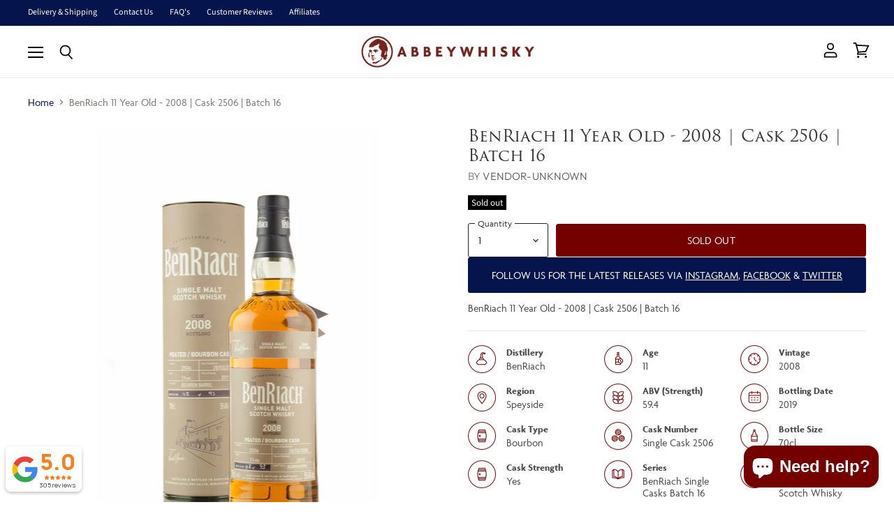

--- FILE ---
content_type: text/html; charset=utf-8
request_url: https://www.abbeywhisky.com/collections/all/products/benriach-11-year-old-2008-cask-2506-batch-16-aw02801?view=_recently-viewed
body_size: 1217
content:
















  

  
  
  
  
  
  
  
  











<li
  class="productgrid--item  imagestyle--natural        product-recently-viewed-card  show-actions--mobile"
  data-product-item
  
    data-recently-viewed-card
  
>
  

  
  

<script type="application/json" data-product-data>
    {"id":5773204619425,"title":"BenRiach 11 Year Old - 2008 | Cask 2506 | Batch 16","handle":"benriach-11-year-old-2008-cask-2506-batch-16-aw02801","description":"BenRiach 11 Year Old - 2008 | Cask 2506 | Batch 16","published_at":"2021-09-04T00:25:27+01:00","created_at":"2020-10-13T03:43:22+01:00","vendor":"vendor-unknown","type":"New Whisky Arrivals","tags":["ABV (Range)_Over 46%","ABV (Strength)_59.4","Age_11","Bottle Size_70cl","Bottler_Distillery Bottling","Bottling Date_2019","Cask Strength","Country_Scotland","Distillery_BenRiach","New Whisky Arrivals","Region_Speyside","Single Cask Bottling","Single Malt Scotch Whisky","Single Malt Scotch Whisky: BenRiach","Single Malt Scotch Whisky: Speyside Whisky"],"price":8350,"price_min":8350,"price_max":8350,"available":false,"price_varies":false,"compare_at_price":null,"compare_at_price_min":0,"compare_at_price_max":0,"compare_at_price_varies":false,"variants":[{"id":36649978658977,"title":"Default Title","option1":"Default Title","option2":null,"option3":null,"sku":"AW02801","requires_shipping":true,"taxable":true,"featured_image":null,"available":false,"name":"BenRiach 11 Year Old - 2008 | Cask 2506 | Batch 16","public_title":null,"options":["Default Title"],"price":8350,"weight":2000,"compare_at_price":null,"inventory_management":"shopify","barcode":"","requires_selling_plan":false,"selling_plan_allocations":[]}],"images":["\/\/www.abbeywhisky.com\/cdn\/shop\/products\/benriach-cask-2506-batch-16-web.jpg?v=1602557017"],"featured_image":"\/\/www.abbeywhisky.com\/cdn\/shop\/products\/benriach-cask-2506-batch-16-web.jpg?v=1602557017","options":["Title"],"media":[{"alt":null,"id":11750263980193,"position":1,"preview_image":{"aspect_ratio":0.669,"height":3513,"width":2349,"src":"\/\/www.abbeywhisky.com\/cdn\/shop\/products\/benriach-cask-2506-batch-16-web.jpg?v=1602557017"},"aspect_ratio":0.669,"height":3513,"media_type":"image","src":"\/\/www.abbeywhisky.com\/cdn\/shop\/products\/benriach-cask-2506-batch-16-web.jpg?v=1602557017","width":2349}],"requires_selling_plan":false,"selling_plan_groups":[],"content":"BenRiach 11 Year Old - 2008 | Cask 2506 | Batch 16"}
  </script>

  <article class="productitem" data-product-item-content>
    <div class="product-recently-viewed-card-time" data-product-handle="benriach-11-year-old-2008-cask-2506-batch-16-aw02801">
      <button
        class="product-recently-viewed-card-remove"
        aria-label="close"
        data-remove-recently-viewed
      >
        
                                                                                  <svg class="icon-remove "    aria-hidden="true"    focusable="false"    role="presentation"    xmlns="http://www.w3.org/2000/svg" width="10" height="10" viewBox="0 0 10 10" fill="none">          <title>Remove icon</title>        <path fill-rule="evenodd" clip-rule="evenodd" d="M4.11611 5.00001L0.327286 8.78884L1.21117 9.67272L5 5.88389L8.78883 9.67272L9.67271 8.78884L5.88388 5.00001L9.67271 1.21118L8.78882 0.327301L5 4.11613L1.21117 0.327301L0.327286 1.21118L4.11611 5.00001Z" fill="currentColor"/>    </svg>                                

      </button>
    </div>
    <a
      class="productitem--image-link"
      href="/products/benriach-11-year-old-2008-cask-2506-batch-16-aw02801"
      tabindex="-1"
      data-product-page-link
    >
      <figure class="productitem--image" data-product-item-image>
        
          
          

  
    <noscript data-rimg-noscript>
      <img
        
          src="//www.abbeywhisky.com/cdn/shop/products/benriach-cask-2506-batch-16-web_384x575.jpg?v=1602557017"
        

        alt=""
        data-rimg="noscript"
        srcset="//www.abbeywhisky.com/cdn/shop/products/benriach-cask-2506-batch-16-web_384x575.jpg?v=1602557017 1x, //www.abbeywhisky.com/cdn/shop/products/benriach-cask-2506-batch-16-web_768x1150.jpg?v=1602557017 2x, //www.abbeywhisky.com/cdn/shop/products/benriach-cask-2506-batch-16-web_1152x1725.jpg?v=1602557017 3x, //www.abbeywhisky.com/cdn/shop/products/benriach-cask-2506-batch-16-web_1536x2300.jpg?v=1602557017 4x"
        class="productitem--image-primary"
        
        
      >
    </noscript>
  

  <img
    
      src="//www.abbeywhisky.com/cdn/shop/products/benriach-cask-2506-batch-16-web_384x575.jpg?v=1602557017"
    
    alt=""

    
      data-rimg="lazy"
      data-rimg-scale="1"
      data-rimg-template="//www.abbeywhisky.com/cdn/shop/products/benriach-cask-2506-batch-16-web_{size}.jpg?v=1602557017"
      data-rimg-max="2349x3513"
      data-rimg-crop=""
      
      srcset="data:image/svg+xml;utf8,<svg%20xmlns='http://www.w3.org/2000/svg'%20width='384'%20height='575'></svg>"
    

    class="productitem--image-primary"
    
    
  >



  <div data-rimg-canvas></div>


        

        
<span class="productitem--badge badge--soldout">
    Sold out
  </span>
      </figure>
    </a><div class="productitem--info">
      
        
      

      

      
        <span class="productitem--vendor">
          vendor-unknown
        </span>
      

      <h2 class="productitem--title">
        <a href="/products/benriach-11-year-old-2008-cask-2506-batch-16-aw02801" data-product-page-link>
          BenRiach 11 Year Old - 2008 | Cask 2506 | Batch 16
        </a>
      </h2>

      

      
      
      <p><span
  class="junip-product-summary"
  data-product-id="5773204619425"
  data-product-rating-count=""
  data-product-rating-average="">
</span>
</p>

      

      

      
        <div class="productitem--description">
          <p>BenRiach 11 Year Old - 2008 | Cask 2506 | Batch 16</p>

          
        </div>
      
    </div>

    
  </article>

  
</li>



--- FILE ---
content_type: text/javascript
request_url: https://www.abbeywhisky.com/cdn/shop/t/2/assets/superstore.min.js?v=161702572198213271221598599970
body_size: 114187
content:
!function(e){var t={};function n(i){if(t[i])return t[i].exports;var o=t[i]={i:i,l:!1,exports:{}};return e[i].call(o.exports,o,o.exports,n),o.l=!0,o.exports}n.m=e,n.c=t,n.d=function(e,t,i){n.o(e,t)||Object.defineProperty(e,t,{enumerable:!0,get:i})},n.r=function(e){"undefined"!=typeof Symbol&&Symbol.toStringTag&&Object.defineProperty(e,Symbol.toStringTag,{value:"Module"}),Object.defineProperty(e,"__esModule",{value:!0})},n.t=function(e,t){if(1&t&&(e=n(e)),8&t)return e;if(4&t&&"object"==typeof e&&e&&e.__esModule)return e;var i=Object.create(null);if(n.r(i),Object.defineProperty(i,"default",{enumerable:!0,value:e}),2&t&&"string"!=typeof e)for(var o in e)n.d(i,o,function(t){return e[t]}.bind(null,o));return i},n.n=function(e){var t=e&&e.__esModule?function(){return e.default}:function(){return e};return n.d(t,"a",t),t},n.o=function(e,t){return Object.prototype.hasOwnProperty.call(e,t)},n.p="",n(n.s=32)}([function(e,t,n){var i;!function(t,n){"use strict";"object"==typeof e.exports?e.exports=t.document?n(t,!0):function(e){if(!e.document)throw new Error("jQuery requires a window with a document");return n(e)}:n(t)}("undefined"!=typeof window?window:this,(function(n,o){"use strict";var s=[],r=n.document,a=Object.getPrototypeOf,l=s.slice,c=s.concat,u=s.push,h=s.indexOf,d={},f=d.toString,p=d.hasOwnProperty,v=p.toString,g=v.call(Object),m={},y=function(e){return"function"==typeof e&&"number"!=typeof e.nodeType},b=function(e){return null!=e&&e===e.window},w={type:!0,src:!0,nonce:!0,noModule:!0};function k(e,t,n){var i,o,s=(n=n||r).createElement("script");if(s.text=e,t)for(i in w)(o=t[i]||t.getAttribute&&t.getAttribute(i))&&s.setAttribute(i,o);n.head.appendChild(s).parentNode.removeChild(s)}function _(e){return null==e?e+"":"object"==typeof e||"function"==typeof e?d[f.call(e)]||"object":typeof e}var S=function(e,t){return new S.fn.init(e,t)},C=/^[\s\uFEFF\xA0]+|[\s\uFEFF\xA0]+$/g;function x(e){var t=!!e&&"length"in e&&e.length,n=_(e);return!y(e)&&!b(e)&&("array"===n||0===t||"number"==typeof t&&t>0&&t-1 in e)}S.fn=S.prototype={jquery:"3.4.1",constructor:S,length:0,toArray:function(){return l.call(this)},get:function(e){return null==e?l.call(this):e<0?this[e+this.length]:this[e]},pushStack:function(e){var t=S.merge(this.constructor(),e);return t.prevObject=this,t},each:function(e){return S.each(this,e)},map:function(e){return this.pushStack(S.map(this,(function(t,n){return e.call(t,n,t)})))},slice:function(){return this.pushStack(l.apply(this,arguments))},first:function(){return this.eq(0)},last:function(){return this.eq(-1)},eq:function(e){var t=this.length,n=+e+(e<0?t:0);return this.pushStack(n>=0&&n<t?[this[n]]:[])},end:function(){return this.prevObject||this.constructor()},push:u,sort:s.sort,splice:s.splice},S.extend=S.fn.extend=function(){var e,t,n,i,o,s,r=arguments[0]||{},a=1,l=arguments.length,c=!1;for("boolean"==typeof r&&(c=r,r=arguments[a]||{},a++),"object"==typeof r||y(r)||(r={}),a===l&&(r=this,a--);a<l;a++)if(null!=(e=arguments[a]))for(t in e)i=e[t],"__proto__"!==t&&r!==i&&(c&&i&&(S.isPlainObject(i)||(o=Array.isArray(i)))?(n=r[t],s=o&&!Array.isArray(n)?[]:o||S.isPlainObject(n)?n:{},o=!1,r[t]=S.extend(c,s,i)):void 0!==i&&(r[t]=i));return r},S.extend({expando:"jQuery"+("3.4.1"+Math.random()).replace(/\D/g,""),isReady:!0,error:function(e){throw new Error(e)},noop:function(){},isPlainObject:function(e){var t,n;return!(!e||"[object Object]"!==f.call(e))&&(!(t=a(e))||"function"==typeof(n=p.call(t,"constructor")&&t.constructor)&&v.call(n)===g)},isEmptyObject:function(e){var t;for(t in e)return!1;return!0},globalEval:function(e,t){k(e,{nonce:t&&t.nonce})},each:function(e,t){var n,i=0;if(x(e))for(n=e.length;i<n&&!1!==t.call(e[i],i,e[i]);i++);else for(i in e)if(!1===t.call(e[i],i,e[i]))break;return e},trim:function(e){return null==e?"":(e+"").replace(C,"")},makeArray:function(e,t){var n=t||[];return null!=e&&(x(Object(e))?S.merge(n,"string"==typeof e?[e]:e):u.call(n,e)),n},inArray:function(e,t,n){return null==t?-1:h.call(t,e,n)},merge:function(e,t){for(var n=+t.length,i=0,o=e.length;i<n;i++)e[o++]=t[i];return e.length=o,e},grep:function(e,t,n){for(var i=[],o=0,s=e.length,r=!n;o<s;o++)!t(e[o],o)!==r&&i.push(e[o]);return i},map:function(e,t,n){var i,o,s=0,r=[];if(x(e))for(i=e.length;s<i;s++)null!=(o=t(e[s],s,n))&&r.push(o);else for(s in e)null!=(o=t(e[s],s,n))&&r.push(o);return c.apply([],r)},guid:1,support:m}),"function"==typeof Symbol&&(S.fn[Symbol.iterator]=s[Symbol.iterator]),S.each("Boolean Number String Function Array Date RegExp Object Error Symbol".split(" "),(function(e,t){d["[object "+t+"]"]=t.toLowerCase()}));var E=function(e){var t,n,i,o,s,r,a,l,c,u,h,d,f,p,v,g,m,y,b,w="sizzle"+1*new Date,k=e.document,_=0,S=0,C=le(),x=le(),E=le(),T=le(),L=function(e,t){return e===t&&(h=!0),0},A={}.hasOwnProperty,O=[],I=O.pop,$=O.push,P=O.push,D=O.slice,M=function(e,t){for(var n=0,i=e.length;n<i;n++)if(e[n]===t)return n;return-1},B="checked|selected|async|autofocus|autoplay|controls|defer|disabled|hidden|ismap|loop|multiple|open|readonly|required|scoped",j="[\\x20\\t\\r\\n\\f]",R="(?:\\\\.|[\\w-]|[^\0-\\xa0])+",F="\\["+j+"*("+R+")(?:"+j+"*([*^$|!~]?=)"+j+"*(?:'((?:\\\\.|[^\\\\'])*)'|\"((?:\\\\.|[^\\\\\"])*)\"|("+R+"))|)"+j+"*\\]",q=":("+R+")(?:\\((('((?:\\\\.|[^\\\\'])*)'|\"((?:\\\\.|[^\\\\\"])*)\")|((?:\\\\.|[^\\\\()[\\]]|"+F+")*)|.*)\\)|)",N=new RegExp(j+"+","g"),H=new RegExp("^"+j+"+|((?:^|[^\\\\])(?:\\\\.)*)"+j+"+$","g"),z=new RegExp("^"+j+"*,"+j+"*"),V=new RegExp("^"+j+"*([>+~]|"+j+")"+j+"*"),W=new RegExp(j+"|>"),U=new RegExp(q),Z=new RegExp("^"+R+"$"),X={ID:new RegExp("^#("+R+")"),CLASS:new RegExp("^\\.("+R+")"),TAG:new RegExp("^("+R+"|[*])"),ATTR:new RegExp("^"+F),PSEUDO:new RegExp("^"+q),CHILD:new RegExp("^:(only|first|last|nth|nth-last)-(child|of-type)(?:\\("+j+"*(even|odd|(([+-]|)(\\d*)n|)"+j+"*(?:([+-]|)"+j+"*(\\d+)|))"+j+"*\\)|)","i"),bool:new RegExp("^(?:"+B+")$","i"),needsContext:new RegExp("^"+j+"*[>+~]|:(even|odd|eq|gt|lt|nth|first|last)(?:\\("+j+"*((?:-\\d)?\\d*)"+j+"*\\)|)(?=[^-]|$)","i")},G=/HTML$/i,K=/^(?:input|select|textarea|button)$/i,Q=/^h\d$/i,Y=/^[^{]+\{\s*\[native \w/,J=/^(?:#([\w-]+)|(\w+)|\.([\w-]+))$/,ee=/[+~]/,te=new RegExp("\\\\([\\da-f]{1,6}"+j+"?|("+j+")|.)","ig"),ne=function(e,t,n){var i="0x"+t-65536;return i!=i||n?t:i<0?String.fromCharCode(i+65536):String.fromCharCode(i>>10|55296,1023&i|56320)},ie=/([\0-\x1f\x7f]|^-?\d)|^-$|[^\0-\x1f\x7f-\uFFFF\w-]/g,oe=function(e,t){return t?"\0"===e?"�":e.slice(0,-1)+"\\"+e.charCodeAt(e.length-1).toString(16)+" ":"\\"+e},se=function(){d()},re=we((function(e){return!0===e.disabled&&"fieldset"===e.nodeName.toLowerCase()}),{dir:"parentNode",next:"legend"});try{P.apply(O=D.call(k.childNodes),k.childNodes),O[k.childNodes.length].nodeType}catch(e){P={apply:O.length?function(e,t){$.apply(e,D.call(t))}:function(e,t){for(var n=e.length,i=0;e[n++]=t[i++];);e.length=n-1}}}function ae(e,t,i,o){var s,a,c,u,h,p,m,y=t&&t.ownerDocument,_=t?t.nodeType:9;if(i=i||[],"string"!=typeof e||!e||1!==_&&9!==_&&11!==_)return i;if(!o&&((t?t.ownerDocument||t:k)!==f&&d(t),t=t||f,v)){if(11!==_&&(h=J.exec(e)))if(s=h[1]){if(9===_){if(!(c=t.getElementById(s)))return i;if(c.id===s)return i.push(c),i}else if(y&&(c=y.getElementById(s))&&b(t,c)&&c.id===s)return i.push(c),i}else{if(h[2])return P.apply(i,t.getElementsByTagName(e)),i;if((s=h[3])&&n.getElementsByClassName&&t.getElementsByClassName)return P.apply(i,t.getElementsByClassName(s)),i}if(n.qsa&&!T[e+" "]&&(!g||!g.test(e))&&(1!==_||"object"!==t.nodeName.toLowerCase())){if(m=e,y=t,1===_&&W.test(e)){for((u=t.getAttribute("id"))?u=u.replace(ie,oe):t.setAttribute("id",u=w),a=(p=r(e)).length;a--;)p[a]="#"+u+" "+be(p[a]);m=p.join(","),y=ee.test(e)&&me(t.parentNode)||t}try{return P.apply(i,y.querySelectorAll(m)),i}catch(t){T(e,!0)}finally{u===w&&t.removeAttribute("id")}}}return l(e.replace(H,"$1"),t,i,o)}function le(){var e=[];return function t(n,o){return e.push(n+" ")>i.cacheLength&&delete t[e.shift()],t[n+" "]=o}}function ce(e){return e[w]=!0,e}function ue(e){var t=f.createElement("fieldset");try{return!!e(t)}catch(e){return!1}finally{t.parentNode&&t.parentNode.removeChild(t),t=null}}function he(e,t){for(var n=e.split("|"),o=n.length;o--;)i.attrHandle[n[o]]=t}function de(e,t){var n=t&&e,i=n&&1===e.nodeType&&1===t.nodeType&&e.sourceIndex-t.sourceIndex;if(i)return i;if(n)for(;n=n.nextSibling;)if(n===t)return-1;return e?1:-1}function fe(e){return function(t){return"input"===t.nodeName.toLowerCase()&&t.type===e}}function pe(e){return function(t){var n=t.nodeName.toLowerCase();return("input"===n||"button"===n)&&t.type===e}}function ve(e){return function(t){return"form"in t?t.parentNode&&!1===t.disabled?"label"in t?"label"in t.parentNode?t.parentNode.disabled===e:t.disabled===e:t.isDisabled===e||t.isDisabled!==!e&&re(t)===e:t.disabled===e:"label"in t&&t.disabled===e}}function ge(e){return ce((function(t){return t=+t,ce((function(n,i){for(var o,s=e([],n.length,t),r=s.length;r--;)n[o=s[r]]&&(n[o]=!(i[o]=n[o]))}))}))}function me(e){return e&&void 0!==e.getElementsByTagName&&e}for(t in n=ae.support={},s=ae.isXML=function(e){var t=e.namespaceURI,n=(e.ownerDocument||e).documentElement;return!G.test(t||n&&n.nodeName||"HTML")},d=ae.setDocument=function(e){var t,o,r=e?e.ownerDocument||e:k;return r!==f&&9===r.nodeType&&r.documentElement?(p=(f=r).documentElement,v=!s(f),k!==f&&(o=f.defaultView)&&o.top!==o&&(o.addEventListener?o.addEventListener("unload",se,!1):o.attachEvent&&o.attachEvent("onunload",se)),n.attributes=ue((function(e){return e.className="i",!e.getAttribute("className")})),n.getElementsByTagName=ue((function(e){return e.appendChild(f.createComment("")),!e.getElementsByTagName("*").length})),n.getElementsByClassName=Y.test(f.getElementsByClassName),n.getById=ue((function(e){return p.appendChild(e).id=w,!f.getElementsByName||!f.getElementsByName(w).length})),n.getById?(i.filter.ID=function(e){var t=e.replace(te,ne);return function(e){return e.getAttribute("id")===t}},i.find.ID=function(e,t){if(void 0!==t.getElementById&&v){var n=t.getElementById(e);return n?[n]:[]}}):(i.filter.ID=function(e){var t=e.replace(te,ne);return function(e){var n=void 0!==e.getAttributeNode&&e.getAttributeNode("id");return n&&n.value===t}},i.find.ID=function(e,t){if(void 0!==t.getElementById&&v){var n,i,o,s=t.getElementById(e);if(s){if((n=s.getAttributeNode("id"))&&n.value===e)return[s];for(o=t.getElementsByName(e),i=0;s=o[i++];)if((n=s.getAttributeNode("id"))&&n.value===e)return[s]}return[]}}),i.find.TAG=n.getElementsByTagName?function(e,t){return void 0!==t.getElementsByTagName?t.getElementsByTagName(e):n.qsa?t.querySelectorAll(e):void 0}:function(e,t){var n,i=[],o=0,s=t.getElementsByTagName(e);if("*"===e){for(;n=s[o++];)1===n.nodeType&&i.push(n);return i}return s},i.find.CLASS=n.getElementsByClassName&&function(e,t){if(void 0!==t.getElementsByClassName&&v)return t.getElementsByClassName(e)},m=[],g=[],(n.qsa=Y.test(f.querySelectorAll))&&(ue((function(e){p.appendChild(e).innerHTML="<a id='"+w+"'></a><select id='"+w+"-\r\\' msallowcapture=''><option selected=''></option></select>",e.querySelectorAll("[msallowcapture^='']").length&&g.push("[*^$]="+j+"*(?:''|\"\")"),e.querySelectorAll("[selected]").length||g.push("\\["+j+"*(?:value|"+B+")"),e.querySelectorAll("[id~="+w+"-]").length||g.push("~="),e.querySelectorAll(":checked").length||g.push(":checked"),e.querySelectorAll("a#"+w+"+*").length||g.push(".#.+[+~]")})),ue((function(e){e.innerHTML="<a href='' disabled='disabled'></a><select disabled='disabled'><option/></select>";var t=f.createElement("input");t.setAttribute("type","hidden"),e.appendChild(t).setAttribute("name","D"),e.querySelectorAll("[name=d]").length&&g.push("name"+j+"*[*^$|!~]?="),2!==e.querySelectorAll(":enabled").length&&g.push(":enabled",":disabled"),p.appendChild(e).disabled=!0,2!==e.querySelectorAll(":disabled").length&&g.push(":enabled",":disabled"),e.querySelectorAll("*,:x"),g.push(",.*:")}))),(n.matchesSelector=Y.test(y=p.matches||p.webkitMatchesSelector||p.mozMatchesSelector||p.oMatchesSelector||p.msMatchesSelector))&&ue((function(e){n.disconnectedMatch=y.call(e,"*"),y.call(e,"[s!='']:x"),m.push("!=",q)})),g=g.length&&new RegExp(g.join("|")),m=m.length&&new RegExp(m.join("|")),t=Y.test(p.compareDocumentPosition),b=t||Y.test(p.contains)?function(e,t){var n=9===e.nodeType?e.documentElement:e,i=t&&t.parentNode;return e===i||!(!i||1!==i.nodeType||!(n.contains?n.contains(i):e.compareDocumentPosition&&16&e.compareDocumentPosition(i)))}:function(e,t){if(t)for(;t=t.parentNode;)if(t===e)return!0;return!1},L=t?function(e,t){if(e===t)return h=!0,0;var i=!e.compareDocumentPosition-!t.compareDocumentPosition;return i||(1&(i=(e.ownerDocument||e)===(t.ownerDocument||t)?e.compareDocumentPosition(t):1)||!n.sortDetached&&t.compareDocumentPosition(e)===i?e===f||e.ownerDocument===k&&b(k,e)?-1:t===f||t.ownerDocument===k&&b(k,t)?1:u?M(u,e)-M(u,t):0:4&i?-1:1)}:function(e,t){if(e===t)return h=!0,0;var n,i=0,o=e.parentNode,s=t.parentNode,r=[e],a=[t];if(!o||!s)return e===f?-1:t===f?1:o?-1:s?1:u?M(u,e)-M(u,t):0;if(o===s)return de(e,t);for(n=e;n=n.parentNode;)r.unshift(n);for(n=t;n=n.parentNode;)a.unshift(n);for(;r[i]===a[i];)i++;return i?de(r[i],a[i]):r[i]===k?-1:a[i]===k?1:0},f):f},ae.matches=function(e,t){return ae(e,null,null,t)},ae.matchesSelector=function(e,t){if((e.ownerDocument||e)!==f&&d(e),n.matchesSelector&&v&&!T[t+" "]&&(!m||!m.test(t))&&(!g||!g.test(t)))try{var i=y.call(e,t);if(i||n.disconnectedMatch||e.document&&11!==e.document.nodeType)return i}catch(e){T(t,!0)}return ae(t,f,null,[e]).length>0},ae.contains=function(e,t){return(e.ownerDocument||e)!==f&&d(e),b(e,t)},ae.attr=function(e,t){(e.ownerDocument||e)!==f&&d(e);var o=i.attrHandle[t.toLowerCase()],s=o&&A.call(i.attrHandle,t.toLowerCase())?o(e,t,!v):void 0;return void 0!==s?s:n.attributes||!v?e.getAttribute(t):(s=e.getAttributeNode(t))&&s.specified?s.value:null},ae.escape=function(e){return(e+"").replace(ie,oe)},ae.error=function(e){throw new Error("Syntax error, unrecognized expression: "+e)},ae.uniqueSort=function(e){var t,i=[],o=0,s=0;if(h=!n.detectDuplicates,u=!n.sortStable&&e.slice(0),e.sort(L),h){for(;t=e[s++];)t===e[s]&&(o=i.push(s));for(;o--;)e.splice(i[o],1)}return u=null,e},o=ae.getText=function(e){var t,n="",i=0,s=e.nodeType;if(s){if(1===s||9===s||11===s){if("string"==typeof e.textContent)return e.textContent;for(e=e.firstChild;e;e=e.nextSibling)n+=o(e)}else if(3===s||4===s)return e.nodeValue}else for(;t=e[i++];)n+=o(t);return n},(i=ae.selectors={cacheLength:50,createPseudo:ce,match:X,attrHandle:{},find:{},relative:{">":{dir:"parentNode",first:!0}," ":{dir:"parentNode"},"+":{dir:"previousSibling",first:!0},"~":{dir:"previousSibling"}},preFilter:{ATTR:function(e){return e[1]=e[1].replace(te,ne),e[3]=(e[3]||e[4]||e[5]||"").replace(te,ne),"~="===e[2]&&(e[3]=" "+e[3]+" "),e.slice(0,4)},CHILD:function(e){return e[1]=e[1].toLowerCase(),"nth"===e[1].slice(0,3)?(e[3]||ae.error(e[0]),e[4]=+(e[4]?e[5]+(e[6]||1):2*("even"===e[3]||"odd"===e[3])),e[5]=+(e[7]+e[8]||"odd"===e[3])):e[3]&&ae.error(e[0]),e},PSEUDO:function(e){var t,n=!e[6]&&e[2];return X.CHILD.test(e[0])?null:(e[3]?e[2]=e[4]||e[5]||"":n&&U.test(n)&&(t=r(n,!0))&&(t=n.indexOf(")",n.length-t)-n.length)&&(e[0]=e[0].slice(0,t),e[2]=n.slice(0,t)),e.slice(0,3))}},filter:{TAG:function(e){var t=e.replace(te,ne).toLowerCase();return"*"===e?function(){return!0}:function(e){return e.nodeName&&e.nodeName.toLowerCase()===t}},CLASS:function(e){var t=C[e+" "];return t||(t=new RegExp("(^|"+j+")"+e+"("+j+"|$)"))&&C(e,(function(e){return t.test("string"==typeof e.className&&e.className||void 0!==e.getAttribute&&e.getAttribute("class")||"")}))},ATTR:function(e,t,n){return function(i){var o=ae.attr(i,e);return null==o?"!="===t:!t||(o+="","="===t?o===n:"!="===t?o!==n:"^="===t?n&&0===o.indexOf(n):"*="===t?n&&o.indexOf(n)>-1:"$="===t?n&&o.slice(-n.length)===n:"~="===t?(" "+o.replace(N," ")+" ").indexOf(n)>-1:"|="===t&&(o===n||o.slice(0,n.length+1)===n+"-"))}},CHILD:function(e,t,n,i,o){var s="nth"!==e.slice(0,3),r="last"!==e.slice(-4),a="of-type"===t;return 1===i&&0===o?function(e){return!!e.parentNode}:function(t,n,l){var c,u,h,d,f,p,v=s!==r?"nextSibling":"previousSibling",g=t.parentNode,m=a&&t.nodeName.toLowerCase(),y=!l&&!a,b=!1;if(g){if(s){for(;v;){for(d=t;d=d[v];)if(a?d.nodeName.toLowerCase()===m:1===d.nodeType)return!1;p=v="only"===e&&!p&&"nextSibling"}return!0}if(p=[r?g.firstChild:g.lastChild],r&&y){for(b=(f=(c=(u=(h=(d=g)[w]||(d[w]={}))[d.uniqueID]||(h[d.uniqueID]={}))[e]||[])[0]===_&&c[1])&&c[2],d=f&&g.childNodes[f];d=++f&&d&&d[v]||(b=f=0)||p.pop();)if(1===d.nodeType&&++b&&d===t){u[e]=[_,f,b];break}}else if(y&&(b=f=(c=(u=(h=(d=t)[w]||(d[w]={}))[d.uniqueID]||(h[d.uniqueID]={}))[e]||[])[0]===_&&c[1]),!1===b)for(;(d=++f&&d&&d[v]||(b=f=0)||p.pop())&&((a?d.nodeName.toLowerCase()!==m:1!==d.nodeType)||!++b||(y&&((u=(h=d[w]||(d[w]={}))[d.uniqueID]||(h[d.uniqueID]={}))[e]=[_,b]),d!==t)););return(b-=o)===i||b%i==0&&b/i>=0}}},PSEUDO:function(e,t){var n,o=i.pseudos[e]||i.setFilters[e.toLowerCase()]||ae.error("unsupported pseudo: "+e);return o[w]?o(t):o.length>1?(n=[e,e,"",t],i.setFilters.hasOwnProperty(e.toLowerCase())?ce((function(e,n){for(var i,s=o(e,t),r=s.length;r--;)e[i=M(e,s[r])]=!(n[i]=s[r])})):function(e){return o(e,0,n)}):o}},pseudos:{not:ce((function(e){var t=[],n=[],i=a(e.replace(H,"$1"));return i[w]?ce((function(e,t,n,o){for(var s,r=i(e,null,o,[]),a=e.length;a--;)(s=r[a])&&(e[a]=!(t[a]=s))})):function(e,o,s){return t[0]=e,i(t,null,s,n),t[0]=null,!n.pop()}})),has:ce((function(e){return function(t){return ae(e,t).length>0}})),contains:ce((function(e){return e=e.replace(te,ne),function(t){return(t.textContent||o(t)).indexOf(e)>-1}})),lang:ce((function(e){return Z.test(e||"")||ae.error("unsupported lang: "+e),e=e.replace(te,ne).toLowerCase(),function(t){var n;do{if(n=v?t.lang:t.getAttribute("xml:lang")||t.getAttribute("lang"))return(n=n.toLowerCase())===e||0===n.indexOf(e+"-")}while((t=t.parentNode)&&1===t.nodeType);return!1}})),target:function(t){var n=e.location&&e.location.hash;return n&&n.slice(1)===t.id},root:function(e){return e===p},focus:function(e){return e===f.activeElement&&(!f.hasFocus||f.hasFocus())&&!!(e.type||e.href||~e.tabIndex)},enabled:ve(!1),disabled:ve(!0),checked:function(e){var t=e.nodeName.toLowerCase();return"input"===t&&!!e.checked||"option"===t&&!!e.selected},selected:function(e){return e.parentNode&&e.parentNode.selectedIndex,!0===e.selected},empty:function(e){for(e=e.firstChild;e;e=e.nextSibling)if(e.nodeType<6)return!1;return!0},parent:function(e){return!i.pseudos.empty(e)},header:function(e){return Q.test(e.nodeName)},input:function(e){return K.test(e.nodeName)},button:function(e){var t=e.nodeName.toLowerCase();return"input"===t&&"button"===e.type||"button"===t},text:function(e){var t;return"input"===e.nodeName.toLowerCase()&&"text"===e.type&&(null==(t=e.getAttribute("type"))||"text"===t.toLowerCase())},first:ge((function(){return[0]})),last:ge((function(e,t){return[t-1]})),eq:ge((function(e,t,n){return[n<0?n+t:n]})),even:ge((function(e,t){for(var n=0;n<t;n+=2)e.push(n);return e})),odd:ge((function(e,t){for(var n=1;n<t;n+=2)e.push(n);return e})),lt:ge((function(e,t,n){for(var i=n<0?n+t:n>t?t:n;--i>=0;)e.push(i);return e})),gt:ge((function(e,t,n){for(var i=n<0?n+t:n;++i<t;)e.push(i);return e}))}}).pseudos.nth=i.pseudos.eq,{radio:!0,checkbox:!0,file:!0,password:!0,image:!0})i.pseudos[t]=fe(t);for(t in{submit:!0,reset:!0})i.pseudos[t]=pe(t);function ye(){}function be(e){for(var t=0,n=e.length,i="";t<n;t++)i+=e[t].value;return i}function we(e,t,n){var i=t.dir,o=t.next,s=o||i,r=n&&"parentNode"===s,a=S++;return t.first?function(t,n,o){for(;t=t[i];)if(1===t.nodeType||r)return e(t,n,o);return!1}:function(t,n,l){var c,u,h,d=[_,a];if(l){for(;t=t[i];)if((1===t.nodeType||r)&&e(t,n,l))return!0}else for(;t=t[i];)if(1===t.nodeType||r)if(u=(h=t[w]||(t[w]={}))[t.uniqueID]||(h[t.uniqueID]={}),o&&o===t.nodeName.toLowerCase())t=t[i]||t;else{if((c=u[s])&&c[0]===_&&c[1]===a)return d[2]=c[2];if(u[s]=d,d[2]=e(t,n,l))return!0}return!1}}function ke(e){return e.length>1?function(t,n,i){for(var o=e.length;o--;)if(!e[o](t,n,i))return!1;return!0}:e[0]}function _e(e,t,n,i,o){for(var s,r=[],a=0,l=e.length,c=null!=t;a<l;a++)(s=e[a])&&(n&&!n(s,i,o)||(r.push(s),c&&t.push(a)));return r}function Se(e,t,n,i,o,s){return i&&!i[w]&&(i=Se(i)),o&&!o[w]&&(o=Se(o,s)),ce((function(s,r,a,l){var c,u,h,d=[],f=[],p=r.length,v=s||function(e,t,n){for(var i=0,o=t.length;i<o;i++)ae(e,t[i],n);return n}(t||"*",a.nodeType?[a]:a,[]),g=!e||!s&&t?v:_e(v,d,e,a,l),m=n?o||(s?e:p||i)?[]:r:g;if(n&&n(g,m,a,l),i)for(c=_e(m,f),i(c,[],a,l),u=c.length;u--;)(h=c[u])&&(m[f[u]]=!(g[f[u]]=h));if(s){if(o||e){if(o){for(c=[],u=m.length;u--;)(h=m[u])&&c.push(g[u]=h);o(null,m=[],c,l)}for(u=m.length;u--;)(h=m[u])&&(c=o?M(s,h):d[u])>-1&&(s[c]=!(r[c]=h))}}else m=_e(m===r?m.splice(p,m.length):m),o?o(null,r,m,l):P.apply(r,m)}))}function Ce(e){for(var t,n,o,s=e.length,r=i.relative[e[0].type],a=r||i.relative[" "],l=r?1:0,u=we((function(e){return e===t}),a,!0),h=we((function(e){return M(t,e)>-1}),a,!0),d=[function(e,n,i){var o=!r&&(i||n!==c)||((t=n).nodeType?u(e,n,i):h(e,n,i));return t=null,o}];l<s;l++)if(n=i.relative[e[l].type])d=[we(ke(d),n)];else{if((n=i.filter[e[l].type].apply(null,e[l].matches))[w]){for(o=++l;o<s&&!i.relative[e[o].type];o++);return Se(l>1&&ke(d),l>1&&be(e.slice(0,l-1).concat({value:" "===e[l-2].type?"*":""})).replace(H,"$1"),n,l<o&&Ce(e.slice(l,o)),o<s&&Ce(e=e.slice(o)),o<s&&be(e))}d.push(n)}return ke(d)}return ye.prototype=i.filters=i.pseudos,i.setFilters=new ye,r=ae.tokenize=function(e,t){var n,o,s,r,a,l,c,u=x[e+" "];if(u)return t?0:u.slice(0);for(a=e,l=[],c=i.preFilter;a;){for(r in n&&!(o=z.exec(a))||(o&&(a=a.slice(o[0].length)||a),l.push(s=[])),n=!1,(o=V.exec(a))&&(n=o.shift(),s.push({value:n,type:o[0].replace(H," ")}),a=a.slice(n.length)),i.filter)!(o=X[r].exec(a))||c[r]&&!(o=c[r](o))||(n=o.shift(),s.push({value:n,type:r,matches:o}),a=a.slice(n.length));if(!n)break}return t?a.length:a?ae.error(e):x(e,l).slice(0)},a=ae.compile=function(e,t){var n,o=[],s=[],a=E[e+" "];if(!a){for(t||(t=r(e)),n=t.length;n--;)(a=Ce(t[n]))[w]?o.push(a):s.push(a);(a=E(e,function(e,t){var n=t.length>0,o=e.length>0,s=function(s,r,a,l,u){var h,p,g,m=0,y="0",b=s&&[],w=[],k=c,S=s||o&&i.find.TAG("*",u),C=_+=null==k?1:Math.random()||.1,x=S.length;for(u&&(c=r===f||r||u);y!==x&&null!=(h=S[y]);y++){if(o&&h){for(p=0,r||h.ownerDocument===f||(d(h),a=!v);g=e[p++];)if(g(h,r||f,a)){l.push(h);break}u&&(_=C)}n&&((h=!g&&h)&&m--,s&&b.push(h))}if(m+=y,n&&y!==m){for(p=0;g=t[p++];)g(b,w,r,a);if(s){if(m>0)for(;y--;)b[y]||w[y]||(w[y]=I.call(l));w=_e(w)}P.apply(l,w),u&&!s&&w.length>0&&m+t.length>1&&ae.uniqueSort(l)}return u&&(_=C,c=k),b};return n?ce(s):s}(s,o))).selector=e}return a},l=ae.select=function(e,t,n,o){var s,l,c,u,h,d="function"==typeof e&&e,f=!o&&r(e=d.selector||e);if(n=n||[],1===f.length){if((l=f[0]=f[0].slice(0)).length>2&&"ID"===(c=l[0]).type&&9===t.nodeType&&v&&i.relative[l[1].type]){if(!(t=(i.find.ID(c.matches[0].replace(te,ne),t)||[])[0]))return n;d&&(t=t.parentNode),e=e.slice(l.shift().value.length)}for(s=X.needsContext.test(e)?0:l.length;s--&&(c=l[s],!i.relative[u=c.type]);)if((h=i.find[u])&&(o=h(c.matches[0].replace(te,ne),ee.test(l[0].type)&&me(t.parentNode)||t))){if(l.splice(s,1),!(e=o.length&&be(l)))return P.apply(n,o),n;break}}return(d||a(e,f))(o,t,!v,n,!t||ee.test(e)&&me(t.parentNode)||t),n},n.sortStable=w.split("").sort(L).join("")===w,n.detectDuplicates=!!h,d(),n.sortDetached=ue((function(e){return 1&e.compareDocumentPosition(f.createElement("fieldset"))})),ue((function(e){return e.innerHTML="<a href='#'></a>","#"===e.firstChild.getAttribute("href")}))||he("type|href|height|width",(function(e,t,n){if(!n)return e.getAttribute(t,"type"===t.toLowerCase()?1:2)})),n.attributes&&ue((function(e){return e.innerHTML="<input/>",e.firstChild.setAttribute("value",""),""===e.firstChild.getAttribute("value")}))||he("value",(function(e,t,n){if(!n&&"input"===e.nodeName.toLowerCase())return e.defaultValue})),ue((function(e){return null==e.getAttribute("disabled")}))||he(B,(function(e,t,n){var i;if(!n)return!0===e[t]?t.toLowerCase():(i=e.getAttributeNode(t))&&i.specified?i.value:null})),ae}(n);S.find=E,S.expr=E.selectors,S.expr[":"]=S.expr.pseudos,S.uniqueSort=S.unique=E.uniqueSort,S.text=E.getText,S.isXMLDoc=E.isXML,S.contains=E.contains,S.escapeSelector=E.escape;var T=function(e,t,n){for(var i=[],o=void 0!==n;(e=e[t])&&9!==e.nodeType;)if(1===e.nodeType){if(o&&S(e).is(n))break;i.push(e)}return i},L=function(e,t){for(var n=[];e;e=e.nextSibling)1===e.nodeType&&e!==t&&n.push(e);return n},A=S.expr.match.needsContext;function O(e,t){return e.nodeName&&e.nodeName.toLowerCase()===t.toLowerCase()}var I=/^<([a-z][^\/\0>:\x20\t\r\n\f]*)[\x20\t\r\n\f]*\/?>(?:<\/\1>|)$/i;function $(e,t,n){return y(t)?S.grep(e,(function(e,i){return!!t.call(e,i,e)!==n})):t.nodeType?S.grep(e,(function(e){return e===t!==n})):"string"!=typeof t?S.grep(e,(function(e){return h.call(t,e)>-1!==n})):S.filter(t,e,n)}S.filter=function(e,t,n){var i=t[0];return n&&(e=":not("+e+")"),1===t.length&&1===i.nodeType?S.find.matchesSelector(i,e)?[i]:[]:S.find.matches(e,S.grep(t,(function(e){return 1===e.nodeType})))},S.fn.extend({find:function(e){var t,n,i=this.length,o=this;if("string"!=typeof e)return this.pushStack(S(e).filter((function(){for(t=0;t<i;t++)if(S.contains(o[t],this))return!0})));for(n=this.pushStack([]),t=0;t<i;t++)S.find(e,o[t],n);return i>1?S.uniqueSort(n):n},filter:function(e){return this.pushStack($(this,e||[],!1))},not:function(e){return this.pushStack($(this,e||[],!0))},is:function(e){return!!$(this,"string"==typeof e&&A.test(e)?S(e):e||[],!1).length}});var P,D=/^(?:\s*(<[\w\W]+>)[^>]*|#([\w-]+))$/;(S.fn.init=function(e,t,n){var i,o;if(!e)return this;if(n=n||P,"string"==typeof e){if(!(i="<"===e[0]&&">"===e[e.length-1]&&e.length>=3?[null,e,null]:D.exec(e))||!i[1]&&t)return!t||t.jquery?(t||n).find(e):this.constructor(t).find(e);if(i[1]){if(t=t instanceof S?t[0]:t,S.merge(this,S.parseHTML(i[1],t&&t.nodeType?t.ownerDocument||t:r,!0)),I.test(i[1])&&S.isPlainObject(t))for(i in t)y(this[i])?this[i](t[i]):this.attr(i,t[i]);return this}return(o=r.getElementById(i[2]))&&(this[0]=o,this.length=1),this}return e.nodeType?(this[0]=e,this.length=1,this):y(e)?void 0!==n.ready?n.ready(e):e(S):S.makeArray(e,this)}).prototype=S.fn,P=S(r);var M=/^(?:parents|prev(?:Until|All))/,B={children:!0,contents:!0,next:!0,prev:!0};function j(e,t){for(;(e=e[t])&&1!==e.nodeType;);return e}S.fn.extend({has:function(e){var t=S(e,this),n=t.length;return this.filter((function(){for(var e=0;e<n;e++)if(S.contains(this,t[e]))return!0}))},closest:function(e,t){var n,i=0,o=this.length,s=[],r="string"!=typeof e&&S(e);if(!A.test(e))for(;i<o;i++)for(n=this[i];n&&n!==t;n=n.parentNode)if(n.nodeType<11&&(r?r.index(n)>-1:1===n.nodeType&&S.find.matchesSelector(n,e))){s.push(n);break}return this.pushStack(s.length>1?S.uniqueSort(s):s)},index:function(e){return e?"string"==typeof e?h.call(S(e),this[0]):h.call(this,e.jquery?e[0]:e):this[0]&&this[0].parentNode?this.first().prevAll().length:-1},add:function(e,t){return this.pushStack(S.uniqueSort(S.merge(this.get(),S(e,t))))},addBack:function(e){return this.add(null==e?this.prevObject:this.prevObject.filter(e))}}),S.each({parent:function(e){var t=e.parentNode;return t&&11!==t.nodeType?t:null},parents:function(e){return T(e,"parentNode")},parentsUntil:function(e,t,n){return T(e,"parentNode",n)},next:function(e){return j(e,"nextSibling")},prev:function(e){return j(e,"previousSibling")},nextAll:function(e){return T(e,"nextSibling")},prevAll:function(e){return T(e,"previousSibling")},nextUntil:function(e,t,n){return T(e,"nextSibling",n)},prevUntil:function(e,t,n){return T(e,"previousSibling",n)},siblings:function(e){return L((e.parentNode||{}).firstChild,e)},children:function(e){return L(e.firstChild)},contents:function(e){return void 0!==e.contentDocument?e.contentDocument:(O(e,"template")&&(e=e.content||e),S.merge([],e.childNodes))}},(function(e,t){S.fn[e]=function(n,i){var o=S.map(this,t,n);return"Until"!==e.slice(-5)&&(i=n),i&&"string"==typeof i&&(o=S.filter(i,o)),this.length>1&&(B[e]||S.uniqueSort(o),M.test(e)&&o.reverse()),this.pushStack(o)}}));var R=/[^\x20\t\r\n\f]+/g;function F(e){return e}function q(e){throw e}function N(e,t,n,i){var o;try{e&&y(o=e.promise)?o.call(e).done(t).fail(n):e&&y(o=e.then)?o.call(e,t,n):t.apply(void 0,[e].slice(i))}catch(e){n.apply(void 0,[e])}}S.Callbacks=function(e){e="string"==typeof e?function(e){var t={};return S.each(e.match(R)||[],(function(e,n){t[n]=!0})),t}(e):S.extend({},e);var t,n,i,o,s=[],r=[],a=-1,l=function(){for(o=o||e.once,i=t=!0;r.length;a=-1)for(n=r.shift();++a<s.length;)!1===s[a].apply(n[0],n[1])&&e.stopOnFalse&&(a=s.length,n=!1);e.memory||(n=!1),t=!1,o&&(s=n?[]:"")},c={add:function(){return s&&(n&&!t&&(a=s.length-1,r.push(n)),function t(n){S.each(n,(function(n,i){y(i)?e.unique&&c.has(i)||s.push(i):i&&i.length&&"string"!==_(i)&&t(i)}))}(arguments),n&&!t&&l()),this},remove:function(){return S.each(arguments,(function(e,t){for(var n;(n=S.inArray(t,s,n))>-1;)s.splice(n,1),n<=a&&a--})),this},has:function(e){return e?S.inArray(e,s)>-1:s.length>0},empty:function(){return s&&(s=[]),this},disable:function(){return o=r=[],s=n="",this},disabled:function(){return!s},lock:function(){return o=r=[],n||t||(s=n=""),this},locked:function(){return!!o},fireWith:function(e,n){return o||(n=[e,(n=n||[]).slice?n.slice():n],r.push(n),t||l()),this},fire:function(){return c.fireWith(this,arguments),this},fired:function(){return!!i}};return c},S.extend({Deferred:function(e){var t=[["notify","progress",S.Callbacks("memory"),S.Callbacks("memory"),2],["resolve","done",S.Callbacks("once memory"),S.Callbacks("once memory"),0,"resolved"],["reject","fail",S.Callbacks("once memory"),S.Callbacks("once memory"),1,"rejected"]],i="pending",o={state:function(){return i},always:function(){return s.done(arguments).fail(arguments),this},catch:function(e){return o.then(null,e)},pipe:function(){var e=arguments;return S.Deferred((function(n){S.each(t,(function(t,i){var o=y(e[i[4]])&&e[i[4]];s[i[1]]((function(){var e=o&&o.apply(this,arguments);e&&y(e.promise)?e.promise().progress(n.notify).done(n.resolve).fail(n.reject):n[i[0]+"With"](this,o?[e]:arguments)}))})),e=null})).promise()},then:function(e,i,o){var s=0;function r(e,t,i,o){return function(){var a=this,l=arguments,c=function(){var n,c;if(!(e<s)){if((n=i.apply(a,l))===t.promise())throw new TypeError("Thenable self-resolution");c=n&&("object"==typeof n||"function"==typeof n)&&n.then,y(c)?o?c.call(n,r(s,t,F,o),r(s,t,q,o)):(s++,c.call(n,r(s,t,F,o),r(s,t,q,o),r(s,t,F,t.notifyWith))):(i!==F&&(a=void 0,l=[n]),(o||t.resolveWith)(a,l))}},u=o?c:function(){try{c()}catch(n){S.Deferred.exceptionHook&&S.Deferred.exceptionHook(n,u.stackTrace),e+1>=s&&(i!==q&&(a=void 0,l=[n]),t.rejectWith(a,l))}};e?u():(S.Deferred.getStackHook&&(u.stackTrace=S.Deferred.getStackHook()),n.setTimeout(u))}}return S.Deferred((function(n){t[0][3].add(r(0,n,y(o)?o:F,n.notifyWith)),t[1][3].add(r(0,n,y(e)?e:F)),t[2][3].add(r(0,n,y(i)?i:q))})).promise()},promise:function(e){return null!=e?S.extend(e,o):o}},s={};return S.each(t,(function(e,n){var r=n[2],a=n[5];o[n[1]]=r.add,a&&r.add((function(){i=a}),t[3-e][2].disable,t[3-e][3].disable,t[0][2].lock,t[0][3].lock),r.add(n[3].fire),s[n[0]]=function(){return s[n[0]+"With"](this===s?void 0:this,arguments),this},s[n[0]+"With"]=r.fireWith})),o.promise(s),e&&e.call(s,s),s},when:function(e){var t=arguments.length,n=t,i=Array(n),o=l.call(arguments),s=S.Deferred(),r=function(e){return function(n){i[e]=this,o[e]=arguments.length>1?l.call(arguments):n,--t||s.resolveWith(i,o)}};if(t<=1&&(N(e,s.done(r(n)).resolve,s.reject,!t),"pending"===s.state()||y(o[n]&&o[n].then)))return s.then();for(;n--;)N(o[n],r(n),s.reject);return s.promise()}});var H=/^(Eval|Internal|Range|Reference|Syntax|Type|URI)Error$/;S.Deferred.exceptionHook=function(e,t){n.console&&n.console.warn&&e&&H.test(e.name)&&n.console.warn("jQuery.Deferred exception: "+e.message,e.stack,t)},S.readyException=function(e){n.setTimeout((function(){throw e}))};var z=S.Deferred();function V(){r.removeEventListener("DOMContentLoaded",V),n.removeEventListener("load",V),S.ready()}S.fn.ready=function(e){return z.then(e).catch((function(e){S.readyException(e)})),this},S.extend({isReady:!1,readyWait:1,ready:function(e){(!0===e?--S.readyWait:S.isReady)||(S.isReady=!0,!0!==e&&--S.readyWait>0||z.resolveWith(r,[S]))}}),S.ready.then=z.then,"complete"===r.readyState||"loading"!==r.readyState&&!r.documentElement.doScroll?n.setTimeout(S.ready):(r.addEventListener("DOMContentLoaded",V),n.addEventListener("load",V));var W=function(e,t,n,i,o,s,r){var a=0,l=e.length,c=null==n;if("object"===_(n))for(a in o=!0,n)W(e,t,a,n[a],!0,s,r);else if(void 0!==i&&(o=!0,y(i)||(r=!0),c&&(r?(t.call(e,i),t=null):(c=t,t=function(e,t,n){return c.call(S(e),n)})),t))for(;a<l;a++)t(e[a],n,r?i:i.call(e[a],a,t(e[a],n)));return o?e:c?t.call(e):l?t(e[0],n):s},U=/^-ms-/,Z=/-([a-z])/g;function X(e,t){return t.toUpperCase()}function G(e){return e.replace(U,"ms-").replace(Z,X)}var K=function(e){return 1===e.nodeType||9===e.nodeType||!+e.nodeType};function Q(){this.expando=S.expando+Q.uid++}Q.uid=1,Q.prototype={cache:function(e){var t=e[this.expando];return t||(t={},K(e)&&(e.nodeType?e[this.expando]=t:Object.defineProperty(e,this.expando,{value:t,configurable:!0}))),t},set:function(e,t,n){var i,o=this.cache(e);if("string"==typeof t)o[G(t)]=n;else for(i in t)o[G(i)]=t[i];return o},get:function(e,t){return void 0===t?this.cache(e):e[this.expando]&&e[this.expando][G(t)]},access:function(e,t,n){return void 0===t||t&&"string"==typeof t&&void 0===n?this.get(e,t):(this.set(e,t,n),void 0!==n?n:t)},remove:function(e,t){var n,i=e[this.expando];if(void 0!==i){if(void 0!==t){n=(t=Array.isArray(t)?t.map(G):(t=G(t))in i?[t]:t.match(R)||[]).length;for(;n--;)delete i[t[n]]}(void 0===t||S.isEmptyObject(i))&&(e.nodeType?e[this.expando]=void 0:delete e[this.expando])}},hasData:function(e){var t=e[this.expando];return void 0!==t&&!S.isEmptyObject(t)}};var Y=new Q,J=new Q,ee=/^(?:\{[\w\W]*\}|\[[\w\W]*\])$/,te=/[A-Z]/g;function ne(e,t,n){var i;if(void 0===n&&1===e.nodeType)if(i="data-"+t.replace(te,"-$&").toLowerCase(),"string"==typeof(n=e.getAttribute(i))){try{n=function(e){return"true"===e||"false"!==e&&("null"===e?null:e===+e+""?+e:ee.test(e)?JSON.parse(e):e)}(n)}catch(e){}J.set(e,t,n)}else n=void 0;return n}S.extend({hasData:function(e){return J.hasData(e)||Y.hasData(e)},data:function(e,t,n){return J.access(e,t,n)},removeData:function(e,t){J.remove(e,t)},_data:function(e,t,n){return Y.access(e,t,n)},_removeData:function(e,t){Y.remove(e,t)}}),S.fn.extend({data:function(e,t){var n,i,o,s=this[0],r=s&&s.attributes;if(void 0===e){if(this.length&&(o=J.get(s),1===s.nodeType&&!Y.get(s,"hasDataAttrs"))){for(n=r.length;n--;)r[n]&&0===(i=r[n].name).indexOf("data-")&&(i=G(i.slice(5)),ne(s,i,o[i]));Y.set(s,"hasDataAttrs",!0)}return o}return"object"==typeof e?this.each((function(){J.set(this,e)})):W(this,(function(t){var n;if(s&&void 0===t)return void 0!==(n=J.get(s,e))?n:void 0!==(n=ne(s,e))?n:void 0;this.each((function(){J.set(this,e,t)}))}),null,t,arguments.length>1,null,!0)},removeData:function(e){return this.each((function(){J.remove(this,e)}))}}),S.extend({queue:function(e,t,n){var i;if(e)return t=(t||"fx")+"queue",i=Y.get(e,t),n&&(!i||Array.isArray(n)?i=Y.access(e,t,S.makeArray(n)):i.push(n)),i||[]},dequeue:function(e,t){t=t||"fx";var n=S.queue(e,t),i=n.length,o=n.shift(),s=S._queueHooks(e,t);"inprogress"===o&&(o=n.shift(),i--),o&&("fx"===t&&n.unshift("inprogress"),delete s.stop,o.call(e,(function(){S.dequeue(e,t)}),s)),!i&&s&&s.empty.fire()},_queueHooks:function(e,t){var n=t+"queueHooks";return Y.get(e,n)||Y.access(e,n,{empty:S.Callbacks("once memory").add((function(){Y.remove(e,[t+"queue",n])}))})}}),S.fn.extend({queue:function(e,t){var n=2;return"string"!=typeof e&&(t=e,e="fx",n--),arguments.length<n?S.queue(this[0],e):void 0===t?this:this.each((function(){var n=S.queue(this,e,t);S._queueHooks(this,e),"fx"===e&&"inprogress"!==n[0]&&S.dequeue(this,e)}))},dequeue:function(e){return this.each((function(){S.dequeue(this,e)}))},clearQueue:function(e){return this.queue(e||"fx",[])},promise:function(e,t){var n,i=1,o=S.Deferred(),s=this,r=this.length,a=function(){--i||o.resolveWith(s,[s])};for("string"!=typeof e&&(t=e,e=void 0),e=e||"fx";r--;)(n=Y.get(s[r],e+"queueHooks"))&&n.empty&&(i++,n.empty.add(a));return a(),o.promise(t)}});var ie=/[+-]?(?:\d*\.|)\d+(?:[eE][+-]?\d+|)/.source,oe=new RegExp("^(?:([+-])=|)("+ie+")([a-z%]*)$","i"),se=["Top","Right","Bottom","Left"],re=r.documentElement,ae=function(e){return S.contains(e.ownerDocument,e)},le={composed:!0};re.getRootNode&&(ae=function(e){return S.contains(e.ownerDocument,e)||e.getRootNode(le)===e.ownerDocument});var ce=function(e,t){return"none"===(e=t||e).style.display||""===e.style.display&&ae(e)&&"none"===S.css(e,"display")},ue=function(e,t,n,i){var o,s,r={};for(s in t)r[s]=e.style[s],e.style[s]=t[s];for(s in o=n.apply(e,i||[]),t)e.style[s]=r[s];return o};function he(e,t,n,i){var o,s,r=20,a=i?function(){return i.cur()}:function(){return S.css(e,t,"")},l=a(),c=n&&n[3]||(S.cssNumber[t]?"":"px"),u=e.nodeType&&(S.cssNumber[t]||"px"!==c&&+l)&&oe.exec(S.css(e,t));if(u&&u[3]!==c){for(l/=2,c=c||u[3],u=+l||1;r--;)S.style(e,t,u+c),(1-s)*(1-(s=a()/l||.5))<=0&&(r=0),u/=s;u*=2,S.style(e,t,u+c),n=n||[]}return n&&(u=+u||+l||0,o=n[1]?u+(n[1]+1)*n[2]:+n[2],i&&(i.unit=c,i.start=u,i.end=o)),o}var de={};function fe(e){var t,n=e.ownerDocument,i=e.nodeName,o=de[i];return o||(t=n.body.appendChild(n.createElement(i)),o=S.css(t,"display"),t.parentNode.removeChild(t),"none"===o&&(o="block"),de[i]=o,o)}function pe(e,t){for(var n,i,o=[],s=0,r=e.length;s<r;s++)(i=e[s]).style&&(n=i.style.display,t?("none"===n&&(o[s]=Y.get(i,"display")||null,o[s]||(i.style.display="")),""===i.style.display&&ce(i)&&(o[s]=fe(i))):"none"!==n&&(o[s]="none",Y.set(i,"display",n)));for(s=0;s<r;s++)null!=o[s]&&(e[s].style.display=o[s]);return e}S.fn.extend({show:function(){return pe(this,!0)},hide:function(){return pe(this)},toggle:function(e){return"boolean"==typeof e?e?this.show():this.hide():this.each((function(){ce(this)?S(this).show():S(this).hide()}))}});var ve=/^(?:checkbox|radio)$/i,ge=/<([a-z][^\/\0>\x20\t\r\n\f]*)/i,me=/^$|^module$|\/(?:java|ecma)script/i,ye={option:[1,"<select multiple='multiple'>","</select>"],thead:[1,"<table>","</table>"],col:[2,"<table><colgroup>","</colgroup></table>"],tr:[2,"<table><tbody>","</tbody></table>"],td:[3,"<table><tbody><tr>","</tr></tbody></table>"],_default:[0,"",""]};function be(e,t){var n;return n=void 0!==e.getElementsByTagName?e.getElementsByTagName(t||"*"):void 0!==e.querySelectorAll?e.querySelectorAll(t||"*"):[],void 0===t||t&&O(e,t)?S.merge([e],n):n}function we(e,t){for(var n=0,i=e.length;n<i;n++)Y.set(e[n],"globalEval",!t||Y.get(t[n],"globalEval"))}ye.optgroup=ye.option,ye.tbody=ye.tfoot=ye.colgroup=ye.caption=ye.thead,ye.th=ye.td;var ke,_e,Se=/<|&#?\w+;/;function Ce(e,t,n,i,o){for(var s,r,a,l,c,u,h=t.createDocumentFragment(),d=[],f=0,p=e.length;f<p;f++)if((s=e[f])||0===s)if("object"===_(s))S.merge(d,s.nodeType?[s]:s);else if(Se.test(s)){for(r=r||h.appendChild(t.createElement("div")),a=(ge.exec(s)||["",""])[1].toLowerCase(),l=ye[a]||ye._default,r.innerHTML=l[1]+S.htmlPrefilter(s)+l[2],u=l[0];u--;)r=r.lastChild;S.merge(d,r.childNodes),(r=h.firstChild).textContent=""}else d.push(t.createTextNode(s));for(h.textContent="",f=0;s=d[f++];)if(i&&S.inArray(s,i)>-1)o&&o.push(s);else if(c=ae(s),r=be(h.appendChild(s),"script"),c&&we(r),n)for(u=0;s=r[u++];)me.test(s.type||"")&&n.push(s);return h}ke=r.createDocumentFragment().appendChild(r.createElement("div")),(_e=r.createElement("input")).setAttribute("type","radio"),_e.setAttribute("checked","checked"),_e.setAttribute("name","t"),ke.appendChild(_e),m.checkClone=ke.cloneNode(!0).cloneNode(!0).lastChild.checked,ke.innerHTML="<textarea>x</textarea>",m.noCloneChecked=!!ke.cloneNode(!0).lastChild.defaultValue;var xe=/^key/,Ee=/^(?:mouse|pointer|contextmenu|drag|drop)|click/,Te=/^([^.]*)(?:\.(.+)|)/;function Le(){return!0}function Ae(){return!1}function Oe(e,t){return e===function(){try{return r.activeElement}catch(e){}}()==("focus"===t)}function Ie(e,t,n,i,o,s){var r,a;if("object"==typeof t){for(a in"string"!=typeof n&&(i=i||n,n=void 0),t)Ie(e,a,n,i,t[a],s);return e}if(null==i&&null==o?(o=n,i=n=void 0):null==o&&("string"==typeof n?(o=i,i=void 0):(o=i,i=n,n=void 0)),!1===o)o=Ae;else if(!o)return e;return 1===s&&(r=o,(o=function(e){return S().off(e),r.apply(this,arguments)}).guid=r.guid||(r.guid=S.guid++)),e.each((function(){S.event.add(this,t,o,i,n)}))}function $e(e,t,n){n?(Y.set(e,t,!1),S.event.add(e,t,{namespace:!1,handler:function(e){var i,o,s=Y.get(this,t);if(1&e.isTrigger&&this[t]){if(s.length)(S.event.special[t]||{}).delegateType&&e.stopPropagation();else if(s=l.call(arguments),Y.set(this,t,s),i=n(this,t),this[t](),s!==(o=Y.get(this,t))||i?Y.set(this,t,!1):o={},s!==o)return e.stopImmediatePropagation(),e.preventDefault(),o.value}else s.length&&(Y.set(this,t,{value:S.event.trigger(S.extend(s[0],S.Event.prototype),s.slice(1),this)}),e.stopImmediatePropagation())}})):void 0===Y.get(e,t)&&S.event.add(e,t,Le)}S.event={global:{},add:function(e,t,n,i,o){var s,r,a,l,c,u,h,d,f,p,v,g=Y.get(e);if(g)for(n.handler&&(n=(s=n).handler,o=s.selector),o&&S.find.matchesSelector(re,o),n.guid||(n.guid=S.guid++),(l=g.events)||(l=g.events={}),(r=g.handle)||(r=g.handle=function(t){return void 0!==S&&S.event.triggered!==t.type?S.event.dispatch.apply(e,arguments):void 0}),c=(t=(t||"").match(R)||[""]).length;c--;)f=v=(a=Te.exec(t[c])||[])[1],p=(a[2]||"").split(".").sort(),f&&(h=S.event.special[f]||{},f=(o?h.delegateType:h.bindType)||f,h=S.event.special[f]||{},u=S.extend({type:f,origType:v,data:i,handler:n,guid:n.guid,selector:o,needsContext:o&&S.expr.match.needsContext.test(o),namespace:p.join(".")},s),(d=l[f])||((d=l[f]=[]).delegateCount=0,h.setup&&!1!==h.setup.call(e,i,p,r)||e.addEventListener&&e.addEventListener(f,r)),h.add&&(h.add.call(e,u),u.handler.guid||(u.handler.guid=n.guid)),o?d.splice(d.delegateCount++,0,u):d.push(u),S.event.global[f]=!0)},remove:function(e,t,n,i,o){var s,r,a,l,c,u,h,d,f,p,v,g=Y.hasData(e)&&Y.get(e);if(g&&(l=g.events)){for(c=(t=(t||"").match(R)||[""]).length;c--;)if(f=v=(a=Te.exec(t[c])||[])[1],p=(a[2]||"").split(".").sort(),f){for(h=S.event.special[f]||{},d=l[f=(i?h.delegateType:h.bindType)||f]||[],a=a[2]&&new RegExp("(^|\\.)"+p.join("\\.(?:.*\\.|)")+"(\\.|$)"),r=s=d.length;s--;)u=d[s],!o&&v!==u.origType||n&&n.guid!==u.guid||a&&!a.test(u.namespace)||i&&i!==u.selector&&("**"!==i||!u.selector)||(d.splice(s,1),u.selector&&d.delegateCount--,h.remove&&h.remove.call(e,u));r&&!d.length&&(h.teardown&&!1!==h.teardown.call(e,p,g.handle)||S.removeEvent(e,f,g.handle),delete l[f])}else for(f in l)S.event.remove(e,f+t[c],n,i,!0);S.isEmptyObject(l)&&Y.remove(e,"handle events")}},dispatch:function(e){var t,n,i,o,s,r,a=S.event.fix(e),l=new Array(arguments.length),c=(Y.get(this,"events")||{})[a.type]||[],u=S.event.special[a.type]||{};for(l[0]=a,t=1;t<arguments.length;t++)l[t]=arguments[t];if(a.delegateTarget=this,!u.preDispatch||!1!==u.preDispatch.call(this,a)){for(r=S.event.handlers.call(this,a,c),t=0;(o=r[t++])&&!a.isPropagationStopped();)for(a.currentTarget=o.elem,n=0;(s=o.handlers[n++])&&!a.isImmediatePropagationStopped();)a.rnamespace&&!1!==s.namespace&&!a.rnamespace.test(s.namespace)||(a.handleObj=s,a.data=s.data,void 0!==(i=((S.event.special[s.origType]||{}).handle||s.handler).apply(o.elem,l))&&!1===(a.result=i)&&(a.preventDefault(),a.stopPropagation()));return u.postDispatch&&u.postDispatch.call(this,a),a.result}},handlers:function(e,t){var n,i,o,s,r,a=[],l=t.delegateCount,c=e.target;if(l&&c.nodeType&&!("click"===e.type&&e.button>=1))for(;c!==this;c=c.parentNode||this)if(1===c.nodeType&&("click"!==e.type||!0!==c.disabled)){for(s=[],r={},n=0;n<l;n++)void 0===r[o=(i=t[n]).selector+" "]&&(r[o]=i.needsContext?S(o,this).index(c)>-1:S.find(o,this,null,[c]).length),r[o]&&s.push(i);s.length&&a.push({elem:c,handlers:s})}return c=this,l<t.length&&a.push({elem:c,handlers:t.slice(l)}),a},addProp:function(e,t){Object.defineProperty(S.Event.prototype,e,{enumerable:!0,configurable:!0,get:y(t)?function(){if(this.originalEvent)return t(this.originalEvent)}:function(){if(this.originalEvent)return this.originalEvent[e]},set:function(t){Object.defineProperty(this,e,{enumerable:!0,configurable:!0,writable:!0,value:t})}})},fix:function(e){return e[S.expando]?e:new S.Event(e)},special:{load:{noBubble:!0},click:{setup:function(e){var t=this||e;return ve.test(t.type)&&t.click&&O(t,"input")&&$e(t,"click",Le),!1},trigger:function(e){var t=this||e;return ve.test(t.type)&&t.click&&O(t,"input")&&$e(t,"click"),!0},_default:function(e){var t=e.target;return ve.test(t.type)&&t.click&&O(t,"input")&&Y.get(t,"click")||O(t,"a")}},beforeunload:{postDispatch:function(e){void 0!==e.result&&e.originalEvent&&(e.originalEvent.returnValue=e.result)}}}},S.removeEvent=function(e,t,n){e.removeEventListener&&e.removeEventListener(t,n)},S.Event=function(e,t){if(!(this instanceof S.Event))return new S.Event(e,t);e&&e.type?(this.originalEvent=e,this.type=e.type,this.isDefaultPrevented=e.defaultPrevented||void 0===e.defaultPrevented&&!1===e.returnValue?Le:Ae,this.target=e.target&&3===e.target.nodeType?e.target.parentNode:e.target,this.currentTarget=e.currentTarget,this.relatedTarget=e.relatedTarget):this.type=e,t&&S.extend(this,t),this.timeStamp=e&&e.timeStamp||Date.now(),this[S.expando]=!0},S.Event.prototype={constructor:S.Event,isDefaultPrevented:Ae,isPropagationStopped:Ae,isImmediatePropagationStopped:Ae,isSimulated:!1,preventDefault:function(){var e=this.originalEvent;this.isDefaultPrevented=Le,e&&!this.isSimulated&&e.preventDefault()},stopPropagation:function(){var e=this.originalEvent;this.isPropagationStopped=Le,e&&!this.isSimulated&&e.stopPropagation()},stopImmediatePropagation:function(){var e=this.originalEvent;this.isImmediatePropagationStopped=Le,e&&!this.isSimulated&&e.stopImmediatePropagation(),this.stopPropagation()}},S.each({altKey:!0,bubbles:!0,cancelable:!0,changedTouches:!0,ctrlKey:!0,detail:!0,eventPhase:!0,metaKey:!0,pageX:!0,pageY:!0,shiftKey:!0,view:!0,char:!0,code:!0,charCode:!0,key:!0,keyCode:!0,button:!0,buttons:!0,clientX:!0,clientY:!0,offsetX:!0,offsetY:!0,pointerId:!0,pointerType:!0,screenX:!0,screenY:!0,targetTouches:!0,toElement:!0,touches:!0,which:function(e){var t=e.button;return null==e.which&&xe.test(e.type)?null!=e.charCode?e.charCode:e.keyCode:!e.which&&void 0!==t&&Ee.test(e.type)?1&t?1:2&t?3:4&t?2:0:e.which}},S.event.addProp),S.each({focus:"focusin",blur:"focusout"},(function(e,t){S.event.special[e]={setup:function(){return $e(this,e,Oe),!1},trigger:function(){return $e(this,e),!0},delegateType:t}})),S.each({mouseenter:"mouseover",mouseleave:"mouseout",pointerenter:"pointerover",pointerleave:"pointerout"},(function(e,t){S.event.special[e]={delegateType:t,bindType:t,handle:function(e){var n,i=this,o=e.relatedTarget,s=e.handleObj;return o&&(o===i||S.contains(i,o))||(e.type=s.origType,n=s.handler.apply(this,arguments),e.type=t),n}}})),S.fn.extend({on:function(e,t,n,i){return Ie(this,e,t,n,i)},one:function(e,t,n,i){return Ie(this,e,t,n,i,1)},off:function(e,t,n){var i,o;if(e&&e.preventDefault&&e.handleObj)return i=e.handleObj,S(e.delegateTarget).off(i.namespace?i.origType+"."+i.namespace:i.origType,i.selector,i.handler),this;if("object"==typeof e){for(o in e)this.off(o,t,e[o]);return this}return!1!==t&&"function"!=typeof t||(n=t,t=void 0),!1===n&&(n=Ae),this.each((function(){S.event.remove(this,e,n,t)}))}});var Pe=/<(?!area|br|col|embed|hr|img|input|link|meta|param)(([a-z][^\/\0>\x20\t\r\n\f]*)[^>]*)\/>/gi,De=/<script|<style|<link/i,Me=/checked\s*(?:[^=]|=\s*.checked.)/i,Be=/^\s*<!(?:\[CDATA\[|--)|(?:\]\]|--)>\s*$/g;function je(e,t){return O(e,"table")&&O(11!==t.nodeType?t:t.firstChild,"tr")&&S(e).children("tbody")[0]||e}function Re(e){return e.type=(null!==e.getAttribute("type"))+"/"+e.type,e}function Fe(e){return"true/"===(e.type||"").slice(0,5)?e.type=e.type.slice(5):e.removeAttribute("type"),e}function qe(e,t){var n,i,o,s,r,a,l,c;if(1===t.nodeType){if(Y.hasData(e)&&(s=Y.access(e),r=Y.set(t,s),c=s.events))for(o in delete r.handle,r.events={},c)for(n=0,i=c[o].length;n<i;n++)S.event.add(t,o,c[o][n]);J.hasData(e)&&(a=J.access(e),l=S.extend({},a),J.set(t,l))}}function Ne(e,t){var n=t.nodeName.toLowerCase();"input"===n&&ve.test(e.type)?t.checked=e.checked:"input"!==n&&"textarea"!==n||(t.defaultValue=e.defaultValue)}function He(e,t,n,i){t=c.apply([],t);var o,s,r,a,l,u,h=0,d=e.length,f=d-1,p=t[0],v=y(p);if(v||d>1&&"string"==typeof p&&!m.checkClone&&Me.test(p))return e.each((function(o){var s=e.eq(o);v&&(t[0]=p.call(this,o,s.html())),He(s,t,n,i)}));if(d&&(s=(o=Ce(t,e[0].ownerDocument,!1,e,i)).firstChild,1===o.childNodes.length&&(o=s),s||i)){for(a=(r=S.map(be(o,"script"),Re)).length;h<d;h++)l=o,h!==f&&(l=S.clone(l,!0,!0),a&&S.merge(r,be(l,"script"))),n.call(e[h],l,h);if(a)for(u=r[r.length-1].ownerDocument,S.map(r,Fe),h=0;h<a;h++)l=r[h],me.test(l.type||"")&&!Y.access(l,"globalEval")&&S.contains(u,l)&&(l.src&&"module"!==(l.type||"").toLowerCase()?S._evalUrl&&!l.noModule&&S._evalUrl(l.src,{nonce:l.nonce||l.getAttribute("nonce")}):k(l.textContent.replace(Be,""),l,u))}return e}function ze(e,t,n){for(var i,o=t?S.filter(t,e):e,s=0;null!=(i=o[s]);s++)n||1!==i.nodeType||S.cleanData(be(i)),i.parentNode&&(n&&ae(i)&&we(be(i,"script")),i.parentNode.removeChild(i));return e}S.extend({htmlPrefilter:function(e){return e.replace(Pe,"<$1></$2>")},clone:function(e,t,n){var i,o,s,r,a=e.cloneNode(!0),l=ae(e);if(!(m.noCloneChecked||1!==e.nodeType&&11!==e.nodeType||S.isXMLDoc(e)))for(r=be(a),i=0,o=(s=be(e)).length;i<o;i++)Ne(s[i],r[i]);if(t)if(n)for(s=s||be(e),r=r||be(a),i=0,o=s.length;i<o;i++)qe(s[i],r[i]);else qe(e,a);return(r=be(a,"script")).length>0&&we(r,!l&&be(e,"script")),a},cleanData:function(e){for(var t,n,i,o=S.event.special,s=0;void 0!==(n=e[s]);s++)if(K(n)){if(t=n[Y.expando]){if(t.events)for(i in t.events)o[i]?S.event.remove(n,i):S.removeEvent(n,i,t.handle);n[Y.expando]=void 0}n[J.expando]&&(n[J.expando]=void 0)}}}),S.fn.extend({detach:function(e){return ze(this,e,!0)},remove:function(e){return ze(this,e)},text:function(e){return W(this,(function(e){return void 0===e?S.text(this):this.empty().each((function(){1!==this.nodeType&&11!==this.nodeType&&9!==this.nodeType||(this.textContent=e)}))}),null,e,arguments.length)},append:function(){return He(this,arguments,(function(e){1!==this.nodeType&&11!==this.nodeType&&9!==this.nodeType||je(this,e).appendChild(e)}))},prepend:function(){return He(this,arguments,(function(e){if(1===this.nodeType||11===this.nodeType||9===this.nodeType){var t=je(this,e);t.insertBefore(e,t.firstChild)}}))},before:function(){return He(this,arguments,(function(e){this.parentNode&&this.parentNode.insertBefore(e,this)}))},after:function(){return He(this,arguments,(function(e){this.parentNode&&this.parentNode.insertBefore(e,this.nextSibling)}))},empty:function(){for(var e,t=0;null!=(e=this[t]);t++)1===e.nodeType&&(S.cleanData(be(e,!1)),e.textContent="");return this},clone:function(e,t){return e=null!=e&&e,t=null==t?e:t,this.map((function(){return S.clone(this,e,t)}))},html:function(e){return W(this,(function(e){var t=this[0]||{},n=0,i=this.length;if(void 0===e&&1===t.nodeType)return t.innerHTML;if("string"==typeof e&&!De.test(e)&&!ye[(ge.exec(e)||["",""])[1].toLowerCase()]){e=S.htmlPrefilter(e);try{for(;n<i;n++)1===(t=this[n]||{}).nodeType&&(S.cleanData(be(t,!1)),t.innerHTML=e);t=0}catch(e){}}t&&this.empty().append(e)}),null,e,arguments.length)},replaceWith:function(){var e=[];return He(this,arguments,(function(t){var n=this.parentNode;S.inArray(this,e)<0&&(S.cleanData(be(this)),n&&n.replaceChild(t,this))}),e)}}),S.each({appendTo:"append",prependTo:"prepend",insertBefore:"before",insertAfter:"after",replaceAll:"replaceWith"},(function(e,t){S.fn[e]=function(e){for(var n,i=[],o=S(e),s=o.length-1,r=0;r<=s;r++)n=r===s?this:this.clone(!0),S(o[r])[t](n),u.apply(i,n.get());return this.pushStack(i)}}));var Ve=new RegExp("^("+ie+")(?!px)[a-z%]+$","i"),We=function(e){var t=e.ownerDocument.defaultView;return t&&t.opener||(t=n),t.getComputedStyle(e)},Ue=new RegExp(se.join("|"),"i");function Ze(e,t,n){var i,o,s,r,a=e.style;return(n=n||We(e))&&(""!==(r=n.getPropertyValue(t)||n[t])||ae(e)||(r=S.style(e,t)),!m.pixelBoxStyles()&&Ve.test(r)&&Ue.test(t)&&(i=a.width,o=a.minWidth,s=a.maxWidth,a.minWidth=a.maxWidth=a.width=r,r=n.width,a.width=i,a.minWidth=o,a.maxWidth=s)),void 0!==r?r+"":r}function Xe(e,t){return{get:function(){if(!e())return(this.get=t).apply(this,arguments);delete this.get}}}!function(){function e(){if(u){c.style.cssText="position:absolute;left:-11111px;width:60px;margin-top:1px;padding:0;border:0",u.style.cssText="position:relative;display:block;box-sizing:border-box;overflow:scroll;margin:auto;border:1px;padding:1px;width:60%;top:1%",re.appendChild(c).appendChild(u);var e=n.getComputedStyle(u);i="1%"!==e.top,l=12===t(e.marginLeft),u.style.right="60%",a=36===t(e.right),o=36===t(e.width),u.style.position="absolute",s=12===t(u.offsetWidth/3),re.removeChild(c),u=null}}function t(e){return Math.round(parseFloat(e))}var i,o,s,a,l,c=r.createElement("div"),u=r.createElement("div");u.style&&(u.style.backgroundClip="content-box",u.cloneNode(!0).style.backgroundClip="",m.clearCloneStyle="content-box"===u.style.backgroundClip,S.extend(m,{boxSizingReliable:function(){return e(),o},pixelBoxStyles:function(){return e(),a},pixelPosition:function(){return e(),i},reliableMarginLeft:function(){return e(),l},scrollboxSize:function(){return e(),s}}))}();var Ge=["Webkit","Moz","ms"],Ke=r.createElement("div").style,Qe={};function Ye(e){var t=S.cssProps[e]||Qe[e];return t||(e in Ke?e:Qe[e]=function(e){for(var t=e[0].toUpperCase()+e.slice(1),n=Ge.length;n--;)if((e=Ge[n]+t)in Ke)return e}(e)||e)}var Je=/^(none|table(?!-c[ea]).+)/,et=/^--/,tt={position:"absolute",visibility:"hidden",display:"block"},nt={letterSpacing:"0",fontWeight:"400"};function it(e,t,n){var i=oe.exec(t);return i?Math.max(0,i[2]-(n||0))+(i[3]||"px"):t}function ot(e,t,n,i,o,s){var r="width"===t?1:0,a=0,l=0;if(n===(i?"border":"content"))return 0;for(;r<4;r+=2)"margin"===n&&(l+=S.css(e,n+se[r],!0,o)),i?("content"===n&&(l-=S.css(e,"padding"+se[r],!0,o)),"margin"!==n&&(l-=S.css(e,"border"+se[r]+"Width",!0,o))):(l+=S.css(e,"padding"+se[r],!0,o),"padding"!==n?l+=S.css(e,"border"+se[r]+"Width",!0,o):a+=S.css(e,"border"+se[r]+"Width",!0,o));return!i&&s>=0&&(l+=Math.max(0,Math.ceil(e["offset"+t[0].toUpperCase()+t.slice(1)]-s-l-a-.5))||0),l}function st(e,t,n){var i=We(e),o=(!m.boxSizingReliable()||n)&&"border-box"===S.css(e,"boxSizing",!1,i),s=o,r=Ze(e,t,i),a="offset"+t[0].toUpperCase()+t.slice(1);if(Ve.test(r)){if(!n)return r;r="auto"}return(!m.boxSizingReliable()&&o||"auto"===r||!parseFloat(r)&&"inline"===S.css(e,"display",!1,i))&&e.getClientRects().length&&(o="border-box"===S.css(e,"boxSizing",!1,i),(s=a in e)&&(r=e[a])),(r=parseFloat(r)||0)+ot(e,t,n||(o?"border":"content"),s,i,r)+"px"}function rt(e,t,n,i,o){return new rt.prototype.init(e,t,n,i,o)}S.extend({cssHooks:{opacity:{get:function(e,t){if(t){var n=Ze(e,"opacity");return""===n?"1":n}}}},cssNumber:{animationIterationCount:!0,columnCount:!0,fillOpacity:!0,flexGrow:!0,flexShrink:!0,fontWeight:!0,gridArea:!0,gridColumn:!0,gridColumnEnd:!0,gridColumnStart:!0,gridRow:!0,gridRowEnd:!0,gridRowStart:!0,lineHeight:!0,opacity:!0,order:!0,orphans:!0,widows:!0,zIndex:!0,zoom:!0},cssProps:{},style:function(e,t,n,i){if(e&&3!==e.nodeType&&8!==e.nodeType&&e.style){var o,s,r,a=G(t),l=et.test(t),c=e.style;if(l||(t=Ye(a)),r=S.cssHooks[t]||S.cssHooks[a],void 0===n)return r&&"get"in r&&void 0!==(o=r.get(e,!1,i))?o:c[t];"string"===(s=typeof n)&&(o=oe.exec(n))&&o[1]&&(n=he(e,t,o),s="number"),null!=n&&n==n&&("number"!==s||l||(n+=o&&o[3]||(S.cssNumber[a]?"":"px")),m.clearCloneStyle||""!==n||0!==t.indexOf("background")||(c[t]="inherit"),r&&"set"in r&&void 0===(n=r.set(e,n,i))||(l?c.setProperty(t,n):c[t]=n))}},css:function(e,t,n,i){var o,s,r,a=G(t);return et.test(t)||(t=Ye(a)),(r=S.cssHooks[t]||S.cssHooks[a])&&"get"in r&&(o=r.get(e,!0,n)),void 0===o&&(o=Ze(e,t,i)),"normal"===o&&t in nt&&(o=nt[t]),""===n||n?(s=parseFloat(o),!0===n||isFinite(s)?s||0:o):o}}),S.each(["height","width"],(function(e,t){S.cssHooks[t]={get:function(e,n,i){if(n)return!Je.test(S.css(e,"display"))||e.getClientRects().length&&e.getBoundingClientRect().width?st(e,t,i):ue(e,tt,(function(){return st(e,t,i)}))},set:function(e,n,i){var o,s=We(e),r=!m.scrollboxSize()&&"absolute"===s.position,a=(r||i)&&"border-box"===S.css(e,"boxSizing",!1,s),l=i?ot(e,t,i,a,s):0;return a&&r&&(l-=Math.ceil(e["offset"+t[0].toUpperCase()+t.slice(1)]-parseFloat(s[t])-ot(e,t,"border",!1,s)-.5)),l&&(o=oe.exec(n))&&"px"!==(o[3]||"px")&&(e.style[t]=n,n=S.css(e,t)),it(0,n,l)}}})),S.cssHooks.marginLeft=Xe(m.reliableMarginLeft,(function(e,t){if(t)return(parseFloat(Ze(e,"marginLeft"))||e.getBoundingClientRect().left-ue(e,{marginLeft:0},(function(){return e.getBoundingClientRect().left})))+"px"})),S.each({margin:"",padding:"",border:"Width"},(function(e,t){S.cssHooks[e+t]={expand:function(n){for(var i=0,o={},s="string"==typeof n?n.split(" "):[n];i<4;i++)o[e+se[i]+t]=s[i]||s[i-2]||s[0];return o}},"margin"!==e&&(S.cssHooks[e+t].set=it)})),S.fn.extend({css:function(e,t){return W(this,(function(e,t,n){var i,o,s={},r=0;if(Array.isArray(t)){for(i=We(e),o=t.length;r<o;r++)s[t[r]]=S.css(e,t[r],!1,i);return s}return void 0!==n?S.style(e,t,n):S.css(e,t)}),e,t,arguments.length>1)}}),S.Tween=rt,rt.prototype={constructor:rt,init:function(e,t,n,i,o,s){this.elem=e,this.prop=n,this.easing=o||S.easing._default,this.options=t,this.start=this.now=this.cur(),this.end=i,this.unit=s||(S.cssNumber[n]?"":"px")},cur:function(){var e=rt.propHooks[this.prop];return e&&e.get?e.get(this):rt.propHooks._default.get(this)},run:function(e){var t,n=rt.propHooks[this.prop];return this.options.duration?this.pos=t=S.easing[this.easing](e,this.options.duration*e,0,1,this.options.duration):this.pos=t=e,this.now=(this.end-this.start)*t+this.start,this.options.step&&this.options.step.call(this.elem,this.now,this),n&&n.set?n.set(this):rt.propHooks._default.set(this),this}},rt.prototype.init.prototype=rt.prototype,rt.propHooks={_default:{get:function(e){var t;return 1!==e.elem.nodeType||null!=e.elem[e.prop]&&null==e.elem.style[e.prop]?e.elem[e.prop]:(t=S.css(e.elem,e.prop,""))&&"auto"!==t?t:0},set:function(e){S.fx.step[e.prop]?S.fx.step[e.prop](e):1!==e.elem.nodeType||!S.cssHooks[e.prop]&&null==e.elem.style[Ye(e.prop)]?e.elem[e.prop]=e.now:S.style(e.elem,e.prop,e.now+e.unit)}}},rt.propHooks.scrollTop=rt.propHooks.scrollLeft={set:function(e){e.elem.nodeType&&e.elem.parentNode&&(e.elem[e.prop]=e.now)}},S.easing={linear:function(e){return e},swing:function(e){return.5-Math.cos(e*Math.PI)/2},_default:"swing"},S.fx=rt.prototype.init,S.fx.step={};var at,lt,ct=/^(?:toggle|show|hide)$/,ut=/queueHooks$/;function ht(){lt&&(!1===r.hidden&&n.requestAnimationFrame?n.requestAnimationFrame(ht):n.setTimeout(ht,S.fx.interval),S.fx.tick())}function dt(){return n.setTimeout((function(){at=void 0})),at=Date.now()}function ft(e,t){var n,i=0,o={height:e};for(t=t?1:0;i<4;i+=2-t)o["margin"+(n=se[i])]=o["padding"+n]=e;return t&&(o.opacity=o.width=e),o}function pt(e,t,n){for(var i,o=(vt.tweeners[t]||[]).concat(vt.tweeners["*"]),s=0,r=o.length;s<r;s++)if(i=o[s].call(n,t,e))return i}function vt(e,t,n){var i,o,s=0,r=vt.prefilters.length,a=S.Deferred().always((function(){delete l.elem})),l=function(){if(o)return!1;for(var t=at||dt(),n=Math.max(0,c.startTime+c.duration-t),i=1-(n/c.duration||0),s=0,r=c.tweens.length;s<r;s++)c.tweens[s].run(i);return a.notifyWith(e,[c,i,n]),i<1&&r?n:(r||a.notifyWith(e,[c,1,0]),a.resolveWith(e,[c]),!1)},c=a.promise({elem:e,props:S.extend({},t),opts:S.extend(!0,{specialEasing:{},easing:S.easing._default},n),originalProperties:t,originalOptions:n,startTime:at||dt(),duration:n.duration,tweens:[],createTween:function(t,n){var i=S.Tween(e,c.opts,t,n,c.opts.specialEasing[t]||c.opts.easing);return c.tweens.push(i),i},stop:function(t){var n=0,i=t?c.tweens.length:0;if(o)return this;for(o=!0;n<i;n++)c.tweens[n].run(1);return t?(a.notifyWith(e,[c,1,0]),a.resolveWith(e,[c,t])):a.rejectWith(e,[c,t]),this}}),u=c.props;for(!function(e,t){var n,i,o,s,r;for(n in e)if(o=t[i=G(n)],s=e[n],Array.isArray(s)&&(o=s[1],s=e[n]=s[0]),n!==i&&(e[i]=s,delete e[n]),(r=S.cssHooks[i])&&"expand"in r)for(n in s=r.expand(s),delete e[i],s)n in e||(e[n]=s[n],t[n]=o);else t[i]=o}(u,c.opts.specialEasing);s<r;s++)if(i=vt.prefilters[s].call(c,e,u,c.opts))return y(i.stop)&&(S._queueHooks(c.elem,c.opts.queue).stop=i.stop.bind(i)),i;return S.map(u,pt,c),y(c.opts.start)&&c.opts.start.call(e,c),c.progress(c.opts.progress).done(c.opts.done,c.opts.complete).fail(c.opts.fail).always(c.opts.always),S.fx.timer(S.extend(l,{elem:e,anim:c,queue:c.opts.queue})),c}S.Animation=S.extend(vt,{tweeners:{"*":[function(e,t){var n=this.createTween(e,t);return he(n.elem,e,oe.exec(t),n),n}]},tweener:function(e,t){y(e)?(t=e,e=["*"]):e=e.match(R);for(var n,i=0,o=e.length;i<o;i++)n=e[i],vt.tweeners[n]=vt.tweeners[n]||[],vt.tweeners[n].unshift(t)},prefilters:[function(e,t,n){var i,o,s,r,a,l,c,u,h="width"in t||"height"in t,d=this,f={},p=e.style,v=e.nodeType&&ce(e),g=Y.get(e,"fxshow");for(i in n.queue||(null==(r=S._queueHooks(e,"fx")).unqueued&&(r.unqueued=0,a=r.empty.fire,r.empty.fire=function(){r.unqueued||a()}),r.unqueued++,d.always((function(){d.always((function(){r.unqueued--,S.queue(e,"fx").length||r.empty.fire()}))}))),t)if(o=t[i],ct.test(o)){if(delete t[i],s=s||"toggle"===o,o===(v?"hide":"show")){if("show"!==o||!g||void 0===g[i])continue;v=!0}f[i]=g&&g[i]||S.style(e,i)}if((l=!S.isEmptyObject(t))||!S.isEmptyObject(f))for(i in h&&1===e.nodeType&&(n.overflow=[p.overflow,p.overflowX,p.overflowY],null==(c=g&&g.display)&&(c=Y.get(e,"display")),"none"===(u=S.css(e,"display"))&&(c?u=c:(pe([e],!0),c=e.style.display||c,u=S.css(e,"display"),pe([e]))),("inline"===u||"inline-block"===u&&null!=c)&&"none"===S.css(e,"float")&&(l||(d.done((function(){p.display=c})),null==c&&(u=p.display,c="none"===u?"":u)),p.display="inline-block")),n.overflow&&(p.overflow="hidden",d.always((function(){p.overflow=n.overflow[0],p.overflowX=n.overflow[1],p.overflowY=n.overflow[2]}))),l=!1,f)l||(g?"hidden"in g&&(v=g.hidden):g=Y.access(e,"fxshow",{display:c}),s&&(g.hidden=!v),v&&pe([e],!0),d.done((function(){for(i in v||pe([e]),Y.remove(e,"fxshow"),f)S.style(e,i,f[i])}))),l=pt(v?g[i]:0,i,d),i in g||(g[i]=l.start,v&&(l.end=l.start,l.start=0))}],prefilter:function(e,t){t?vt.prefilters.unshift(e):vt.prefilters.push(e)}}),S.speed=function(e,t,n){var i=e&&"object"==typeof e?S.extend({},e):{complete:n||!n&&t||y(e)&&e,duration:e,easing:n&&t||t&&!y(t)&&t};return S.fx.off?i.duration=0:"number"!=typeof i.duration&&(i.duration in S.fx.speeds?i.duration=S.fx.speeds[i.duration]:i.duration=S.fx.speeds._default),null!=i.queue&&!0!==i.queue||(i.queue="fx"),i.old=i.complete,i.complete=function(){y(i.old)&&i.old.call(this),i.queue&&S.dequeue(this,i.queue)},i},S.fn.extend({fadeTo:function(e,t,n,i){return this.filter(ce).css("opacity",0).show().end().animate({opacity:t},e,n,i)},animate:function(e,t,n,i){var o=S.isEmptyObject(e),s=S.speed(t,n,i),r=function(){var t=vt(this,S.extend({},e),s);(o||Y.get(this,"finish"))&&t.stop(!0)};return r.finish=r,o||!1===s.queue?this.each(r):this.queue(s.queue,r)},stop:function(e,t,n){var i=function(e){var t=e.stop;delete e.stop,t(n)};return"string"!=typeof e&&(n=t,t=e,e=void 0),t&&!1!==e&&this.queue(e||"fx",[]),this.each((function(){var t=!0,o=null!=e&&e+"queueHooks",s=S.timers,r=Y.get(this);if(o)r[o]&&r[o].stop&&i(r[o]);else for(o in r)r[o]&&r[o].stop&&ut.test(o)&&i(r[o]);for(o=s.length;o--;)s[o].elem!==this||null!=e&&s[o].queue!==e||(s[o].anim.stop(n),t=!1,s.splice(o,1));!t&&n||S.dequeue(this,e)}))},finish:function(e){return!1!==e&&(e=e||"fx"),this.each((function(){var t,n=Y.get(this),i=n[e+"queue"],o=n[e+"queueHooks"],s=S.timers,r=i?i.length:0;for(n.finish=!0,S.queue(this,e,[]),o&&o.stop&&o.stop.call(this,!0),t=s.length;t--;)s[t].elem===this&&s[t].queue===e&&(s[t].anim.stop(!0),s.splice(t,1));for(t=0;t<r;t++)i[t]&&i[t].finish&&i[t].finish.call(this);delete n.finish}))}}),S.each(["toggle","show","hide"],(function(e,t){var n=S.fn[t];S.fn[t]=function(e,i,o){return null==e||"boolean"==typeof e?n.apply(this,arguments):this.animate(ft(t,!0),e,i,o)}})),S.each({slideDown:ft("show"),slideUp:ft("hide"),slideToggle:ft("toggle"),fadeIn:{opacity:"show"},fadeOut:{opacity:"hide"},fadeToggle:{opacity:"toggle"}},(function(e,t){S.fn[e]=function(e,n,i){return this.animate(t,e,n,i)}})),S.timers=[],S.fx.tick=function(){var e,t=0,n=S.timers;for(at=Date.now();t<n.length;t++)(e=n[t])()||n[t]!==e||n.splice(t--,1);n.length||S.fx.stop(),at=void 0},S.fx.timer=function(e){S.timers.push(e),S.fx.start()},S.fx.interval=13,S.fx.start=function(){lt||(lt=!0,ht())},S.fx.stop=function(){lt=null},S.fx.speeds={slow:600,fast:200,_default:400},S.fn.delay=function(e,t){return e=S.fx&&S.fx.speeds[e]||e,t=t||"fx",this.queue(t,(function(t,i){var o=n.setTimeout(t,e);i.stop=function(){n.clearTimeout(o)}}))},function(){var e=r.createElement("input"),t=r.createElement("select").appendChild(r.createElement("option"));e.type="checkbox",m.checkOn=""!==e.value,m.optSelected=t.selected,(e=r.createElement("input")).value="t",e.type="radio",m.radioValue="t"===e.value}();var gt,mt=S.expr.attrHandle;S.fn.extend({attr:function(e,t){return W(this,S.attr,e,t,arguments.length>1)},removeAttr:function(e){return this.each((function(){S.removeAttr(this,e)}))}}),S.extend({attr:function(e,t,n){var i,o,s=e.nodeType;if(3!==s&&8!==s&&2!==s)return void 0===e.getAttribute?S.prop(e,t,n):(1===s&&S.isXMLDoc(e)||(o=S.attrHooks[t.toLowerCase()]||(S.expr.match.bool.test(t)?gt:void 0)),void 0!==n?null===n?void S.removeAttr(e,t):o&&"set"in o&&void 0!==(i=o.set(e,n,t))?i:(e.setAttribute(t,n+""),n):o&&"get"in o&&null!==(i=o.get(e,t))?i:null==(i=S.find.attr(e,t))?void 0:i)},attrHooks:{type:{set:function(e,t){if(!m.radioValue&&"radio"===t&&O(e,"input")){var n=e.value;return e.setAttribute("type",t),n&&(e.value=n),t}}}},removeAttr:function(e,t){var n,i=0,o=t&&t.match(R);if(o&&1===e.nodeType)for(;n=o[i++];)e.removeAttribute(n)}}),gt={set:function(e,t,n){return!1===t?S.removeAttr(e,n):e.setAttribute(n,n),n}},S.each(S.expr.match.bool.source.match(/\w+/g),(function(e,t){var n=mt[t]||S.find.attr;mt[t]=function(e,t,i){var o,s,r=t.toLowerCase();return i||(s=mt[r],mt[r]=o,o=null!=n(e,t,i)?r:null,mt[r]=s),o}}));var yt=/^(?:input|select|textarea|button)$/i,bt=/^(?:a|area)$/i;function wt(e){return(e.match(R)||[]).join(" ")}function kt(e){return e.getAttribute&&e.getAttribute("class")||""}function _t(e){return Array.isArray(e)?e:"string"==typeof e&&e.match(R)||[]}S.fn.extend({prop:function(e,t){return W(this,S.prop,e,t,arguments.length>1)},removeProp:function(e){return this.each((function(){delete this[S.propFix[e]||e]}))}}),S.extend({prop:function(e,t,n){var i,o,s=e.nodeType;if(3!==s&&8!==s&&2!==s)return 1===s&&S.isXMLDoc(e)||(t=S.propFix[t]||t,o=S.propHooks[t]),void 0!==n?o&&"set"in o&&void 0!==(i=o.set(e,n,t))?i:e[t]=n:o&&"get"in o&&null!==(i=o.get(e,t))?i:e[t]},propHooks:{tabIndex:{get:function(e){var t=S.find.attr(e,"tabindex");return t?parseInt(t,10):yt.test(e.nodeName)||bt.test(e.nodeName)&&e.href?0:-1}}},propFix:{for:"htmlFor",class:"className"}}),m.optSelected||(S.propHooks.selected={get:function(e){var t=e.parentNode;return t&&t.parentNode&&t.parentNode.selectedIndex,null},set:function(e){var t=e.parentNode;t&&(t.selectedIndex,t.parentNode&&t.parentNode.selectedIndex)}}),S.each(["tabIndex","readOnly","maxLength","cellSpacing","cellPadding","rowSpan","colSpan","useMap","frameBorder","contentEditable"],(function(){S.propFix[this.toLowerCase()]=this})),S.fn.extend({addClass:function(e){var t,n,i,o,s,r,a,l=0;if(y(e))return this.each((function(t){S(this).addClass(e.call(this,t,kt(this)))}));if((t=_t(e)).length)for(;n=this[l++];)if(o=kt(n),i=1===n.nodeType&&" "+wt(o)+" "){for(r=0;s=t[r++];)i.indexOf(" "+s+" ")<0&&(i+=s+" ");o!==(a=wt(i))&&n.setAttribute("class",a)}return this},removeClass:function(e){var t,n,i,o,s,r,a,l=0;if(y(e))return this.each((function(t){S(this).removeClass(e.call(this,t,kt(this)))}));if(!arguments.length)return this.attr("class","");if((t=_t(e)).length)for(;n=this[l++];)if(o=kt(n),i=1===n.nodeType&&" "+wt(o)+" "){for(r=0;s=t[r++];)for(;i.indexOf(" "+s+" ")>-1;)i=i.replace(" "+s+" "," ");o!==(a=wt(i))&&n.setAttribute("class",a)}return this},toggleClass:function(e,t){var n=typeof e,i="string"===n||Array.isArray(e);return"boolean"==typeof t&&i?t?this.addClass(e):this.removeClass(e):y(e)?this.each((function(n){S(this).toggleClass(e.call(this,n,kt(this),t),t)})):this.each((function(){var t,o,s,r;if(i)for(o=0,s=S(this),r=_t(e);t=r[o++];)s.hasClass(t)?s.removeClass(t):s.addClass(t);else void 0!==e&&"boolean"!==n||((t=kt(this))&&Y.set(this,"__className__",t),this.setAttribute&&this.setAttribute("class",t||!1===e?"":Y.get(this,"__className__")||""))}))},hasClass:function(e){var t,n,i=0;for(t=" "+e+" ";n=this[i++];)if(1===n.nodeType&&(" "+wt(kt(n))+" ").indexOf(t)>-1)return!0;return!1}});var St=/\r/g;S.fn.extend({val:function(e){var t,n,i,o=this[0];return arguments.length?(i=y(e),this.each((function(n){var o;1===this.nodeType&&(null==(o=i?e.call(this,n,S(this).val()):e)?o="":"number"==typeof o?o+="":Array.isArray(o)&&(o=S.map(o,(function(e){return null==e?"":e+""}))),(t=S.valHooks[this.type]||S.valHooks[this.nodeName.toLowerCase()])&&"set"in t&&void 0!==t.set(this,o,"value")||(this.value=o))}))):o?(t=S.valHooks[o.type]||S.valHooks[o.nodeName.toLowerCase()])&&"get"in t&&void 0!==(n=t.get(o,"value"))?n:"string"==typeof(n=o.value)?n.replace(St,""):null==n?"":n:void 0}}),S.extend({valHooks:{option:{get:function(e){var t=S.find.attr(e,"value");return null!=t?t:wt(S.text(e))}},select:{get:function(e){var t,n,i,o=e.options,s=e.selectedIndex,r="select-one"===e.type,a=r?null:[],l=r?s+1:o.length;for(i=s<0?l:r?s:0;i<l;i++)if(((n=o[i]).selected||i===s)&&!n.disabled&&(!n.parentNode.disabled||!O(n.parentNode,"optgroup"))){if(t=S(n).val(),r)return t;a.push(t)}return a},set:function(e,t){for(var n,i,o=e.options,s=S.makeArray(t),r=o.length;r--;)((i=o[r]).selected=S.inArray(S.valHooks.option.get(i),s)>-1)&&(n=!0);return n||(e.selectedIndex=-1),s}}}}),S.each(["radio","checkbox"],(function(){S.valHooks[this]={set:function(e,t){if(Array.isArray(t))return e.checked=S.inArray(S(e).val(),t)>-1}},m.checkOn||(S.valHooks[this].get=function(e){return null===e.getAttribute("value")?"on":e.value})})),m.focusin="onfocusin"in n;var Ct=/^(?:focusinfocus|focusoutblur)$/,xt=function(e){e.stopPropagation()};S.extend(S.event,{trigger:function(e,t,i,o){var s,a,l,c,u,h,d,f,v=[i||r],g=p.call(e,"type")?e.type:e,m=p.call(e,"namespace")?e.namespace.split("."):[];if(a=f=l=i=i||r,3!==i.nodeType&&8!==i.nodeType&&!Ct.test(g+S.event.triggered)&&(g.indexOf(".")>-1&&(m=g.split("."),g=m.shift(),m.sort()),u=g.indexOf(":")<0&&"on"+g,(e=e[S.expando]?e:new S.Event(g,"object"==typeof e&&e)).isTrigger=o?2:3,e.namespace=m.join("."),e.rnamespace=e.namespace?new RegExp("(^|\\.)"+m.join("\\.(?:.*\\.|)")+"(\\.|$)"):null,e.result=void 0,e.target||(e.target=i),t=null==t?[e]:S.makeArray(t,[e]),d=S.event.special[g]||{},o||!d.trigger||!1!==d.trigger.apply(i,t))){if(!o&&!d.noBubble&&!b(i)){for(c=d.delegateType||g,Ct.test(c+g)||(a=a.parentNode);a;a=a.parentNode)v.push(a),l=a;l===(i.ownerDocument||r)&&v.push(l.defaultView||l.parentWindow||n)}for(s=0;(a=v[s++])&&!e.isPropagationStopped();)f=a,e.type=s>1?c:d.bindType||g,(h=(Y.get(a,"events")||{})[e.type]&&Y.get(a,"handle"))&&h.apply(a,t),(h=u&&a[u])&&h.apply&&K(a)&&(e.result=h.apply(a,t),!1===e.result&&e.preventDefault());return e.type=g,o||e.isDefaultPrevented()||d._default&&!1!==d._default.apply(v.pop(),t)||!K(i)||u&&y(i[g])&&!b(i)&&((l=i[u])&&(i[u]=null),S.event.triggered=g,e.isPropagationStopped()&&f.addEventListener(g,xt),i[g](),e.isPropagationStopped()&&f.removeEventListener(g,xt),S.event.triggered=void 0,l&&(i[u]=l)),e.result}},simulate:function(e,t,n){var i=S.extend(new S.Event,n,{type:e,isSimulated:!0});S.event.trigger(i,null,t)}}),S.fn.extend({trigger:function(e,t){return this.each((function(){S.event.trigger(e,t,this)}))},triggerHandler:function(e,t){var n=this[0];if(n)return S.event.trigger(e,t,n,!0)}}),m.focusin||S.each({focus:"focusin",blur:"focusout"},(function(e,t){var n=function(e){S.event.simulate(t,e.target,S.event.fix(e))};S.event.special[t]={setup:function(){var i=this.ownerDocument||this,o=Y.access(i,t);o||i.addEventListener(e,n,!0),Y.access(i,t,(o||0)+1)},teardown:function(){var i=this.ownerDocument||this,o=Y.access(i,t)-1;o?Y.access(i,t,o):(i.removeEventListener(e,n,!0),Y.remove(i,t))}}}));var Et=n.location,Tt=Date.now(),Lt=/\?/;S.parseXML=function(e){var t;if(!e||"string"!=typeof e)return null;try{t=(new n.DOMParser).parseFromString(e,"text/xml")}catch(e){t=void 0}return t&&!t.getElementsByTagName("parsererror").length||S.error("Invalid XML: "+e),t};var At=/\[\]$/,Ot=/\r?\n/g,It=/^(?:submit|button|image|reset|file)$/i,$t=/^(?:input|select|textarea|keygen)/i;function Pt(e,t,n,i){var o;if(Array.isArray(t))S.each(t,(function(t,o){n||At.test(e)?i(e,o):Pt(e+"["+("object"==typeof o&&null!=o?t:"")+"]",o,n,i)}));else if(n||"object"!==_(t))i(e,t);else for(o in t)Pt(e+"["+o+"]",t[o],n,i)}S.param=function(e,t){var n,i=[],o=function(e,t){var n=y(t)?t():t;i[i.length]=encodeURIComponent(e)+"="+encodeURIComponent(null==n?"":n)};if(null==e)return"";if(Array.isArray(e)||e.jquery&&!S.isPlainObject(e))S.each(e,(function(){o(this.name,this.value)}));else for(n in e)Pt(n,e[n],t,o);return i.join("&")},S.fn.extend({serialize:function(){return S.param(this.serializeArray())},serializeArray:function(){return this.map((function(){var e=S.prop(this,"elements");return e?S.makeArray(e):this})).filter((function(){var e=this.type;return this.name&&!S(this).is(":disabled")&&$t.test(this.nodeName)&&!It.test(e)&&(this.checked||!ve.test(e))})).map((function(e,t){var n=S(this).val();return null==n?null:Array.isArray(n)?S.map(n,(function(e){return{name:t.name,value:e.replace(Ot,"\r\n")}})):{name:t.name,value:n.replace(Ot,"\r\n")}})).get()}});var Dt=/%20/g,Mt=/#.*$/,Bt=/([?&])_=[^&]*/,jt=/^(.*?):[ \t]*([^\r\n]*)$/gm,Rt=/^(?:GET|HEAD)$/,Ft=/^\/\//,qt={},Nt={},Ht="*/".concat("*"),zt=r.createElement("a");function Vt(e){return function(t,n){"string"!=typeof t&&(n=t,t="*");var i,o=0,s=t.toLowerCase().match(R)||[];if(y(n))for(;i=s[o++];)"+"===i[0]?(i=i.slice(1)||"*",(e[i]=e[i]||[]).unshift(n)):(e[i]=e[i]||[]).push(n)}}function Wt(e,t,n,i){var o={},s=e===Nt;function r(a){var l;return o[a]=!0,S.each(e[a]||[],(function(e,a){var c=a(t,n,i);return"string"!=typeof c||s||o[c]?s?!(l=c):void 0:(t.dataTypes.unshift(c),r(c),!1)})),l}return r(t.dataTypes[0])||!o["*"]&&r("*")}function Ut(e,t){var n,i,o=S.ajaxSettings.flatOptions||{};for(n in t)void 0!==t[n]&&((o[n]?e:i||(i={}))[n]=t[n]);return i&&S.extend(!0,e,i),e}zt.href=Et.href,S.extend({active:0,lastModified:{},etag:{},ajaxSettings:{url:Et.href,type:"GET",isLocal:/^(?:about|app|app-storage|.+-extension|file|res|widget):$/.test(Et.protocol),global:!0,processData:!0,async:!0,contentType:"application/x-www-form-urlencoded; charset=UTF-8",accepts:{"*":Ht,text:"text/plain",html:"text/html",xml:"application/xml, text/xml",json:"application/json, text/javascript"},contents:{xml:/\bxml\b/,html:/\bhtml/,json:/\bjson\b/},responseFields:{xml:"responseXML",text:"responseText",json:"responseJSON"},converters:{"* text":String,"text html":!0,"text json":JSON.parse,"text xml":S.parseXML},flatOptions:{url:!0,context:!0}},ajaxSetup:function(e,t){return t?Ut(Ut(e,S.ajaxSettings),t):Ut(S.ajaxSettings,e)},ajaxPrefilter:Vt(qt),ajaxTransport:Vt(Nt),ajax:function(e,t){"object"==typeof e&&(t=e,e=void 0),t=t||{};var i,o,s,a,l,c,u,h,d,f,p=S.ajaxSetup({},t),v=p.context||p,g=p.context&&(v.nodeType||v.jquery)?S(v):S.event,m=S.Deferred(),y=S.Callbacks("once memory"),b=p.statusCode||{},w={},k={},_="canceled",C={readyState:0,getResponseHeader:function(e){var t;if(u){if(!a)for(a={};t=jt.exec(s);)a[t[1].toLowerCase()+" "]=(a[t[1].toLowerCase()+" "]||[]).concat(t[2]);t=a[e.toLowerCase()+" "]}return null==t?null:t.join(", ")},getAllResponseHeaders:function(){return u?s:null},setRequestHeader:function(e,t){return null==u&&(e=k[e.toLowerCase()]=k[e.toLowerCase()]||e,w[e]=t),this},overrideMimeType:function(e){return null==u&&(p.mimeType=e),this},statusCode:function(e){var t;if(e)if(u)C.always(e[C.status]);else for(t in e)b[t]=[b[t],e[t]];return this},abort:function(e){var t=e||_;return i&&i.abort(t),x(0,t),this}};if(m.promise(C),p.url=((e||p.url||Et.href)+"").replace(Ft,Et.protocol+"//"),p.type=t.method||t.type||p.method||p.type,p.dataTypes=(p.dataType||"*").toLowerCase().match(R)||[""],null==p.crossDomain){c=r.createElement("a");try{c.href=p.url,c.href=c.href,p.crossDomain=zt.protocol+"//"+zt.host!=c.protocol+"//"+c.host}catch(e){p.crossDomain=!0}}if(p.data&&p.processData&&"string"!=typeof p.data&&(p.data=S.param(p.data,p.traditional)),Wt(qt,p,t,C),u)return C;for(d in(h=S.event&&p.global)&&0==S.active++&&S.event.trigger("ajaxStart"),p.type=p.type.toUpperCase(),p.hasContent=!Rt.test(p.type),o=p.url.replace(Mt,""),p.hasContent?p.data&&p.processData&&0===(p.contentType||"").indexOf("application/x-www-form-urlencoded")&&(p.data=p.data.replace(Dt,"+")):(f=p.url.slice(o.length),p.data&&(p.processData||"string"==typeof p.data)&&(o+=(Lt.test(o)?"&":"?")+p.data,delete p.data),!1===p.cache&&(o=o.replace(Bt,"$1"),f=(Lt.test(o)?"&":"?")+"_="+Tt+++f),p.url=o+f),p.ifModified&&(S.lastModified[o]&&C.setRequestHeader("If-Modified-Since",S.lastModified[o]),S.etag[o]&&C.setRequestHeader("If-None-Match",S.etag[o])),(p.data&&p.hasContent&&!1!==p.contentType||t.contentType)&&C.setRequestHeader("Content-Type",p.contentType),C.setRequestHeader("Accept",p.dataTypes[0]&&p.accepts[p.dataTypes[0]]?p.accepts[p.dataTypes[0]]+("*"!==p.dataTypes[0]?", "+Ht+"; q=0.01":""):p.accepts["*"]),p.headers)C.setRequestHeader(d,p.headers[d]);if(p.beforeSend&&(!1===p.beforeSend.call(v,C,p)||u))return C.abort();if(_="abort",y.add(p.complete),C.done(p.success),C.fail(p.error),i=Wt(Nt,p,t,C)){if(C.readyState=1,h&&g.trigger("ajaxSend",[C,p]),u)return C;p.async&&p.timeout>0&&(l=n.setTimeout((function(){C.abort("timeout")}),p.timeout));try{u=!1,i.send(w,x)}catch(e){if(u)throw e;x(-1,e)}}else x(-1,"No Transport");function x(e,t,r,a){var c,d,f,w,k,_=t;u||(u=!0,l&&n.clearTimeout(l),i=void 0,s=a||"",C.readyState=e>0?4:0,c=e>=200&&e<300||304===e,r&&(w=function(e,t,n){for(var i,o,s,r,a=e.contents,l=e.dataTypes;"*"===l[0];)l.shift(),void 0===i&&(i=e.mimeType||t.getResponseHeader("Content-Type"));if(i)for(o in a)if(a[o]&&a[o].test(i)){l.unshift(o);break}if(l[0]in n)s=l[0];else{for(o in n){if(!l[0]||e.converters[o+" "+l[0]]){s=o;break}r||(r=o)}s=s||r}if(s)return s!==l[0]&&l.unshift(s),n[s]}(p,C,r)),w=function(e,t,n,i){var o,s,r,a,l,c={},u=e.dataTypes.slice();if(u[1])for(r in e.converters)c[r.toLowerCase()]=e.converters[r];for(s=u.shift();s;)if(e.responseFields[s]&&(n[e.responseFields[s]]=t),!l&&i&&e.dataFilter&&(t=e.dataFilter(t,e.dataType)),l=s,s=u.shift())if("*"===s)s=l;else if("*"!==l&&l!==s){if(!(r=c[l+" "+s]||c["* "+s]))for(o in c)if((a=o.split(" "))[1]===s&&(r=c[l+" "+a[0]]||c["* "+a[0]])){!0===r?r=c[o]:!0!==c[o]&&(s=a[0],u.unshift(a[1]));break}if(!0!==r)if(r&&e.throws)t=r(t);else try{t=r(t)}catch(e){return{state:"parsererror",error:r?e:"No conversion from "+l+" to "+s}}}return{state:"success",data:t}}(p,w,C,c),c?(p.ifModified&&((k=C.getResponseHeader("Last-Modified"))&&(S.lastModified[o]=k),(k=C.getResponseHeader("etag"))&&(S.etag[o]=k)),204===e||"HEAD"===p.type?_="nocontent":304===e?_="notmodified":(_=w.state,d=w.data,c=!(f=w.error))):(f=_,!e&&_||(_="error",e<0&&(e=0))),C.status=e,C.statusText=(t||_)+"",c?m.resolveWith(v,[d,_,C]):m.rejectWith(v,[C,_,f]),C.statusCode(b),b=void 0,h&&g.trigger(c?"ajaxSuccess":"ajaxError",[C,p,c?d:f]),y.fireWith(v,[C,_]),h&&(g.trigger("ajaxComplete",[C,p]),--S.active||S.event.trigger("ajaxStop")))}return C},getJSON:function(e,t,n){return S.get(e,t,n,"json")},getScript:function(e,t){return S.get(e,void 0,t,"script")}}),S.each(["get","post"],(function(e,t){S[t]=function(e,n,i,o){return y(n)&&(o=o||i,i=n,n=void 0),S.ajax(S.extend({url:e,type:t,dataType:o,data:n,success:i},S.isPlainObject(e)&&e))}})),S._evalUrl=function(e,t){return S.ajax({url:e,type:"GET",dataType:"script",cache:!0,async:!1,global:!1,converters:{"text script":function(){}},dataFilter:function(e){S.globalEval(e,t)}})},S.fn.extend({wrapAll:function(e){var t;return this[0]&&(y(e)&&(e=e.call(this[0])),t=S(e,this[0].ownerDocument).eq(0).clone(!0),this[0].parentNode&&t.insertBefore(this[0]),t.map((function(){for(var e=this;e.firstElementChild;)e=e.firstElementChild;return e})).append(this)),this},wrapInner:function(e){return y(e)?this.each((function(t){S(this).wrapInner(e.call(this,t))})):this.each((function(){var t=S(this),n=t.contents();n.length?n.wrapAll(e):t.append(e)}))},wrap:function(e){var t=y(e);return this.each((function(n){S(this).wrapAll(t?e.call(this,n):e)}))},unwrap:function(e){return this.parent(e).not("body").each((function(){S(this).replaceWith(this.childNodes)})),this}}),S.expr.pseudos.hidden=function(e){return!S.expr.pseudos.visible(e)},S.expr.pseudos.visible=function(e){return!!(e.offsetWidth||e.offsetHeight||e.getClientRects().length)},S.ajaxSettings.xhr=function(){try{return new n.XMLHttpRequest}catch(e){}};var Zt={0:200,1223:204},Xt=S.ajaxSettings.xhr();m.cors=!!Xt&&"withCredentials"in Xt,m.ajax=Xt=!!Xt,S.ajaxTransport((function(e){var t,i;if(m.cors||Xt&&!e.crossDomain)return{send:function(o,s){var r,a=e.xhr();if(a.open(e.type,e.url,e.async,e.username,e.password),e.xhrFields)for(r in e.xhrFields)a[r]=e.xhrFields[r];for(r in e.mimeType&&a.overrideMimeType&&a.overrideMimeType(e.mimeType),e.crossDomain||o["X-Requested-With"]||(o["X-Requested-With"]="XMLHttpRequest"),o)a.setRequestHeader(r,o[r]);t=function(e){return function(){t&&(t=i=a.onload=a.onerror=a.onabort=a.ontimeout=a.onreadystatechange=null,"abort"===e?a.abort():"error"===e?"number"!=typeof a.status?s(0,"error"):s(a.status,a.statusText):s(Zt[a.status]||a.status,a.statusText,"text"!==(a.responseType||"text")||"string"!=typeof a.responseText?{binary:a.response}:{text:a.responseText},a.getAllResponseHeaders()))}},a.onload=t(),i=a.onerror=a.ontimeout=t("error"),void 0!==a.onabort?a.onabort=i:a.onreadystatechange=function(){4===a.readyState&&n.setTimeout((function(){t&&i()}))},t=t("abort");try{a.send(e.hasContent&&e.data||null)}catch(e){if(t)throw e}},abort:function(){t&&t()}}})),S.ajaxPrefilter((function(e){e.crossDomain&&(e.contents.script=!1)})),S.ajaxSetup({accepts:{script:"text/javascript, application/javascript, application/ecmascript, application/x-ecmascript"},contents:{script:/\b(?:java|ecma)script\b/},converters:{"text script":function(e){return S.globalEval(e),e}}}),S.ajaxPrefilter("script",(function(e){void 0===e.cache&&(e.cache=!1),e.crossDomain&&(e.type="GET")})),S.ajaxTransport("script",(function(e){var t,n;if(e.crossDomain||e.scriptAttrs)return{send:function(i,o){t=S("<script>").attr(e.scriptAttrs||{}).prop({charset:e.scriptCharset,src:e.url}).on("load error",n=function(e){t.remove(),n=null,e&&o("error"===e.type?404:200,e.type)}),r.head.appendChild(t[0])},abort:function(){n&&n()}}}));var Gt,Kt=[],Qt=/(=)\?(?=&|$)|\?\?/;S.ajaxSetup({jsonp:"callback",jsonpCallback:function(){var e=Kt.pop()||S.expando+"_"+Tt++;return this[e]=!0,e}}),S.ajaxPrefilter("json jsonp",(function(e,t,i){var o,s,r,a=!1!==e.jsonp&&(Qt.test(e.url)?"url":"string"==typeof e.data&&0===(e.contentType||"").indexOf("application/x-www-form-urlencoded")&&Qt.test(e.data)&&"data");if(a||"jsonp"===e.dataTypes[0])return o=e.jsonpCallback=y(e.jsonpCallback)?e.jsonpCallback():e.jsonpCallback,a?e[a]=e[a].replace(Qt,"$1"+o):!1!==e.jsonp&&(e.url+=(Lt.test(e.url)?"&":"?")+e.jsonp+"="+o),e.converters["script json"]=function(){return r||S.error(o+" was not called"),r[0]},e.dataTypes[0]="json",s=n[o],n[o]=function(){r=arguments},i.always((function(){void 0===s?S(n).removeProp(o):n[o]=s,e[o]&&(e.jsonpCallback=t.jsonpCallback,Kt.push(o)),r&&y(s)&&s(r[0]),r=s=void 0})),"script"})),m.createHTMLDocument=((Gt=r.implementation.createHTMLDocument("").body).innerHTML="<form></form><form></form>",2===Gt.childNodes.length),S.parseHTML=function(e,t,n){return"string"!=typeof e?[]:("boolean"==typeof t&&(n=t,t=!1),t||(m.createHTMLDocument?((i=(t=r.implementation.createHTMLDocument("")).createElement("base")).href=r.location.href,t.head.appendChild(i)):t=r),s=!n&&[],(o=I.exec(e))?[t.createElement(o[1])]:(o=Ce([e],t,s),s&&s.length&&S(s).remove(),S.merge([],o.childNodes)));var i,o,s},S.fn.load=function(e,t,n){var i,o,s,r=this,a=e.indexOf(" ");return a>-1&&(i=wt(e.slice(a)),e=e.slice(0,a)),y(t)?(n=t,t=void 0):t&&"object"==typeof t&&(o="POST"),r.length>0&&S.ajax({url:e,type:o||"GET",dataType:"html",data:t}).done((function(e){s=arguments,r.html(i?S("<div>").append(S.parseHTML(e)).find(i):e)})).always(n&&function(e,t){r.each((function(){n.apply(this,s||[e.responseText,t,e])}))}),this},S.each(["ajaxStart","ajaxStop","ajaxComplete","ajaxError","ajaxSuccess","ajaxSend"],(function(e,t){S.fn[t]=function(e){return this.on(t,e)}})),S.expr.pseudos.animated=function(e){return S.grep(S.timers,(function(t){return e===t.elem})).length},S.offset={setOffset:function(e,t,n){var i,o,s,r,a,l,c=S.css(e,"position"),u=S(e),h={};"static"===c&&(e.style.position="relative"),a=u.offset(),s=S.css(e,"top"),l=S.css(e,"left"),("absolute"===c||"fixed"===c)&&(s+l).indexOf("auto")>-1?(r=(i=u.position()).top,o=i.left):(r=parseFloat(s)||0,o=parseFloat(l)||0),y(t)&&(t=t.call(e,n,S.extend({},a))),null!=t.top&&(h.top=t.top-a.top+r),null!=t.left&&(h.left=t.left-a.left+o),"using"in t?t.using.call(e,h):u.css(h)}},S.fn.extend({offset:function(e){if(arguments.length)return void 0===e?this:this.each((function(t){S.offset.setOffset(this,e,t)}));var t,n,i=this[0];return i?i.getClientRects().length?(t=i.getBoundingClientRect(),n=i.ownerDocument.defaultView,{top:t.top+n.pageYOffset,left:t.left+n.pageXOffset}):{top:0,left:0}:void 0},position:function(){if(this[0]){var e,t,n,i=this[0],o={top:0,left:0};if("fixed"===S.css(i,"position"))t=i.getBoundingClientRect();else{for(t=this.offset(),n=i.ownerDocument,e=i.offsetParent||n.documentElement;e&&(e===n.body||e===n.documentElement)&&"static"===S.css(e,"position");)e=e.parentNode;e&&e!==i&&1===e.nodeType&&((o=S(e).offset()).top+=S.css(e,"borderTopWidth",!0),o.left+=S.css(e,"borderLeftWidth",!0))}return{top:t.top-o.top-S.css(i,"marginTop",!0),left:t.left-o.left-S.css(i,"marginLeft",!0)}}},offsetParent:function(){return this.map((function(){for(var e=this.offsetParent;e&&"static"===S.css(e,"position");)e=e.offsetParent;return e||re}))}}),S.each({scrollLeft:"pageXOffset",scrollTop:"pageYOffset"},(function(e,t){var n="pageYOffset"===t;S.fn[e]=function(i){return W(this,(function(e,i,o){var s;if(b(e)?s=e:9===e.nodeType&&(s=e.defaultView),void 0===o)return s?s[t]:e[i];s?s.scrollTo(n?s.pageXOffset:o,n?o:s.pageYOffset):e[i]=o}),e,i,arguments.length)}})),S.each(["top","left"],(function(e,t){S.cssHooks[t]=Xe(m.pixelPosition,(function(e,n){if(n)return n=Ze(e,t),Ve.test(n)?S(e).position()[t]+"px":n}))})),S.each({Height:"height",Width:"width"},(function(e,t){S.each({padding:"inner"+e,content:t,"":"outer"+e},(function(n,i){S.fn[i]=function(o,s){var r=arguments.length&&(n||"boolean"!=typeof o),a=n||(!0===o||!0===s?"margin":"border");return W(this,(function(t,n,o){var s;return b(t)?0===i.indexOf("outer")?t["inner"+e]:t.document.documentElement["client"+e]:9===t.nodeType?(s=t.documentElement,Math.max(t.body["scroll"+e],s["scroll"+e],t.body["offset"+e],s["offset"+e],s["client"+e])):void 0===o?S.css(t,n,a):S.style(t,n,o,a)}),t,r?o:void 0,r)}}))})),S.each("blur focus focusin focusout resize scroll click dblclick mousedown mouseup mousemove mouseover mouseout mouseenter mouseleave change select submit keydown keypress keyup contextmenu".split(" "),(function(e,t){S.fn[t]=function(e,n){return arguments.length>0?this.on(t,null,e,n):this.trigger(t)}})),S.fn.extend({hover:function(e,t){return this.mouseenter(e).mouseleave(t||e)}}),S.fn.extend({bind:function(e,t,n){return this.on(e,null,t,n)},unbind:function(e,t){return this.off(e,null,t)},delegate:function(e,t,n,i){return this.on(t,e,n,i)},undelegate:function(e,t,n){return 1===arguments.length?this.off(e,"**"):this.off(t,e||"**",n)}}),S.proxy=function(e,t){var n,i,o;if("string"==typeof t&&(n=e[t],t=e,e=n),y(e))return i=l.call(arguments,2),(o=function(){return e.apply(t||this,i.concat(l.call(arguments)))}).guid=e.guid=e.guid||S.guid++,o},S.holdReady=function(e){e?S.readyWait++:S.ready(!0)},S.isArray=Array.isArray,S.parseJSON=JSON.parse,S.nodeName=O,S.isFunction=y,S.isWindow=b,S.camelCase=G,S.type=_,S.now=Date.now,S.isNumeric=function(e){var t=S.type(e);return("number"===t||"string"===t)&&!isNaN(e-parseFloat(e))},void 0===(i=function(){return S}.apply(t,[]))||(e.exports=i);var Yt=n.jQuery,Jt=n.$;return S.noConflict=function(e){return n.$===S&&(n.$=Jt),e&&n.jQuery===S&&(n.jQuery=Yt),S},o||(n.jQuery=n.$=S),S}))},function(e,t,n){"use strict";function i(){return window.getComputedStyle(document.documentElement,":before").getPropertyValue("content").replace(/"/g,"").split(",")}function o(){return window.getComputedStyle(document.documentElement,":after").getPropertyValue("content").replace(/"/g,"")}Object.defineProperty(t,"__esModule",{value:!0}),t.all=i,t.current=o;var s=[],r=i(),a={previous:o(),current:o()};t.min=function(e){var t=a.current;return r.indexOf(t)-r.indexOf(e)>=0},t.max=function(e){var t=a.current;return r.indexOf(t)-r.indexOf(e)<=0},t.range=function(e,t){var n=a.current,i=r.indexOf(n),o=r.indexOf(e),s=r.indexOf(t);return o<=i&&i<=s},t.is=function(){for(var e=[],t=0;t<arguments.length;t++)e[t]=arguments[t];var n=a.current;return e.some((function(e){return e===n}))},t.onChange=function(e){-1===s.indexOf(e)&&s.push(e)},t.offChange=function(e){var t=s.indexOf(e);-1!==t&&s.splice(t,1)};var l=document.styleSheets,c=Object.keys(l).reduce((function(e,t){var n=l[t];if(!n.href||-1===n.href.indexOf("theme"))return e;try{for(var i=n.cssRules,o=0;o<i.length;o++){var s=n.cssRules[o];if(s instanceof CSSMediaRule)for(var r=0;r<i.length;r++){var a=s.cssRules[r];a instanceof CSSStyleRule&&(a.selectorText&&-1!==a.selectorText.indexOf("html::after")&&e.push(s.media))}}}catch(t){return e}return e}),[]);c.length>0?c.forEach((function(e){window.matchMedia(e.mediaText).addListener((function(){var e=o();a.current!==e&&(a.previous=a.current,a.current=e,s.forEach((function(e){return e(a)})))}))})):window.addEventListener("resize",(function(){var e=o();a.current!==e&&(a.previous=a.current,a.current=e,s.forEach((function(e){return e(a)})))}))},function(e,t,n){var i,o,s;s=function(){var e,t,n=document,i=n.getElementsByTagName("head")[0],o=!1,s="push",r="readyState",a="onreadystatechange",l={},c={},u={},h={};function d(e,t){for(var n=0,i=e.length;n<i;++n)if(!t(e[n]))return o;return 1}function f(e,t){d(e,(function(e){return t(e),1}))}function p(t,n,i){t=t[s]?t:[t];var o=n&&n.call,r=o?n:i,a=o?t.join(""):n,g=t.length;function m(e){return e.call?e():l[e]}function y(){if(!--g)for(var e in l[a]=1,r&&r(),u)d(e.split("|"),m)&&!f(u[e],m)&&(u[e]=[])}return setTimeout((function(){f(t,(function t(n,i){return null===n?y():(i||/^https?:\/\//.test(n)||!e||(n=-1===n.indexOf(".js")?e+n+".js":e+n),h[n]?(a&&(c[a]=1),2==h[n]?y():setTimeout((function(){t(n,!0)}),0)):(h[n]=1,a&&(c[a]=1),void v(n,y)))}))}),0),p}function v(e,o){var s,l=n.createElement("script");l.onload=l.onerror=l[a]=function(){l[r]&&!/^c|loade/.test(l[r])||s||(l.onload=l[a]=null,s=1,h[e]=2,o())},l.async=1,l.src=t?e+(-1===e.indexOf("?")?"?":"&")+t:e,i.insertBefore(l,i.lastChild)}return p.get=v,p.order=function(e,t,n){!function i(o){o=e.shift(),e.length?p(o,i):p(o,t,n)}()},p.path=function(t){e=t},p.urlArgs=function(e){t=e},p.ready=function(e,t,n){e=e[s]?e:[e];var i,o=[];return!f(e,(function(e){l[e]||o[s](e)}))&&d(e,(function(e){return l[e]}))?t():(i=e.join("|"),u[i]=u[i]||[],u[i][s](t),n&&n(o)),p},p.done=function(e){p([null],e)},p},e.exports?e.exports=s():void 0===(o="function"==typeof(i=s)?i.call(t,n,t,e):i)||(e.exports=o)},function(e,t,n){var i,o,s;window,o=[n(6),n(25),n(27),n(28),n(29),n(30),n(31)],void 0===(s="function"==typeof(i=function(e){return e})?i.apply(t,o):i)||(e.exports=s)},function(e,t){e.exports=function(e,t,n,i){var o,s,r;return function(){if(r=this,s=Array.prototype.slice.call(arguments),!o||!n&&!i){if(!n)return l(),o=setTimeout(a,t);o=setTimeout(l,t),e.apply(r,s)}function a(){l(),e.apply(r,s)}function l(){clearTimeout(o),o=null}}}},function(e,t,n){var i,o;!function(s,r){i=[n(21)],void 0===(o=function(e){return function(e,t){"use strict";var n={extend:function(e,t){for(var n in t)e[n]=t[n];return e},modulo:function(e,t){return(e%t+t)%t}},i=Array.prototype.slice;n.makeArray=function(e){return Array.isArray(e)?e:null==e?[]:"object"==typeof e&&"number"==typeof e.length?i.call(e):[e]},n.removeFrom=function(e,t){var n=e.indexOf(t);-1!=n&&e.splice(n,1)},n.getParent=function(e,n){for(;e.parentNode&&e!=document.body;)if(e=e.parentNode,t(e,n))return e},n.getQueryElement=function(e){return"string"==typeof e?document.querySelector(e):e},n.handleEvent=function(e){var t="on"+e.type;this[t]&&this[t](e)},n.filterFindElements=function(e,i){e=n.makeArray(e);var o=[];return e.forEach((function(e){if(e instanceof HTMLElement)if(i){t(e,i)&&o.push(e);for(var n=e.querySelectorAll(i),s=0;s<n.length;s++)o.push(n[s])}else o.push(e)})),o},n.debounceMethod=function(e,t,n){n=n||100;var i=e.prototype[t],o=t+"Timeout";e.prototype[t]=function(){var e=this[o];clearTimeout(e);var t=arguments,s=this;this[o]=setTimeout((function(){i.apply(s,t),delete s[o]}),n)}},n.docReady=function(e){var t=document.readyState;"complete"==t||"interactive"==t?setTimeout(e):document.addEventListener("DOMContentLoaded",e)},n.toDashed=function(e){return e.replace(/(.)([A-Z])/g,(function(e,t,n){return t+"-"+n})).toLowerCase()};var o=e.console;return n.htmlInit=function(t,i){n.docReady((function(){var s=n.toDashed(i),r="data-"+s,a=document.querySelectorAll("["+r+"]"),l=document.querySelectorAll(".js-"+s),c=n.makeArray(a).concat(n.makeArray(l)),u=r+"-options",h=e.jQuery;c.forEach((function(e){var n,s=e.getAttribute(r)||e.getAttribute(u);try{n=s&&JSON.parse(s)}catch(t){return void(o&&o.error("Error parsing "+r+" on "+e.className+": "+t))}var a=new t(e,n);h&&h.data(e,i,a)}))}))},n}(s,e)}.apply(t,i))||(e.exports=o)}(window)},function(e,t,n){var i,o;!function(s,r){i=[n(8),n(10),n(5),n(22),n(23),n(24)],void 0===(o=function(e,t,n,i,o,r){return function(e,t,n,i,o,s,r){"use strict";var a=e.jQuery,l=e.getComputedStyle,c=e.console;function u(e,t){for(e=i.makeArray(e);e.length;)t.appendChild(e.shift())}var h=0,d={};function f(e,t){var n=i.getQueryElement(e);if(n){if(this.element=n,this.element.flickityGUID){var o=d[this.element.flickityGUID];return o.option(t),o}a&&(this.$element=a(this.element)),this.options=i.extend({},this.constructor.defaults),this.option(t),this._create()}else c&&c.error("Bad element for Flickity: "+(n||e))}f.defaults={accessibility:!0,cellAlign:"center",freeScrollFriction:.075,friction:.28,namespaceJQueryEvents:!0,percentPosition:!0,resize:!0,selectedAttraction:.025,setGallerySize:!0},f.createMethods=[];var p=f.prototype;i.extend(p,t.prototype),p._create=function(){var t=this.guid=++h;for(var n in this.element.flickityGUID=t,d[t]=this,this.selectedIndex=0,this.restingFrames=0,this.x=0,this.velocity=0,this.originSide=this.options.rightToLeft?"right":"left",this.viewport=document.createElement("div"),this.viewport.className="flickity-viewport",this._createSlider(),(this.options.resize||this.options.watchCSS)&&e.addEventListener("resize",this),this.options.on){var i=this.options.on[n];this.on(n,i)}f.createMethods.forEach((function(e){this[e]()}),this),this.options.watchCSS?this.watchCSS():this.activate()},p.option=function(e){i.extend(this.options,e)},p.activate=function(){this.isActive||(this.isActive=!0,this.element.classList.add("flickity-enabled"),this.options.rightToLeft&&this.element.classList.add("flickity-rtl"),this.getSize(),u(this._filterFindCellElements(this.element.children),this.slider),this.viewport.appendChild(this.slider),this.element.appendChild(this.viewport),this.reloadCells(),this.options.accessibility&&(this.element.tabIndex=0,this.element.addEventListener("keydown",this)),this.emitEvent("activate"),this.selectInitialIndex(),this.isInitActivated=!0,this.dispatchEvent("ready"))},p._createSlider=function(){var e=document.createElement("div");e.className="flickity-slider",e.style[this.originSide]=0,this.slider=e},p._filterFindCellElements=function(e){return i.filterFindElements(e,this.options.cellSelector)},p.reloadCells=function(){this.cells=this._makeCells(this.slider.children),this.positionCells(),this._getWrapShiftCells(),this.setGallerySize()},p._makeCells=function(e){return this._filterFindCellElements(e).map((function(e){return new o(e,this)}),this)},p.getLastCell=function(){return this.cells[this.cells.length-1]},p.getLastSlide=function(){return this.slides[this.slides.length-1]},p.positionCells=function(){this._sizeCells(this.cells),this._positionCells(0)},p._positionCells=function(e){e=e||0,this.maxCellHeight=e&&this.maxCellHeight||0;var t=0;if(e>0){var n=this.cells[e-1];t=n.x+n.size.outerWidth}for(var i=this.cells.length,o=e;o<i;o++){var s=this.cells[o];s.setPosition(t),t+=s.size.outerWidth,this.maxCellHeight=Math.max(s.size.outerHeight,this.maxCellHeight)}this.slideableWidth=t,this.updateSlides(),this._containSlides(),this.slidesWidth=i?this.getLastSlide().target-this.slides[0].target:0},p._sizeCells=function(e){e.forEach((function(e){e.getSize()}))},p.updateSlides=function(){if(this.slides=[],this.cells.length){var e=new s(this);this.slides.push(e);var t="left"==this.originSide?"marginRight":"marginLeft",n=this._getCanCellFit();this.cells.forEach((function(i,o){if(e.cells.length){var r=e.outerWidth-e.firstMargin+(i.size.outerWidth-i.size[t]);n.call(this,o,r)?e.addCell(i):(e.updateTarget(),e=new s(this),this.slides.push(e),e.addCell(i))}else e.addCell(i)}),this),e.updateTarget(),this.updateSelectedSlide()}},p._getCanCellFit=function(){var e=this.options.groupCells;if(!e)return function(){return!1};if("number"==typeof e){var t=parseInt(e,10);return function(e){return e%t!=0}}var n="string"==typeof e&&e.match(/^(\d+)%$/),i=n?parseInt(n[1],10)/100:1;return function(e,t){return t<=(this.size.innerWidth+1)*i}},p._init=p.reposition=function(){this.positionCells(),this.positionSliderAtSelected()},p.getSize=function(){this.size=n(this.element),this.setCellAlign(),this.cursorPosition=this.size.innerWidth*this.cellAlign};var v={center:{left:.5,right:.5},left:{left:0,right:1},right:{right:0,left:1}};p.setCellAlign=function(){var e=v[this.options.cellAlign];this.cellAlign=e?e[this.originSide]:this.options.cellAlign},p.setGallerySize=function(){if(this.options.setGallerySize){var e=this.options.adaptiveHeight&&this.selectedSlide?this.selectedSlide.height:this.maxCellHeight;this.viewport.style.height=e+"px"}},p._getWrapShiftCells=function(){if(this.options.wrapAround){this._unshiftCells(this.beforeShiftCells),this._unshiftCells(this.afterShiftCells);var e=this.cursorPosition,t=this.cells.length-1;this.beforeShiftCells=this._getGapCells(e,t,-1),e=this.size.innerWidth-this.cursorPosition,this.afterShiftCells=this._getGapCells(e,0,1)}},p._getGapCells=function(e,t,n){for(var i=[];e>0;){var o=this.cells[t];if(!o)break;i.push(o),t+=n,e-=o.size.outerWidth}return i},p._containSlides=function(){if(this.options.contain&&!this.options.wrapAround&&this.cells.length){var e=this.options.rightToLeft,t=e?"marginRight":"marginLeft",n=e?"marginLeft":"marginRight",i=this.slideableWidth-this.getLastCell().size[n],o=i<this.size.innerWidth,s=this.cursorPosition+this.cells[0].size[t],r=i-this.size.innerWidth*(1-this.cellAlign);this.slides.forEach((function(e){o?e.target=i*this.cellAlign:(e.target=Math.max(e.target,s),e.target=Math.min(e.target,r))}),this)}},p.dispatchEvent=function(e,t,n){var i=t?[t].concat(n):n;if(this.emitEvent(e,i),a&&this.$element){var o=e+=this.options.namespaceJQueryEvents?".flickity":"";if(t){var s=a.Event(t);s.type=e,o=s}this.$element.trigger(o,n)}},p.select=function(e,t,n){if(this.isActive&&(e=parseInt(e,10),this._wrapSelect(e),(this.options.wrapAround||t)&&(e=i.modulo(e,this.slides.length)),this.slides[e])){var o=this.selectedIndex;this.selectedIndex=e,this.updateSelectedSlide(),n?this.positionSliderAtSelected():this.startAnimation(),this.options.adaptiveHeight&&this.setGallerySize(),this.dispatchEvent("select",null,[e]),e!=o&&this.dispatchEvent("change",null,[e]),this.dispatchEvent("cellSelect")}},p._wrapSelect=function(e){var t=this.slides.length;if(!(this.options.wrapAround&&t>1))return e;var n=i.modulo(e,t),o=Math.abs(n-this.selectedIndex),s=Math.abs(n+t-this.selectedIndex),r=Math.abs(n-t-this.selectedIndex);!this.isDragSelect&&s<o?e+=t:!this.isDragSelect&&r<o&&(e-=t),e<0?this.x-=this.slideableWidth:e>=t&&(this.x+=this.slideableWidth)},p.previous=function(e,t){this.select(this.selectedIndex-1,e,t)},p.next=function(e,t){this.select(this.selectedIndex+1,e,t)},p.updateSelectedSlide=function(){var e=this.slides[this.selectedIndex];e&&(this.unselectSelectedSlide(),this.selectedSlide=e,e.select(),this.selectedCells=e.cells,this.selectedElements=e.getCellElements(),this.selectedCell=e.cells[0],this.selectedElement=this.selectedElements[0])},p.unselectSelectedSlide=function(){this.selectedSlide&&this.selectedSlide.unselect()},p.selectInitialIndex=function(){var e=this.options.initialIndex;if(this.isInitActivated)this.select(this.selectedIndex,!1,!0);else{if(e&&"string"==typeof e)if(this.queryCell(e))return void this.selectCell(e,!1,!0);var t=0;e&&this.slides[e]&&(t=e),this.select(t,!1,!0)}},p.selectCell=function(e,t,n){var i=this.queryCell(e);if(i){var o=this.getCellSlideIndex(i);this.select(o,t,n)}},p.getCellSlideIndex=function(e){for(var t=0;t<this.slides.length;t++){if(-1!=this.slides[t].cells.indexOf(e))return t}},p.getCell=function(e){for(var t=0;t<this.cells.length;t++){var n=this.cells[t];if(n.element==e)return n}},p.getCells=function(e){e=i.makeArray(e);var t=[];return e.forEach((function(e){var n=this.getCell(e);n&&t.push(n)}),this),t},p.getCellElements=function(){return this.cells.map((function(e){return e.element}))},p.getParentCell=function(e){var t=this.getCell(e);return t||(e=i.getParent(e,".flickity-slider > *"),this.getCell(e))},p.getAdjacentCellElements=function(e,t){if(!e)return this.selectedSlide.getCellElements();t=void 0===t?this.selectedIndex:t;var n=this.slides.length;if(1+2*e>=n)return this.getCellElements();for(var o=[],s=t-e;s<=t+e;s++){var r=this.options.wrapAround?i.modulo(s,n):s,a=this.slides[r];a&&(o=o.concat(a.getCellElements()))}return o},p.queryCell=function(e){if("number"==typeof e)return this.cells[e];if("string"==typeof e){if(e.match(/^[#\.]?[\d\/]/))return;e=this.element.querySelector(e)}return this.getCell(e)},p.uiChange=function(){this.emitEvent("uiChange")},p.childUIPointerDown=function(e){"touchstart"!=e.type&&e.preventDefault(),this.focus()},p.onresize=function(){this.watchCSS(),this.resize()},i.debounceMethod(f,"onresize",150),p.resize=function(){if(this.isActive){this.getSize(),this.options.wrapAround&&(this.x=i.modulo(this.x,this.slideableWidth)),this.positionCells(),this._getWrapShiftCells(),this.setGallerySize(),this.emitEvent("resize");var e=this.selectedElements&&this.selectedElements[0];this.selectCell(e,!1,!0)}},p.watchCSS=function(){this.options.watchCSS&&(-1!=l(this.element,":after").content.indexOf("flickity")?this.activate():this.deactivate())},p.onkeydown=function(e){var t=document.activeElement&&document.activeElement!=this.element;if(this.options.accessibility&&!t){var n=f.keyboardHandlers[e.keyCode];n&&n.call(this)}},f.keyboardHandlers={37:function(){var e=this.options.rightToLeft?"next":"previous";this.uiChange(),this[e]()},39:function(){var e=this.options.rightToLeft?"previous":"next";this.uiChange(),this[e]()}},p.focus=function(){var t=e.pageYOffset;this.element.focus({preventScroll:!0}),e.pageYOffset!=t&&e.scrollTo(e.pageXOffset,t)},p.deactivate=function(){this.isActive&&(this.element.classList.remove("flickity-enabled"),this.element.classList.remove("flickity-rtl"),this.unselectSelectedSlide(),this.cells.forEach((function(e){e.destroy()})),this.element.removeChild(this.viewport),u(this.slider.children,this.element),this.options.accessibility&&(this.element.removeAttribute("tabIndex"),this.element.removeEventListener("keydown",this)),this.isActive=!1,this.emitEvent("deactivate"))},p.destroy=function(){this.deactivate(),e.removeEventListener("resize",this),this.allOff(),this.emitEvent("destroy"),a&&this.$element&&a.removeData(this.element,"flickity"),delete this.element.flickityGUID,delete d[this.guid]},i.extend(p,r),f.data=function(e){var t=(e=i.getQueryElement(e))&&e.flickityGUID;return t&&d[t]},i.htmlInit(f,"flickity"),a&&a.bridget&&a.bridget("flickity",f);return f.setJQuery=function(e){a=e},f.Cell=o,f.Slide=s,f}(s,e,t,n,i,o,r)}.apply(t,i))||(e.exports=o)}(window)},function(e,t,n){"use strict";t.__esModule=!0;var i=function(){function e(){this.events=[]}return e.prototype.register=function(e,t,n){return e&&t&&n?(this.events.push({el:e,event:t,listener:n}),e.addEventListener(t,n),{el:e,event:t,listener:n}):null},e.prototype.unregister=function(e){var t=e.el,n=e.event,i=e.listener;return t&&n&&i?(this.events=this.events.filter((function(e){return t!==e.el||n!==e.event||i!==e.listener})),t.removeEventListener(n,i),{el:t,event:n,listener:i}):null},e.prototype.unregisterAll=function(){this.events.forEach((function(e){var t=e.el,n=e.event,i=e.listener;return t.removeEventListener(n,i)})),this.events=[]},e}();t.default=i},function(e,t,n){var i,o;"undefined"!=typeof window&&window,void 0===(o="function"==typeof(i=function(){"use strict";function e(){}var t=e.prototype;return t.on=function(e,t){if(e&&t){var n=this._events=this._events||{},i=n[e]=n[e]||[];return-1==i.indexOf(t)&&i.push(t),this}},t.once=function(e,t){if(e&&t){this.on(e,t);var n=this._onceEvents=this._onceEvents||{};return(n[e]=n[e]||{})[t]=!0,this}},t.off=function(e,t){var n=this._events&&this._events[e];if(n&&n.length){var i=n.indexOf(t);return-1!=i&&n.splice(i,1),this}},t.emitEvent=function(e,t){var n=this._events&&this._events[e];if(n&&n.length){n=n.slice(0),t=t||[];for(var i=this._onceEvents&&this._onceEvents[e],o=0;o<n.length;o++){var s=n[o];i&&i[s]&&(this.off(e,s),delete i[s]),s.apply(this,t)}return this}},t.allOff=function(){delete this._events,delete this._onceEvents},e})?i.call(t,n,t,e):i)||(e.exports=o)},function(e,t,n){var i,o;!function(s,r){i=[n(8)],void 0===(o=function(e){return function(e,t){"use strict";function n(){}var i=n.prototype=Object.create(t.prototype);i.bindStartEvent=function(e){this._bindStartEvent(e,!0)},i.unbindStartEvent=function(e){this._bindStartEvent(e,!1)},i._bindStartEvent=function(t,n){var i=(n=void 0===n||n)?"addEventListener":"removeEventListener",o="mousedown";e.PointerEvent?o="pointerdown":"ontouchstart"in e&&(o="touchstart"),t[i](o,this)},i.handleEvent=function(e){var t="on"+e.type;this[t]&&this[t](e)},i.getTouch=function(e){for(var t=0;t<e.length;t++){var n=e[t];if(n.identifier==this.pointerIdentifier)return n}},i.onmousedown=function(e){var t=e.button;t&&0!==t&&1!==t||this._pointerDown(e,e)},i.ontouchstart=function(e){this._pointerDown(e,e.changedTouches[0])},i.onpointerdown=function(e){this._pointerDown(e,e)},i._pointerDown=function(e,t){e.button||this.isPointerDown||(this.isPointerDown=!0,this.pointerIdentifier=void 0!==t.pointerId?t.pointerId:t.identifier,this.pointerDown(e,t))},i.pointerDown=function(e,t){this._bindPostStartEvents(e),this.emitEvent("pointerDown",[e,t])};var o={mousedown:["mousemove","mouseup"],touchstart:["touchmove","touchend","touchcancel"],pointerdown:["pointermove","pointerup","pointercancel"]};return i._bindPostStartEvents=function(t){if(t){var n=o[t.type];n.forEach((function(t){e.addEventListener(t,this)}),this),this._boundPointerEvents=n}},i._unbindPostStartEvents=function(){this._boundPointerEvents&&(this._boundPointerEvents.forEach((function(t){e.removeEventListener(t,this)}),this),delete this._boundPointerEvents)},i.onmousemove=function(e){this._pointerMove(e,e)},i.onpointermove=function(e){e.pointerId==this.pointerIdentifier&&this._pointerMove(e,e)},i.ontouchmove=function(e){var t=this.getTouch(e.changedTouches);t&&this._pointerMove(e,t)},i._pointerMove=function(e,t){this.pointerMove(e,t)},i.pointerMove=function(e,t){this.emitEvent("pointerMove",[e,t])},i.onmouseup=function(e){this._pointerUp(e,e)},i.onpointerup=function(e){e.pointerId==this.pointerIdentifier&&this._pointerUp(e,e)},i.ontouchend=function(e){var t=this.getTouch(e.changedTouches);t&&this._pointerUp(e,t)},i._pointerUp=function(e,t){this._pointerDone(),this.pointerUp(e,t)},i.pointerUp=function(e,t){this.emitEvent("pointerUp",[e,t])},i._pointerDone=function(){this._pointerReset(),this._unbindPostStartEvents(),this.pointerDone()},i._pointerReset=function(){this.isPointerDown=!1,delete this.pointerIdentifier},i.pointerDone=function(){},i.onpointercancel=function(e){e.pointerId==this.pointerIdentifier&&this._pointerCancel(e,e)},i.ontouchcancel=function(e){var t=this.getTouch(e.changedTouches);t&&this._pointerCancel(e,t)},i._pointerCancel=function(e,t){this._pointerDone(),this.pointerCancel(e,t)},i.pointerCancel=function(e,t){this.emitEvent("pointerCancel",[e,t])},n.getPointerPoint=function(e){return{x:e.pageX,y:e.pageY}},n}(s,e)}.apply(t,i))||(e.exports=o)}(window)},function(e,t,n){var i,o;window,void 0===(o="function"==typeof(i=function(){"use strict";function e(e){var t=parseFloat(e);return-1==e.indexOf("%")&&!isNaN(t)&&t}var t="undefined"==typeof console?function(){}:function(e){console.error(e)},n=["paddingLeft","paddingRight","paddingTop","paddingBottom","marginLeft","marginRight","marginTop","marginBottom","borderLeftWidth","borderRightWidth","borderTopWidth","borderBottomWidth"],i=n.length;function o(e){var n=getComputedStyle(e);return n||t("Style returned "+n+". Are you running this code in a hidden iframe on Firefox? See https://bit.ly/getsizebug1"),n}var s,r=!1;function a(t){if(function(){if(!r){r=!0;var t=document.createElement("div");t.style.width="200px",t.style.padding="1px 2px 3px 4px",t.style.borderStyle="solid",t.style.borderWidth="1px 2px 3px 4px",t.style.boxSizing="border-box";var n=document.body||document.documentElement;n.appendChild(t);var i=o(t);s=200==Math.round(e(i.width)),a.isBoxSizeOuter=s,n.removeChild(t)}}(),"string"==typeof t&&(t=document.querySelector(t)),t&&"object"==typeof t&&t.nodeType){var l=o(t);if("none"==l.display)return function(){for(var e={width:0,height:0,innerWidth:0,innerHeight:0,outerWidth:0,outerHeight:0},t=0;t<i;t++)e[n[t]]=0;return e}();var c={};c.width=t.offsetWidth,c.height=t.offsetHeight;for(var u=c.isBorderBox="border-box"==l.boxSizing,h=0;h<i;h++){var d=n[h],f=l[d],p=parseFloat(f);c[d]=isNaN(p)?0:p}var v=c.paddingLeft+c.paddingRight,g=c.paddingTop+c.paddingBottom,m=c.marginLeft+c.marginRight,y=c.marginTop+c.marginBottom,b=c.borderLeftWidth+c.borderRightWidth,w=c.borderTopWidth+c.borderBottomWidth,k=u&&s,_=e(l.width);!1!==_&&(c.width=_+(k?0:v+b));var S=e(l.height);return!1!==S&&(c.height=S+(k?0:g+w)),c.innerWidth=c.width-(v+b),c.innerHeight=c.height-(g+w),c.outerWidth=c.width+m,c.outerHeight=c.height+y,c}}return a})?i.call(t,n,t,e):i)||(e.exports=o)},function(e,t){!function(e,t){"use strict";if("IntersectionObserver"in e&&"IntersectionObserverEntry"in e&&"intersectionRatio"in e.IntersectionObserverEntry.prototype)"isIntersecting"in e.IntersectionObserverEntry.prototype||Object.defineProperty(e.IntersectionObserverEntry.prototype,"isIntersecting",{get:function(){return this.intersectionRatio>0}});else{var n=[];o.prototype.THROTTLE_TIMEOUT=100,o.prototype.POLL_INTERVAL=null,o.prototype.USE_MUTATION_OBSERVER=!0,o.prototype.observe=function(e){if(!this._observationTargets.some((function(t){return t.element==e}))){if(!e||1!=e.nodeType)throw new Error("target must be an Element");this._registerInstance(),this._observationTargets.push({element:e,entry:null}),this._monitorIntersections(),this._checkForIntersections()}},o.prototype.unobserve=function(e){this._observationTargets=this._observationTargets.filter((function(t){return t.element!=e})),this._observationTargets.length||(this._unmonitorIntersections(),this._unregisterInstance())},o.prototype.disconnect=function(){this._observationTargets=[],this._unmonitorIntersections(),this._unregisterInstance()},o.prototype.takeRecords=function(){var e=this._queuedEntries.slice();return this._queuedEntries=[],e},o.prototype._initThresholds=function(e){var t=e||[0];return Array.isArray(t)||(t=[t]),t.sort().filter((function(e,t,n){if("number"!=typeof e||isNaN(e)||e<0||e>1)throw new Error("threshold must be a number between 0 and 1 inclusively");return e!==n[t-1]}))},o.prototype._parseRootMargin=function(e){var t=(e||"0px").split(/\s+/).map((function(e){var t=/^(-?\d*\.?\d+)(px|%)$/.exec(e);if(!t)throw new Error("rootMargin must be specified in pixels or percent");return{value:parseFloat(t[1]),unit:t[2]}}));return t[1]=t[1]||t[0],t[2]=t[2]||t[0],t[3]=t[3]||t[1],t},o.prototype._monitorIntersections=function(){this._monitoringIntersections||(this._monitoringIntersections=!0,this.POLL_INTERVAL?this._monitoringInterval=setInterval(this._checkForIntersections,this.POLL_INTERVAL):(s(e,"resize",this._checkForIntersections,!0),s(t,"scroll",this._checkForIntersections,!0),this.USE_MUTATION_OBSERVER&&"MutationObserver"in e&&(this._domObserver=new MutationObserver(this._checkForIntersections),this._domObserver.observe(t,{attributes:!0,childList:!0,characterData:!0,subtree:!0}))))},o.prototype._unmonitorIntersections=function(){this._monitoringIntersections&&(this._monitoringIntersections=!1,clearInterval(this._monitoringInterval),this._monitoringInterval=null,r(e,"resize",this._checkForIntersections,!0),r(t,"scroll",this._checkForIntersections,!0),this._domObserver&&(this._domObserver.disconnect(),this._domObserver=null))},o.prototype._checkForIntersections=function(){var t=this._rootIsInDom(),n=t?this._getRootRect():{top:0,bottom:0,left:0,right:0,width:0,height:0};this._observationTargets.forEach((function(o){var s=o.element,r=a(s),l=this._rootContainsTarget(s),c=o.entry,u=t&&l&&this._computeTargetAndRootIntersection(s,n),h=o.entry=new i({time:e.performance&&performance.now&&performance.now(),target:s,boundingClientRect:r,rootBounds:n,intersectionRect:u});c?t&&l?this._hasCrossedThreshold(c,h)&&this._queuedEntries.push(h):c&&c.isIntersecting&&this._queuedEntries.push(h):this._queuedEntries.push(h)}),this),this._queuedEntries.length&&this._callback(this.takeRecords(),this)},o.prototype._computeTargetAndRootIntersection=function(n,i){if("none"!=e.getComputedStyle(n).display){for(var o,s,r,l,u,h,d,f,p=a(n),v=c(n),g=!1;!g;){var m=null,y=1==v.nodeType?e.getComputedStyle(v):{};if("none"==y.display)return;if(v==this.root||v==t?(g=!0,m=i):v!=t.body&&v!=t.documentElement&&"visible"!=y.overflow&&(m=a(v)),m&&(o=m,s=p,r=void 0,l=void 0,u=void 0,h=void 0,d=void 0,f=void 0,r=Math.max(o.top,s.top),l=Math.min(o.bottom,s.bottom),u=Math.max(o.left,s.left),h=Math.min(o.right,s.right),f=l-r,!(p=(d=h-u)>=0&&f>=0&&{top:r,bottom:l,left:u,right:h,width:d,height:f})))break;v=c(v)}return p}},o.prototype._getRootRect=function(){var e;if(this.root)e=a(this.root);else{var n=t.documentElement,i=t.body;e={top:0,left:0,right:n.clientWidth||i.clientWidth,width:n.clientWidth||i.clientWidth,bottom:n.clientHeight||i.clientHeight,height:n.clientHeight||i.clientHeight}}return this._expandRectByRootMargin(e)},o.prototype._expandRectByRootMargin=function(e){var t=this._rootMarginValues.map((function(t,n){return"px"==t.unit?t.value:t.value*(n%2?e.width:e.height)/100})),n={top:e.top-t[0],right:e.right+t[1],bottom:e.bottom+t[2],left:e.left-t[3]};return n.width=n.right-n.left,n.height=n.bottom-n.top,n},o.prototype._hasCrossedThreshold=function(e,t){var n=e&&e.isIntersecting?e.intersectionRatio||0:-1,i=t.isIntersecting?t.intersectionRatio||0:-1;if(n!==i)for(var o=0;o<this.thresholds.length;o++){var s=this.thresholds[o];if(s==n||s==i||s<n!=s<i)return!0}},o.prototype._rootIsInDom=function(){return!this.root||l(t,this.root)},o.prototype._rootContainsTarget=function(e){return l(this.root||t,e)},o.prototype._registerInstance=function(){n.indexOf(this)<0&&n.push(this)},o.prototype._unregisterInstance=function(){var e=n.indexOf(this);-1!=e&&n.splice(e,1)},e.IntersectionObserver=o,e.IntersectionObserverEntry=i}function i(e){this.time=e.time,this.target=e.target,this.rootBounds=e.rootBounds,this.boundingClientRect=e.boundingClientRect,this.intersectionRect=e.intersectionRect||{top:0,bottom:0,left:0,right:0,width:0,height:0},this.isIntersecting=!!e.intersectionRect;var t=this.boundingClientRect,n=t.width*t.height,i=this.intersectionRect,o=i.width*i.height;this.intersectionRatio=n?Number((o/n).toFixed(4)):this.isIntersecting?1:0}function o(e,t){var n,i,o,s=t||{};if("function"!=typeof e)throw new Error("callback must be a function");if(s.root&&1!=s.root.nodeType)throw new Error("root must be an Element");this._checkForIntersections=(n=this._checkForIntersections.bind(this),i=this.THROTTLE_TIMEOUT,o=null,function(){o||(o=setTimeout((function(){n(),o=null}),i))}),this._callback=e,this._observationTargets=[],this._queuedEntries=[],this._rootMarginValues=this._parseRootMargin(s.rootMargin),this.thresholds=this._initThresholds(s.threshold),this.root=s.root||null,this.rootMargin=this._rootMarginValues.map((function(e){return e.value+e.unit})).join(" ")}function s(e,t,n,i){"function"==typeof e.addEventListener?e.addEventListener(t,n,i||!1):"function"==typeof e.attachEvent&&e.attachEvent("on"+t,n)}function r(e,t,n,i){"function"==typeof e.removeEventListener?e.removeEventListener(t,n,i||!1):"function"==typeof e.detatchEvent&&e.detatchEvent("on"+t,n)}function a(e){var t;try{t=e.getBoundingClientRect()}catch(e){}return t?(t.width&&t.height||(t={top:t.top,right:t.right,bottom:t.bottom,left:t.left,width:t.right-t.left,height:t.bottom-t.top}),t):{top:0,bottom:0,left:0,right:0,width:0,height:0}}function l(e,t){for(var n=t;n;){if(n==e)return!0;n=c(n)}return!1}function c(e){var t=e.parentNode;return t&&11==t.nodeType&&t.host?t.host:t}}(window,document)},function(e,t){var n=['iframe[src*="player.vimeo.com"]','iframe[src*="youtube.com"]','iframe[src*="youtube-nocookie.com"]','iframe[src*="kickstarter.com"][src*="video.html"]',"object"],i=".fluid-width-video-wrapper{width:100%;position:relative;padding:0;}.fluid-width-video-wrapper iframe,.fluid-width-video-wrapper object,.fluid-width-video-wrapper embed {position:absolute;top:0;left:0;width:100%;height:100%;}";function o(e,t){return"string"==typeof e&&(t=e,e=document),Array.prototype.slice.call(e.querySelectorAll(t))}function s(e){return"string"==typeof e?e.split(",").map(a).filter(r):function(e){return"[object Array]"===Object.prototype.toString.call(e)}(e)?function(e){return[].concat.apply([],e)}(e.map(s).filter(r)):e||[]}function r(e){return e.length>0}function a(e){return e.replace(/^\s+|\s+$/g,"")}e.exports=function(e,t){var a;t=t||{},a=e=e||"body","[object Object]"===Object.prototype.toString.call(a)&&(t=e,e="body"),t.ignore=t.ignore||"",t.players=t.players||"";var l=o(e);if(r(l)){var c;if(!document.getElementById("fit-vids-style"))(document.head||document.getElementsByTagName("head")[0]).appendChild(((c=document.createElement("div")).innerHTML='<p>x</p><style id="fit-vids-style">'+i+"</style>",c.childNodes[1]));var u=s(t.players),h=s(t.ignore),d=h.length>0?h.join():null,f=n.concat(u).join();r(f)&&l.forEach((function(e){o(e,f).forEach((function(e){d&&e.matches(d)||function(e){if(/fluid-width-video-wrapper/.test(e.parentNode.className))return;var t=parseInt(e.getAttribute("width"),10),n=parseInt(e.getAttribute("height"),10),i=isNaN(t)?e.clientWidth:t,o=(isNaN(n)?e.clientHeight:n)/i;e.removeAttribute("width"),e.removeAttribute("height");var s=document.createElement("div");e.parentNode.insertBefore(s,e),s.className="fluid-width-video-wrapper",s.style.paddingTop=100*o+"%",s.appendChild(e)}(e)}))}))}}},function(e,t,n){"use strict";function i(e,t,n){var i=0;for(i=0;i<e.length;i+=1)t.call(n,e[i],i)}function o(e,t){var n=new RegExp("^"+t+"| +"+t,"g");return e.className.match(n)}function s(e,t){o(e,t)||(e.className+=" "+t)}function r(e,t){if(o(e,t)){var n=new RegExp("^"+t+"| +"+t,"g");e.className=e.className.replace(n,"")}}function a(e,t){o(e,t)?r(e,t):s(e,t)}function l(e,t){var n=null;return i(e,(function(e){e.trigger===t&&(n=e)})),n}var c={init:function(e){var t=e.triggers,n=e.pairings;t.setAttribute("role","tablist"),i(n,(function(t,n){t.trigger.setAttribute("role","tab"),t.trigger.setAttribute("aria-controls",e.namespace+"-"+e.id+"-"+n+"-content");var s=t.trigger.innerHTML,r=document.createElement("span");r.innerHTML=s,t.trigger.innerHTML="",t.trigger.appendChild(r),t.trigger.children.length>0&&i(t.trigger.children,(function(e){e.setAttribute("tabIndex","-1")})),o(t.trigger,"active")?(t.trigger.setAttribute("aria-selected","true"),t.trigger.setAttribute("tabIndex","0")):t.trigger.setAttribute("tabIndex","-1"),t.content.id=e.namespace+"-"+e.id+"-"+n+"-content",t.content.setAttribute("role","tabpanel"),o(t.content,"active")||t.content.setAttribute("aria-hidden","true")}))},update:function(e){i(e.pairings,(function(e){e.trigger.removeAttribute("aria-selected"),e.content.removeAttribute("aria-hidden"),o(e.trigger,"active")?(e.trigger.setAttribute("aria-selected","true"),e.trigger.setAttribute("tabIndex","0")):e.trigger.setAttribute("tabIndex","-1"),o(e.content,"active")||e.content.setAttribute("aria-hidden","true")}))}},u=(function(){function e(e){this.value=e}function t(t){var n,i;function o(n,i){try{var r=t[n](i),a=r.value;a instanceof e?Promise.resolve(a.value).then((function(e){o("next",e)}),(function(e){o("throw",e)})):s(r.done?"return":"normal",r.value)}catch(e){s("throw",e)}}function s(e,t){switch(e){case"return":n.resolve({value:t,done:!0});break;case"throw":n.reject(t);break;default:n.resolve({value:t,done:!1})}(n=n.next)?o(n.key,n.arg):i=null}this._invoke=function(e,t){return new Promise((function(s,r){var a={key:e,arg:t,resolve:s,reject:r,next:null};i?i=i.next=a:(n=i=a,o(e,t))}))},"function"!=typeof t.return&&(this.return=void 0)}"function"==typeof Symbol&&Symbol.asyncIterator&&(t.prototype[Symbol.asyncIterator]=function(){return this}),t.prototype.next=function(e){return this._invoke("next",e)},t.prototype.throw=function(e){return this._invoke("throw",e)},t.prototype.return=function(e){return this._invoke("return",e)}}(),function(e,t){if(!(e instanceof t))throw new TypeError("Cannot call a class as a function")}),h=function(){function e(e,t){for(var n=0;n<t.length;n++){var i=t[n];i.enumerable=i.enumerable||!1,i.configurable=!0,"value"in i&&(i.writable=!0),Object.defineProperty(e,i.key,i)}}return function(t,n,i){return n&&e(t.prototype,n),i&&e(t,i),t}}(),d=function(){function e(t){u(this,e),this.groupedContent=t,this.pairings=t.pairings,this.events=[],this._handleKeydown=this._handleKeydown.bind(this),this._handleClick=this._handleClick.bind(this),this._init(),c.init(this.groupedContent)}return h(e,[{key:"unload",value:function(){i(this.events,(function(e){e.trigger.removeEventListener(e.type,e.fn)}))}},{key:"_init",value:function(){var e=this,t=!1;i(this.pairings,(function(n){var i=n.trigger;o(i,"active")&&(t=!0),i.addEventListener("keydown",e._handleKeydown),i.addEventListener("click",e._handleClick),e.events.push({trigger:i,type:"keydown",fn:e._handleKeydown}),e.events.push({trigger:i,type:"click",fn:e._handleClick})})),t||(s(this.pairings[0].trigger,"active"),s(this.pairings[0].content,"active"))}},{key:"_handleKeydown",value:function(e){var t=e.currentTarget,n=l(this.pairings,t),o=this.pairings.indexOf(n),a=o-1<0?this.pairings.length-1:o-1,u=o+1>=this.pairings.length?0:o+1,h=null;switch(e.key){case"ArrowLeft":h=this.pairings[a];break;case"ArrowRight":h=this.pairings[u];break;default:h=null}null!==h&&(e.preventDefault(),i(this.pairings,(function(e){r(e.trigger,"active"),r(e.content,"active")})),s(h.trigger,"active"),s(h.content,"active"),h.trigger.focus(),c.update(this.groupedContent))}},{key:"_handleClick",value:function(e){var t=e.currentTarget,n=l(this.pairings,t);null!==n&&(e.preventDefault(),i(this.pairings,(function(e){r(e.trigger,"active"),r(e.content,"active")})),s(n.trigger,"active"),s(n.content,"active"),c.update(this.groupedContent))}}]),e}();var f={init:function(e){i(e.pairings,(function(t,n){t.trigger.setAttribute("role","button"),t.trigger.setAttribute("aria-controls",e.namespace+"-"+e.id+"-"+n+"-content"),t.trigger.setAttribute("tabIndex","0"),t.trigger.children.length>0&&i(t.trigger.children,(function(e){e.setAttribute("tabIndex","-1")})),o(t.trigger,"active")?t.trigger.setAttribute("aria-expanded","true"):t.trigger.setAttribute("aria-expanded","false"),t.content.id=e.namespace+"-"+e.id+"-"+n+"-content",o(t.content,"active")||t.content.setAttribute("aria-hidden","true")}))},update:function(e){i(e.pairings,(function(e){e.content.removeAttribute("aria-hidden"),o(e.trigger,"active")?e.trigger.setAttribute("aria-expanded","true"):e.trigger.setAttribute("aria-expanded","false"),o(e.content,"active")||e.content.setAttribute("aria-hidden","true")}))}},p=function(){function e(t){u(this,e),this.groupedContent=t,this.pairings=t.pairings,this.events=[],this._handleKeydown=this._handleKeydown.bind(this),this._handleClick=this._handleClick.bind(this),this._init(this.pairings),f.init(this.groupedContent)}return h(e,[{key:"unload",value:function(){i(this.events,(function(e){e.trigger.removeEventListener(e.type,e.fn)}))}},{key:"_init",value:function(){var e=this;i(this.pairings,(function(t){var n=t.trigger,i=t.content;n.parentNode.insertBefore(i,n.nextSibling),n.addEventListener("keydown",e._handleKeydown),n.addEventListener("click",e._handleClick),e.events.push({trigger:n,type:"keydown",fn:e._handleKeydown}),e.events.push({trigger:n,type:"click",fn:e._handleClick})})),this.groupedContent.contents.remove()}},{key:"_handleKeydown",value:function(e){var t=e.currentTarget,n=l(this.pairings,t);"Enter"===e.key&&null!==n&&(e.preventDefault(),a(n.trigger,"active"),a(n.content,"active"),f.update(this.groupedContent))}},{key:"_handleClick",value:function(e){var t=e.currentTarget,n=l(this.pairings,t);null!==n&&(e.preventDefault(),a(n.trigger,"active"),a(n.content,"active"),f.update(this.groupedContent))}}]),e}();function v(e){for(var t=["H1","H2","H3","H4","H5","H6"],n=t.indexOf(e.tagName),i=[],o=e.nextElementSibling;null!==o&&(-1===t.indexOf(o.tagName)||t.indexOf(o.tagName)>n);)i.push(o),o=o.nextElementSibling;return i}function g(e,t){for(var n=arguments.length>2&&void 0!==arguments[2]&&arguments[2],i=["H1","H2","H3","H4","H5","H6"],o=i.indexOf(e.tagName),s=[],r=5,a=0;a<t.length;a+=1){var l=t[a],c=i.indexOf(l.tagName);if(-1!==c&&c<r&&(r=c),n&&-1!==c&&c<=r||!n&&-1!==c&&c===o+1){var u=v(l),h={el:l,content:u,children:g(l,u)};s.push(h)}}return s}function m(e){var t=[],n=e[0].el,i=document.createElement("div"),o=document.createElement("div");o=n.parentNode.insertBefore(o,n.nextSibling),i=n.parentNode.insertBefore(i,n.nextSibling);for(var s=0;s<e.length;s+=1){var r=e[s],a=r.el,l=document.createElement("div");a=i.appendChild(a),l=o.appendChild(l);for(var c=0;c<r.content.length;c+=1)l.appendChild(r.content[c]);t.push({trigger:a,content:l})}return{triggers:i,contents:o,pairings:t}}function y(e){var t=e.children,n=e.querySelector("h1, h2, h3, h4, h5, h6");return 0===t.length?[]:function e(t){var n=t.children,i=[],o=[];if(0===n.length)return[];for(var s=0;s<n.length;s+=1){var r=e(n[s]);r.length>0&&(i.push(s),o=o.concat(r))}for(var a=function(e,t,n){for(var i=[],o=[],s=0,r=0;r<e.length;r+=1)-1===t.indexOf(r)&&(o.push(e[r]),s+=1,r!==e.length-1&&e[r].el.tagName!==e[r+1].el.tagName&&t.indexOf(r+1)?(o=[],s=0):0!==r&&e[r].el.tagName!==e[r-1].el.tagName&&(o.pop(),(s-=1)>=n&&i.push(o),o=[e[r]],s=1));return s>=n&&i.push(o),i}(n,i,3),l=0;l<a.length;l+=1)o.push(m(a[l]));return o}({el:e,content:null,children:g(n,t,!0)})}var b=function(){function e(t){var n=this,o=arguments.length>1&&void 0!==arguments[1]?arguments[1]:{};u(this,e),this.namespace="grouped-content",this.el=t,this.groupedContentInstances=[];var r=o.layout||"tabs";i(function(e){return arguments.length>1&&void 0!==arguments[1]&&arguments[1]?y(e):function(e){for(var t=[],n=e.querySelectorAll(".tabs"),i=0;i<n.length;i+=1){var o=n[i].children,s=n[i].nextElementSibling.children;if(o.length===s.length)for(var r=t.push({triggers:n[i],contents:n[i].nextElementSibling,pairings:[]})-1,a=0;a<o.length;a+=1){var l={trigger:o[a],content:s[a]};t[r].pairings.push(l)}}return t}(e)}(t,!!o.intelliparse),(function(e){var t="xxxxxxxx-xxxx-4xxx-yxxx-xxxxxxxxxxxx".replace(/[xy]/g,(function(e){var t=16*Math.random()|0;return("x"===e?t:3&t|8).toString(16)})),o=null,a=document.createElement("div");switch(s(a=e.triggers.parentNode.insertBefore(a,e.triggers.nextSibling),n.namespace),s(a,n.namespace+"-layout-"+r),a.appendChild(e.triggers),a.appendChild(e.contents),e.namespace=n.namespace,e.id=t,e.triggers.id=n.namespace+"-"+t+"-triggers",e.contents.id=n.namespace+"-"+t+"-contents",s(e.triggers,n.namespace+"-triggers"),s(e.contents,n.namespace+"-contents"),i(e.pairings,(function(e){s(e.trigger,n.namespace+"-trigger"),s(e.content,n.namespace+"-content")})),r){case"accordion":o=new p(e);break;case"tabs":default:o=new d(e)}n.groupedContentInstances.push({groupedContent:e,instance:o})}))}return h(e,[{key:"unload",value:function(){i(this.groupedContentInstances,(function(e){e.instance.unload()}))}}]),e}();e.exports=b},function(e,t,n){var i,o,s;o=[t],void 0===(s="function"==typeof(i=function(e){"use strict";Object.defineProperty(e,"__esModule",{value:!0});var t=function(){function e(e,t){for(var n=0;n<t.length;n++){var i=t[n];i.enumerable=i.enumerable||!1,i.configurable=!0,"value"in i&&(i.writable=!0),Object.defineProperty(e,i.key,i)}}return function(t,n,i){return n&&e(t.prototype,n),i&&e(t,i),t}}(),n=Object.assign||function(e){for(var t=1;t<arguments.length;t++){var n=arguments[t];for(var i in n)Object.prototype.hasOwnProperty.call(n,i)&&(e[i]=n[i])}return e},i={modal:".modal",modalInner:".modal-inner",modalContent:".modal-content",open:"[data-modal-open]",close:"[data-modal-close]",page:"body",class:"modal-visible",loadClass:"vanilla-modal",clickOutside:!0,closeKeys:[27],transitions:!0,transitionEnd:null,onBeforeOpen:null,onBeforeClose:null,onOpen:null,onClose:null};function o(e){console.error("VanillaModal: "+e)}function s(e,t){var n=(t||document).querySelector(e);return n||o(e+" not found in document."),n}function r(e,t){e instanceof HTMLElement||o("Not a valid HTML element."),e.setAttribute("class",e.className.split(" ").filter((function(e){return e!==t})).concat(t).join(" "))}function a(e,t){for(var n=(e.target.document||e.target.ownerDocument).querySelectorAll(t),i=0;i<n.length;i+=1)for(var o=e.target;o&&o!==document.body;){if(o===n[i])return o;o=o.parentNode}return null}var l=function(){function e(t){!function(e,t){if(!(e instanceof t))throw new TypeError("Cannot call a class as a function")}(this,e),this.isOpen=!1,this.current=null,this.isListening=!1,this.settings=function(e){return n({},i,e,{transitionEnd:(s=document.createElement("div"),(t=[{key:"transition",value:"transitionend"},{key:"OTransition",value:"otransitionend"},{key:"MozTransition",value:"transitionend"},{key:"WebkitTransition",value:"webkitTransitionEnd"}],o=function(e){var t=e.key;return void 0!==s.style[t]},function(e){var n=t.filter(o);return n[0]?n[0][e]:void 0})("value"))});var t,o,s}(t),this.dom=this.getDomNodes(),this.open=this.open.bind(this),this.close=this.close.bind(this),this.closeKeyHandler=this.closeKeyHandler.bind(this),this.outsideClickHandler=this.outsideClickHandler.bind(this),this.delegateOpen=this.delegateOpen.bind(this),this.delegateClose=this.delegateClose.bind(this),this.listen=this.listen.bind(this),this.destroy=this.destroy.bind(this),this.addLoadedCssClass(),this.listen()}return t(e,[{key:"getDomNodes",value:function(){var e=this.settings,t=e.modal,n=e.page,i=e.modalInner,o=e.modalContent;return{modal:s(t),page:s(n),modalInner:s(i,s(t)),modalContent:s(o,s(t))}}},{key:"addLoadedCssClass",value:function(){r(this.dom.page,this.settings.loadClass)}},{key:"setOpenId",value:function(e){this.dom.page.setAttribute("data-current-modal",e||"anonymous")}},{key:"removeOpenId",value:function(){this.dom.page.removeAttribute("data-current-modal")}},{key:"open",value:function(e,t){var n=this.dom.page,i=this.settings,s=i.onBeforeOpen,a=i.onOpen;this.current instanceof HTMLElement==0?(this.releaseNode(this.current),this.current=function(e){return e&&"string"==typeof e.hash?document.querySelector(e.hash):"string"==typeof e?document.querySelector(e):(o("No selector supplied to open()"),null)}(e),"function"==typeof s&&s.call(this,t),this.captureNode(this.current),r(n,this.settings.class),this.setOpenId(this.current.id),this.isOpen=!0,"function"==typeof a&&a.call(this,t)):o("VanillaModal target must exist on page.")}},{key:"detectTransition",value:function(){var e=this.dom.modal,t=window.getComputedStyle(e,null);return Boolean(["transitionDuration","oTransitionDuration","MozTransitionDuration","webkitTransitionDuration"].filter((function(e){return"string"==typeof t[e]&&parseFloat(t[e])>0})).length)}},{key:"close",value:function(e){var t,n,i=this.settings,s=i.transitions,r=i.transitionEnd,a=i.onBeforeClose,l=this.detectTransition();this.isOpen&&(this.isOpen=!1,"function"==typeof a&&a.call(this,e),t=this.dom.page,n=this.settings.class,t instanceof HTMLElement||o("Not a valid HTML element."),t.setAttribute("class",t.className.split(" ").filter((function(e){return e!==n})).join(" ")),s&&r&&l?this.closeModalWithTransition(e):this.closeModal(e))}},{key:"closeModal",value:function(e){var t=this.settings.onClose;this.removeOpenId(this.dom.page),this.releaseNode(this.current),this.isOpen=!1,this.current=null,"function"==typeof t&&t.call(this,e)}},{key:"closeModalWithTransition",value:function(e){var t=this,n=this.dom.modal,i=this.settings.transitionEnd;n.addEventListener(i,(function o(){n.removeEventListener(i,o),t.closeModal(e)}))}},{key:"captureNode",value:function(e){for(var t=this.dom.modalContent;e.childNodes.length;)t.appendChild(e.childNodes[0])}},{key:"releaseNode",value:function(e){for(var t=this.dom.modalContent;t.childNodes.length;)e.appendChild(t.childNodes[0])}},{key:"closeKeyHandler",value:function(e){var t,n=this.settings.closeKeys;t=n,"[object Array]"===Object.prototype.toString.call(t)&&t.length&&n.indexOf(e.which)>-1&&!0===this.isOpen&&(e.preventDefault(),this.close(e))}},{key:"outsideClickHandler",value:function(e){var t=this.settings.clickOutside,n=this.dom.modalInner;if(t){for(var i=e.target;i&&i!==document.body;){if(i===n)return;i=i.parentNode}this.close(e)}}},{key:"delegateOpen",value:function(e){var t=a(e,this.settings.open);t&&(e.preventDefault(),this.open(t,e))}},{key:"delegateClose",value:function(e){a(e,this.settings.close)&&(e.preventDefault(),this.close(e))}},{key:"listen",value:function(){var e=this.dom.modal;this.isListening?o("Event listeners already applied."):(e.addEventListener("click",this.outsideClickHandler,!1),document.addEventListener("keydown",this.closeKeyHandler,!1),document.addEventListener("click",this.delegateOpen,!1),document.addEventListener("click",this.delegateClose,!1),this.isListening=!0)}},{key:"destroy",value:function(){var e=this.dom.modal;this.isListening?(this.close(),e.removeEventListener("click",this.outsideClickHandler),document.removeEventListener("keydown",this.closeKeyHandler),document.removeEventListener("click",this.delegateOpen),document.removeEventListener("click",this.delegateClose),this.isListening=!1):o("Event listeners already removed.")}}]),e}();e.default=l})?i.apply(t,o):i)||(e.exports=s)},function(e,t,n){var i,o;void 0===(o="function"==typeof(i=function(){"use strict";return function(e,t,n,i){var o={features:null,bind:function(e,t,n,i){var o=(i?"remove":"add")+"EventListener";t=t.split(" ");for(var s=0;s<t.length;s++)t[s]&&e[o](t[s],n,!1)},isArray:function(e){return e instanceof Array},createEl:function(e,t){var n=document.createElement(t||"div");return e&&(n.className=e),n},getScrollY:function(){var e=window.pageYOffset;return void 0!==e?e:document.documentElement.scrollTop},unbind:function(e,t,n){o.bind(e,t,n,!0)},removeClass:function(e,t){var n=new RegExp("(\\s|^)"+t+"(\\s|$)");e.className=e.className.replace(n," ").replace(/^\s\s*/,"").replace(/\s\s*$/,"")},addClass:function(e,t){o.hasClass(e,t)||(e.className+=(e.className?" ":"")+t)},hasClass:function(e,t){return e.className&&new RegExp("(^|\\s)"+t+"(\\s|$)").test(e.className)},getChildByClass:function(e,t){for(var n=e.firstChild;n;){if(o.hasClass(n,t))return n;n=n.nextSibling}},arraySearch:function(e,t,n){for(var i=e.length;i--;)if(e[i][n]===t)return i;return-1},extend:function(e,t,n){for(var i in t)if(t.hasOwnProperty(i)){if(n&&e.hasOwnProperty(i))continue;e[i]=t[i]}},easing:{sine:{out:function(e){return Math.sin(e*(Math.PI/2))},inOut:function(e){return-(Math.cos(Math.PI*e)-1)/2}},cubic:{out:function(e){return--e*e*e+1}}},detectFeatures:function(){if(o.features)return o.features;var e=o.createEl().style,t="",n={};if(n.oldIE=document.all&&!document.addEventListener,n.touch="ontouchstart"in window,window.requestAnimationFrame&&(n.raf=window.requestAnimationFrame,n.caf=window.cancelAnimationFrame),n.pointerEvent=!!window.PointerEvent||navigator.msPointerEnabled,!n.pointerEvent){var i=navigator.userAgent;if(/iP(hone|od)/.test(navigator.platform)){var s=navigator.appVersion.match(/OS (\d+)_(\d+)_?(\d+)?/);s&&s.length>0&&(s=parseInt(s[1],10))>=1&&s<8&&(n.isOldIOSPhone=!0)}var r=i.match(/Android\s([0-9\.]*)/),a=r?r[1]:0;(a=parseFloat(a))>=1&&(a<4.4&&(n.isOldAndroid=!0),n.androidVersion=a),n.isMobileOpera=/opera mini|opera mobi/i.test(i)}for(var l,c,u=["transform","perspective","animationName"],h=["","webkit","Moz","ms","O"],d=0;d<4;d++){t=h[d];for(var f=0;f<3;f++)l=u[f],c=t+(t?l.charAt(0).toUpperCase()+l.slice(1):l),!n[l]&&c in e&&(n[l]=c);t&&!n.raf&&(t=t.toLowerCase(),n.raf=window[t+"RequestAnimationFrame"],n.raf&&(n.caf=window[t+"CancelAnimationFrame"]||window[t+"CancelRequestAnimationFrame"]))}if(!n.raf){var p=0;n.raf=function(e){var t=(new Date).getTime(),n=Math.max(0,16-(t-p)),i=window.setTimeout((function(){e(t+n)}),n);return p=t+n,i},n.caf=function(e){clearTimeout(e)}}return n.svg=!!document.createElementNS&&!!document.createElementNS("http://www.w3.org/2000/svg","svg").createSVGRect,o.features=n,n}};o.detectFeatures(),o.features.oldIE&&(o.bind=function(e,t,n,i){t=t.split(" ");for(var o,s=(i?"detach":"attach")+"Event",r=function(){n.handleEvent.call(n)},a=0;a<t.length;a++)if(o=t[a])if("object"==typeof n&&n.handleEvent){if(i){if(!n["oldIE"+o])return!1}else n["oldIE"+o]=r;e[s]("on"+o,n["oldIE"+o])}else e[s]("on"+o,n)});var s=this,r={allowPanToNext:!0,spacing:.12,bgOpacity:1,mouseUsed:!1,loop:!0,pinchToClose:!0,closeOnScroll:!0,closeOnVerticalDrag:!0,verticalDragRange:.75,hideAnimationDuration:333,showAnimationDuration:333,showHideOpacity:!1,focus:!0,escKey:!0,arrowKeys:!0,mainScrollEndFriction:.35,panEndFriction:.35,isClickableElement:function(e){return"A"===e.tagName},getDoubleTapZoom:function(e,t){return e?1:t.initialZoomLevel<.7?1:1.33},maxSpreadZoom:1.33,modal:!0,scaleMode:"fit"};o.extend(r,i);var a,l,c,u,h,d,f,p,v,g,m,y,b,w,k,_,S,C,x,E,T,L,A,O,I,$,P,D,M,B,j,R,F,q,N,H,z,V,W,U,Z,X,G,K,Q,Y,J,ee,te,ne,ie,oe,se,re,ae,le,ce={x:0,y:0},ue={x:0,y:0},he={x:0,y:0},de={},fe=0,pe={},ve={x:0,y:0},ge=0,me=!0,ye=[],be={},we=!1,ke=function(e,t){o.extend(s,t.publicMethods),ye.push(e)},_e=function(e){var t=Nt();return e>t-1?e-t:e<0?t+e:e},Se={},Ce=function(e,t){return Se[e]||(Se[e]=[]),Se[e].push(t)},xe=function(e){var t=Se[e];if(t){var n=Array.prototype.slice.call(arguments);n.shift();for(var i=0;i<t.length;i++)t[i].apply(s,n)}},Ee=function(){return(new Date).getTime()},Te=function(e){re=e,s.bg.style.opacity=e*r.bgOpacity},Le=function(e,t,n,i,o){(!we||o&&o!==s.currItem)&&(i/=o?o.fitRatio:s.currItem.fitRatio),e[L]=y+t+"px, "+n+"px"+b+" scale("+i+")"},Ae=function(e){te&&(e&&(g>s.currItem.fitRatio?we||(Kt(s.currItem,!1,!0),we=!0):we&&(Kt(s.currItem),we=!1)),Le(te,he.x,he.y,g))},Oe=function(e){e.container&&Le(e.container.style,e.initialPosition.x,e.initialPosition.y,e.initialZoomLevel,e)},Ie=function(e,t){t[L]=y+e+"px, 0px"+b},$e=function(e,t){if(!r.loop&&t){var n=u+(ve.x*fe-e)/ve.x,i=Math.round(e-ut.x);(n<0&&i>0||n>=Nt()-1&&i<0)&&(e=ut.x+i*r.mainScrollEndFriction)}ut.x=e,Ie(e,h)},Pe=function(e,t){var n=ht[e]-pe[e];return ue[e]+ce[e]+n-n*(t/m)},De=function(e,t){e.x=t.x,e.y=t.y,t.id&&(e.id=t.id)},Me=function(e){e.x=Math.round(e.x),e.y=Math.round(e.y)},Be=null,je=function(){Be&&(o.unbind(document,"mousemove",je),o.addClass(e,"pswp--has_mouse"),r.mouseUsed=!0,xe("mouseUsed")),Be=setTimeout((function(){Be=null}),100)},Re=function(e,t){var n=Ut(s.currItem,de,e);return t&&(ee=n),n},Fe=function(e){return e||(e=s.currItem),e.initialZoomLevel},qe=function(e){return e||(e=s.currItem),e.w>0?r.maxSpreadZoom:1},Ne=function(e,t,n,i){return i===s.currItem.initialZoomLevel?(n[e]=s.currItem.initialPosition[e],!0):(n[e]=Pe(e,i),n[e]>t.min[e]?(n[e]=t.min[e],!0):n[e]<t.max[e]&&(n[e]=t.max[e],!0))},He=function(e){var t="";r.escKey&&27===e.keyCode?t="close":r.arrowKeys&&(37===e.keyCode?t="prev":39===e.keyCode&&(t="next")),t&&(e.ctrlKey||e.altKey||e.shiftKey||e.metaKey||(e.preventDefault?e.preventDefault():e.returnValue=!1,s[t]()))},ze=function(e){e&&(X||Z||ne||z)&&(e.preventDefault(),e.stopPropagation())},Ve=function(){s.setScrollOffset(0,o.getScrollY())},We={},Ue=0,Ze=function(e){We[e]&&(We[e].raf&&$(We[e].raf),Ue--,delete We[e])},Xe=function(e){We[e]&&Ze(e),We[e]||(Ue++,We[e]={})},Ge=function(){for(var e in We)We.hasOwnProperty(e)&&Ze(e)},Ke=function(e,t,n,i,o,s,r){var a,l=Ee();Xe(e);var c=function(){if(We[e]){if((a=Ee()-l)>=i)return Ze(e),s(n),void(r&&r());s((n-t)*o(a/i)+t),We[e].raf=I(c)}};c()},Qe={shout:xe,listen:Ce,viewportSize:de,options:r,isMainScrollAnimating:function(){return ne},getZoomLevel:function(){return g},getCurrentIndex:function(){return u},isDragging:function(){return W},isZooming:function(){return Y},setScrollOffset:function(e,t){pe.x=e,B=pe.y=t,xe("updateScrollOffset",pe)},applyZoomPan:function(e,t,n,i){he.x=t,he.y=n,g=e,Ae(i)},init:function(){if(!a&&!l){var n;s.framework=o,s.template=e,s.bg=o.getChildByClass(e,"pswp__bg"),P=e.className,a=!0,j=o.detectFeatures(),I=j.raf,$=j.caf,L=j.transform,M=j.oldIE,s.scrollWrap=o.getChildByClass(e,"pswp__scroll-wrap"),s.container=o.getChildByClass(s.scrollWrap,"pswp__container"),h=s.container.style,s.itemHolders=_=[{el:s.container.children[0],wrap:0,index:-1},{el:s.container.children[1],wrap:0,index:-1},{el:s.container.children[2],wrap:0,index:-1}],_[0].el.style.display=_[2].el.style.display="none",function(){if(L){var t=j.perspective&&!O;return y="translate"+(t?"3d(":"("),void(b=j.perspective?", 0px)":")")}L="left",o.addClass(e,"pswp--ie"),Ie=function(e,t){t.left=e+"px"},Oe=function(e){var t=e.fitRatio>1?1:e.fitRatio,n=e.container.style,i=t*e.w,o=t*e.h;n.width=i+"px",n.height=o+"px",n.left=e.initialPosition.x+"px",n.top=e.initialPosition.y+"px"},Ae=function(){if(te){var e=te,t=s.currItem,n=t.fitRatio>1?1:t.fitRatio,i=n*t.w,o=n*t.h;e.width=i+"px",e.height=o+"px",e.left=he.x+"px",e.top=he.y+"px"}}}(),v={resize:s.updateSize,orientationchange:function(){clearTimeout(R),R=setTimeout((function(){de.x!==s.scrollWrap.clientWidth&&s.updateSize()}),500)},scroll:Ve,keydown:He,click:ze};var i=j.isOldIOSPhone||j.isOldAndroid||j.isMobileOpera;for(j.animationName&&j.transform&&!i||(r.showAnimationDuration=r.hideAnimationDuration=0),n=0;n<ye.length;n++)s["init"+ye[n]]();t&&(s.ui=new t(s,o)).init(),xe("firstUpdate"),u=u||r.index||0,(isNaN(u)||u<0||u>=Nt())&&(u=0),s.currItem=qt(u),(j.isOldIOSPhone||j.isOldAndroid)&&(me=!1),e.setAttribute("aria-hidden","false"),r.modal&&(me?e.style.position="fixed":(e.style.position="absolute",e.style.top=o.getScrollY()+"px")),void 0===B&&(xe("initialLayout"),B=D=o.getScrollY());var c="pswp--open ";for(r.mainClass&&(c+=r.mainClass+" "),r.showHideOpacity&&(c+="pswp--animate_opacity "),c+=O?"pswp--touch":"pswp--notouch",c+=j.animationName?" pswp--css_animation":"",c+=j.svg?" pswp--svg":"",o.addClass(e,c),s.updateSize(),d=-1,ge=null,n=0;n<3;n++)Ie((n+d)*ve.x,_[n].el.style);M||o.bind(s.scrollWrap,p,s),Ce("initialZoomInEnd",(function(){s.setContent(_[0],u-1),s.setContent(_[2],u+1),_[0].el.style.display=_[2].el.style.display="block",r.focus&&e.focus(),o.bind(document,"keydown",s),j.transform&&o.bind(s.scrollWrap,"click",s),r.mouseUsed||o.bind(document,"mousemove",je),o.bind(window,"resize scroll orientationchange",s),xe("bindEvents")})),s.setContent(_[1],u),s.updateCurrItem(),xe("afterInit"),me||(w=setInterval((function(){Ue||W||Y||g!==s.currItem.initialZoomLevel||s.updateSize()}),1e3)),o.addClass(e,"pswp--visible")}},close:function(){a&&(a=!1,l=!0,xe("close"),o.unbind(window,"resize scroll orientationchange",s),o.unbind(window,"scroll",v.scroll),o.unbind(document,"keydown",s),o.unbind(document,"mousemove",je),j.transform&&o.unbind(s.scrollWrap,"click",s),W&&o.unbind(window,f,s),clearTimeout(R),xe("unbindEvents"),Ht(s.currItem,null,!0,s.destroy))},destroy:function(){xe("destroy"),Bt&&clearTimeout(Bt),e.setAttribute("aria-hidden","true"),e.className=P,w&&clearInterval(w),o.unbind(s.scrollWrap,p,s),o.unbind(window,"scroll",s),pt(),Ge(),Se=null},panTo:function(e,t,n){n||(e>ee.min.x?e=ee.min.x:e<ee.max.x&&(e=ee.max.x),t>ee.min.y?t=ee.min.y:t<ee.max.y&&(t=ee.max.y)),he.x=e,he.y=t,Ae()},handleEvent:function(e){e=e||window.event,v[e.type]&&v[e.type](e)},goTo:function(e){var t=(e=_e(e))-u;ge=t,u=e,s.currItem=qt(u),fe-=t,$e(ve.x*fe),Ge(),ne=!1,s.updateCurrItem()},next:function(){s.goTo(u+1)},prev:function(){s.goTo(u-1)},updateCurrZoomItem:function(e){if(e&&xe("beforeChange",0),_[1].el.children.length){var t=_[1].el.children[0];te=o.hasClass(t,"pswp__zoom-wrap")?t.style:null}else te=null;ee=s.currItem.bounds,m=g=s.currItem.initialZoomLevel,he.x=ee.center.x,he.y=ee.center.y,e&&xe("afterChange")},invalidateCurrItems:function(){k=!0;for(var e=0;e<3;e++)_[e].item&&(_[e].item.needsUpdate=!0)},updateCurrItem:function(e){if(0!==ge){var t,n=Math.abs(ge);if(!(e&&n<2)){s.currItem=qt(u),we=!1,xe("beforeChange",ge),n>=3&&(d+=ge+(ge>0?-3:3),n=3);for(var i=0;i<n;i++)ge>0?(t=_.shift(),_[2]=t,d++,Ie((d+2)*ve.x,t.el.style),s.setContent(t,u-n+i+1+1)):(t=_.pop(),_.unshift(t),d--,Ie(d*ve.x,t.el.style),s.setContent(t,u+n-i-1-1));if(te&&1===Math.abs(ge)){var o=qt(S);o.initialZoomLevel!==g&&(Ut(o,de),Kt(o),Oe(o))}ge=0,s.updateCurrZoomItem(),S=u,xe("afterChange")}}},updateSize:function(t){if(!me&&r.modal){var n=o.getScrollY();if(B!==n&&(e.style.top=n+"px",B=n),!t&&be.x===window.innerWidth&&be.y===window.innerHeight)return;be.x=window.innerWidth,be.y=window.innerHeight,e.style.height=be.y+"px"}if(de.x=s.scrollWrap.clientWidth,de.y=s.scrollWrap.clientHeight,Ve(),ve.x=de.x+Math.round(de.x*r.spacing),ve.y=de.y,$e(ve.x*fe),xe("beforeResize"),void 0!==d){for(var i,a,l,c=0;c<3;c++)i=_[c],Ie((c+d)*ve.x,i.el.style),l=u+c-1,r.loop&&Nt()>2&&(l=_e(l)),(a=qt(l))&&(k||a.needsUpdate||!a.bounds)?(s.cleanSlide(a),s.setContent(i,l),1===c&&(s.currItem=a,s.updateCurrZoomItem(!0)),a.needsUpdate=!1):-1===i.index&&l>=0&&s.setContent(i,l),a&&a.container&&(Ut(a,de),Kt(a),Oe(a));k=!1}m=g=s.currItem.initialZoomLevel,(ee=s.currItem.bounds)&&(he.x=ee.center.x,he.y=ee.center.y,Ae(!0)),xe("resize")},zoomTo:function(e,t,n,i,s){t&&(m=g,ht.x=Math.abs(t.x)-he.x,ht.y=Math.abs(t.y)-he.y,De(ue,he));var r=Re(e,!1),a={};Ne("x",r,a,e),Ne("y",r,a,e);var l=g,c=he.x,u=he.y;Me(a);var h=function(t){1===t?(g=e,he.x=a.x,he.y=a.y):(g=(e-l)*t+l,he.x=(a.x-c)*t+c,he.y=(a.y-u)*t+u),s&&s(t),Ae(1===t)};n?Ke("customZoomTo",0,1,n,i||o.easing.sine.inOut,h):h(1)}},Ye={},Je={},et={},tt={},nt={},it=[],ot={},st=[],rt={},at=0,lt={x:0,y:0},ct=0,ut={x:0,y:0},ht={x:0,y:0},dt={x:0,y:0},ft=function(e,t){return rt.x=Math.abs(e.x-t.x),rt.y=Math.abs(e.y-t.y),Math.sqrt(rt.x*rt.x+rt.y*rt.y)},pt=function(){G&&($(G),G=null)},vt=function(){W&&(G=I(vt),At())},gt=function(e,t){return!(!e||e===document)&&!(e.getAttribute("class")&&e.getAttribute("class").indexOf("pswp__scroll-wrap")>-1)&&(t(e)?e:gt(e.parentNode,t))},mt={},yt=function(e,t){return mt.prevent=!gt(e.target,r.isClickableElement),xe("preventDragEvent",e,t,mt),mt.prevent},bt=function(e,t){return t.x=e.pageX,t.y=e.pageY,t.id=e.identifier,t},wt=function(e,t,n){n.x=.5*(e.x+t.x),n.y=.5*(e.y+t.y)},kt=function(){var e=he.y-s.currItem.initialPosition.y;return 1-Math.abs(e/(de.y/2))},_t={},St={},Ct=[],xt=function(e){for(;Ct.length>0;)Ct.pop();return A?(le=0,it.forEach((function(e){0===le?Ct[0]=e:1===le&&(Ct[1]=e),le++}))):e.type.indexOf("touch")>-1?e.touches&&e.touches.length>0&&(Ct[0]=bt(e.touches[0],_t),e.touches.length>1&&(Ct[1]=bt(e.touches[1],St))):(_t.x=e.pageX,_t.y=e.pageY,_t.id="",Ct[0]=_t),Ct},Et=function(e,t){var n,i,o,a,l=he[e]+t[e],c=t[e]>0,u=ut.x+t.x,h=ut.x-ot.x;if(n=l>ee.min[e]||l<ee.max[e]?r.panEndFriction:1,l=he[e]+t[e]*n,(r.allowPanToNext||g===s.currItem.initialZoomLevel)&&(te?"h"!==ie||"x"!==e||Z||(c?(l>ee.min[e]&&(n=r.panEndFriction,ee.min[e],i=ee.min[e]-ue[e]),(i<=0||h<0)&&Nt()>1?(a=u,h<0&&u>ot.x&&(a=ot.x)):ee.min.x!==ee.max.x&&(o=l)):(l<ee.max[e]&&(n=r.panEndFriction,ee.max[e],i=ue[e]-ee.max[e]),(i<=0||h>0)&&Nt()>1?(a=u,h>0&&u<ot.x&&(a=ot.x)):ee.min.x!==ee.max.x&&(o=l))):a=u,"x"===e))return void 0!==a&&($e(a,!0),K=a!==ot.x),ee.min.x!==ee.max.x&&(void 0!==o?he.x=o:K||(he.x+=t.x*n)),void 0!==a;ne||K||g>s.currItem.fitRatio&&(he[e]+=t[e]*n)},Tt=function(e){if(!("mousedown"===e.type&&e.button>0))if(Ft)e.preventDefault();else if(!V||"mousedown"!==e.type){if(yt(e,!0)&&e.preventDefault(),xe("pointerDown"),A){var t=o.arraySearch(it,e.pointerId,"id");t<0&&(t=it.length),it[t]={x:e.pageX,y:e.pageY,id:e.pointerId}}var n=xt(e),i=n.length;Q=null,Ge(),W&&1!==i||(W=oe=!0,o.bind(window,f,s),H=ae=se=z=K=X=U=Z=!1,ie=null,xe("firstTouchStart",n),De(ue,he),ce.x=ce.y=0,De(tt,n[0]),De(nt,tt),ot.x=ve.x*fe,st=[{x:tt.x,y:tt.y}],q=F=Ee(),Re(g,!0),pt(),vt()),!Y&&i>1&&!ne&&!K&&(m=g,Z=!1,Y=U=!0,ce.y=ce.x=0,De(ue,he),De(Ye,n[0]),De(Je,n[1]),wt(Ye,Je,dt),ht.x=Math.abs(dt.x)-he.x,ht.y=Math.abs(dt.y)-he.y,J=ft(Ye,Je))}},Lt=function(e){if(e.preventDefault(),A){var t=o.arraySearch(it,e.pointerId,"id");if(t>-1){var n=it[t];n.x=e.pageX,n.y=e.pageY}}if(W){var i=xt(e);if(ie||X||Y)Q=i;else if(ut.x!==ve.x*fe)ie="h";else{var s=Math.abs(i[0].x-tt.x)-Math.abs(i[0].y-tt.y);Math.abs(s)>=10&&(ie=s>0?"h":"v",Q=i)}}},At=function(){if(Q){var e=Q.length;if(0!==e)if(De(Ye,Q[0]),et.x=Ye.x-tt.x,et.y=Ye.y-tt.y,Y&&e>1){if(tt.x=Ye.x,tt.y=Ye.y,!et.x&&!et.y&&function(e,t){return e.x===t.x&&e.y===t.y}(Q[1],Je))return;De(Je,Q[1]),Z||(Z=!0,xe("zoomGestureStarted"));var t=ft(Ye,Je),n=Dt(t);n>s.currItem.initialZoomLevel+s.currItem.initialZoomLevel/15&&(ae=!0);var i=1,o=Fe(),a=qe();if(n<o)if(r.pinchToClose&&!ae&&m<=s.currItem.initialZoomLevel){var l=1-(o-n)/(o/1.2);Te(l),xe("onPinchClose",l),se=!0}else(i=(o-n)/o)>1&&(i=1),n=o-i*(o/3);else n>a&&((i=(n-a)/(6*o))>1&&(i=1),n=a+i*o);i<0&&(i=0),wt(Ye,Je,lt),ce.x+=lt.x-dt.x,ce.y+=lt.y-dt.y,De(dt,lt),he.x=Pe("x",n),he.y=Pe("y",n),H=n>g,g=n,Ae()}else{if(!ie)return;if(oe&&(oe=!1,Math.abs(et.x)>=10&&(et.x-=Q[0].x-nt.x),Math.abs(et.y)>=10&&(et.y-=Q[0].y-nt.y)),tt.x=Ye.x,tt.y=Ye.y,0===et.x&&0===et.y)return;if("v"===ie&&r.closeOnVerticalDrag&&"fit"===r.scaleMode&&g===s.currItem.initialZoomLevel){ce.y+=et.y,he.y+=et.y;var c=kt();return z=!0,xe("onVerticalDrag",c),Te(c),void Ae()}!function(e,t,n){if(e-q>50){var i=st.length>2?st.shift():{};i.x=t,i.y=n,st.push(i),q=e}}(Ee(),Ye.x,Ye.y),X=!0,ee=s.currItem.bounds,Et("x",et)||(Et("y",et),Me(he),Ae())}}},Ot=function(e){if(j.isOldAndroid){if(V&&"mouseup"===e.type)return;e.type.indexOf("touch")>-1&&(clearTimeout(V),V=setTimeout((function(){V=0}),600))}var t;if(xe("pointerUp"),yt(e,!1)&&e.preventDefault(),A){var n=o.arraySearch(it,e.pointerId,"id");n>-1&&(t=it.splice(n,1)[0],navigator.msPointerEnabled?(t.type={4:"mouse",2:"touch",3:"pen"}[e.pointerType],t.type||(t.type=e.pointerType||"mouse")):t.type=e.pointerType||"mouse")}var i,a=xt(e),l=a.length;if("mouseup"===e.type&&(l=0),2===l)return Q=null,!0;1===l&&De(nt,a[0]),0!==l||ie||ne||(t||("mouseup"===e.type?t={x:e.pageX,y:e.pageY,type:"mouse"}:e.changedTouches&&e.changedTouches[0]&&(t={x:e.changedTouches[0].pageX,y:e.changedTouches[0].pageY,type:"touch"})),xe("touchRelease",e,t));var c=-1;if(0===l&&(W=!1,o.unbind(window,f,s),pt(),Y?c=0:-1!==ct&&(c=Ee()-ct)),ct=1===l?Ee():-1,i=-1!==c&&c<150?"zoom":"swipe",Y&&l<2&&(Y=!1,1===l&&(i="zoomPointerUp"),xe("zoomGestureEnded")),Q=null,X||Z||ne||z)if(Ge(),N||(N=It()),N.calculateSwipeSpeed("x"),z)if(kt()<r.verticalDragRange)s.close();else{var u=he.y,h=re;Ke("verticalDrag",0,1,300,o.easing.cubic.out,(function(e){he.y=(s.currItem.initialPosition.y-u)*e+u,Te((1-h)*e+h),Ae()})),xe("onVerticalDrag",1)}else{if((K||ne)&&0===l){if(Pt(i,N))return;i="zoomPointerUp"}ne||("swipe"===i?!K&&g>s.currItem.fitRatio&&$t(N):Mt())}},It=function(){var e,t,n={lastFlickOffset:{},lastFlickDist:{},lastFlickSpeed:{},slowDownRatio:{},slowDownRatioReverse:{},speedDecelerationRatio:{},speedDecelerationRatioAbs:{},distanceOffset:{},backAnimDestination:{},backAnimStarted:{},calculateSwipeSpeed:function(i){st.length>1?(e=Ee()-q+50,t=st[st.length-2][i]):(e=Ee()-F,t=nt[i]),n.lastFlickOffset[i]=tt[i]-t,n.lastFlickDist[i]=Math.abs(n.lastFlickOffset[i]),n.lastFlickDist[i]>20?n.lastFlickSpeed[i]=n.lastFlickOffset[i]/e:n.lastFlickSpeed[i]=0,Math.abs(n.lastFlickSpeed[i])<.1&&(n.lastFlickSpeed[i]=0),n.slowDownRatio[i]=.95,n.slowDownRatioReverse[i]=1-n.slowDownRatio[i],n.speedDecelerationRatio[i]=1},calculateOverBoundsAnimOffset:function(e,t){n.backAnimStarted[e]||(he[e]>ee.min[e]?n.backAnimDestination[e]=ee.min[e]:he[e]<ee.max[e]&&(n.backAnimDestination[e]=ee.max[e]),void 0!==n.backAnimDestination[e]&&(n.slowDownRatio[e]=.7,n.slowDownRatioReverse[e]=1-n.slowDownRatio[e],n.speedDecelerationRatioAbs[e]<.05&&(n.lastFlickSpeed[e]=0,n.backAnimStarted[e]=!0,Ke("bounceZoomPan"+e,he[e],n.backAnimDestination[e],t||300,o.easing.sine.out,(function(t){he[e]=t,Ae()})))))},calculateAnimOffset:function(e){n.backAnimStarted[e]||(n.speedDecelerationRatio[e]=n.speedDecelerationRatio[e]*(n.slowDownRatio[e]+n.slowDownRatioReverse[e]-n.slowDownRatioReverse[e]*n.timeDiff/10),n.speedDecelerationRatioAbs[e]=Math.abs(n.lastFlickSpeed[e]*n.speedDecelerationRatio[e]),n.distanceOffset[e]=n.lastFlickSpeed[e]*n.speedDecelerationRatio[e]*n.timeDiff,he[e]+=n.distanceOffset[e])},panAnimLoop:function(){if(We.zoomPan&&(We.zoomPan.raf=I(n.panAnimLoop),n.now=Ee(),n.timeDiff=n.now-n.lastNow,n.lastNow=n.now,n.calculateAnimOffset("x"),n.calculateAnimOffset("y"),Ae(),n.calculateOverBoundsAnimOffset("x"),n.calculateOverBoundsAnimOffset("y"),n.speedDecelerationRatioAbs.x<.05&&n.speedDecelerationRatioAbs.y<.05))return he.x=Math.round(he.x),he.y=Math.round(he.y),Ae(),void Ze("zoomPan")}};return n},$t=function(e){if(e.calculateSwipeSpeed("y"),ee=s.currItem.bounds,e.backAnimDestination={},e.backAnimStarted={},Math.abs(e.lastFlickSpeed.x)<=.05&&Math.abs(e.lastFlickSpeed.y)<=.05)return e.speedDecelerationRatioAbs.x=e.speedDecelerationRatioAbs.y=0,e.calculateOverBoundsAnimOffset("x"),e.calculateOverBoundsAnimOffset("y"),!0;Xe("zoomPan"),e.lastNow=Ee(),e.panAnimLoop()},Pt=function(e,t){var n,i,a;if(ne||(at=u),"swipe"===e){var l=tt.x-nt.x,c=t.lastFlickDist.x<10;l>30&&(c||t.lastFlickOffset.x>20)?i=-1:l<-30&&(c||t.lastFlickOffset.x<-20)&&(i=1)}i&&((u+=i)<0?(u=r.loop?Nt()-1:0,a=!0):u>=Nt()&&(u=r.loop?0:Nt()-1,a=!0),a&&!r.loop||(ge+=i,fe-=i,n=!0));var h,d=ve.x*fe,f=Math.abs(d-ut.x);return n||d>ut.x==t.lastFlickSpeed.x>0?(h=Math.abs(t.lastFlickSpeed.x)>0?f/Math.abs(t.lastFlickSpeed.x):333,h=Math.min(h,400),h=Math.max(h,250)):h=333,at===u&&(n=!1),ne=!0,xe("mainScrollAnimStart"),Ke("mainScroll",ut.x,d,h,o.easing.cubic.out,$e,(function(){Ge(),ne=!1,at=-1,(n||at!==u)&&s.updateCurrItem(),xe("mainScrollAnimComplete")})),n&&s.updateCurrItem(!0),n},Dt=function(e){return 1/J*e*m},Mt=function(){var e=g,t=Fe(),n=qe();g<t?e=t:g>n&&(e=n);var i,r=re;return se&&!H&&!ae&&g<t?(s.close(),!0):(se&&(i=function(e){Te((1-r)*e+r)}),s.zoomTo(e,0,200,o.easing.cubic.out,i),!0)};ke("Gestures",{publicMethods:{initGestures:function(){var e=function(e,t,n,i,o){C=e+t,x=e+n,E=e+i,T=o?e+o:""};(A=j.pointerEvent)&&j.touch&&(j.touch=!1),A?navigator.msPointerEnabled?e("MSPointer","Down","Move","Up","Cancel"):e("pointer","down","move","up","cancel"):j.touch?(e("touch","start","move","end","cancel"),O=!0):e("mouse","down","move","up"),f=x+" "+E+" "+T,p=C,A&&!O&&(O=navigator.maxTouchPoints>1||navigator.msMaxTouchPoints>1),s.likelyTouchDevice=O,v[C]=Tt,v[x]=Lt,v[E]=Ot,T&&(v[T]=v[E]),j.touch&&(p+=" mousedown",f+=" mousemove mouseup",v.mousedown=v[C],v.mousemove=v[x],v.mouseup=v[E]),O||(r.allowPanToNext=!1)}}});var Bt,jt,Rt,Ft,qt,Nt,Ht=function(t,n,i,a){var l;Bt&&clearTimeout(Bt),Ft=!0,Rt=!0,t.initialLayout?(l=t.initialLayout,t.initialLayout=null):l=r.getThumbBoundsFn&&r.getThumbBoundsFn(u);var h,d,f=i?r.hideAnimationDuration:r.showAnimationDuration,p=function(){Ze("initialZoom"),i?(s.template.removeAttribute("style"),s.bg.removeAttribute("style")):(Te(1),n&&(n.style.display="block"),o.addClass(e,"pswp--animated-in"),xe("initialZoom"+(i?"OutEnd":"InEnd"))),a&&a(),Ft=!1};if(!f||!l||void 0===l.x)return xe("initialZoom"+(i?"Out":"In")),g=t.initialZoomLevel,De(he,t.initialPosition),Ae(),e.style.opacity=i?0:1,Te(1),void(f?setTimeout((function(){p()}),f):p());h=c,d=!s.currItem.src||s.currItem.loadError||r.showHideOpacity,t.miniImg&&(t.miniImg.style.webkitBackfaceVisibility="hidden"),i||(g=l.w/t.w,he.x=l.x,he.y=l.y-D,s[d?"template":"bg"].style.opacity=.001,Ae()),Xe("initialZoom"),i&&!h&&o.removeClass(e,"pswp--animated-in"),d&&(i?o[(h?"remove":"add")+"Class"](e,"pswp--animate_opacity"):setTimeout((function(){o.addClass(e,"pswp--animate_opacity")}),30)),Bt=setTimeout((function(){if(xe("initialZoom"+(i?"Out":"In")),i){var n=l.w/t.w,s={x:he.x,y:he.y},r=g,a=re,c=function(t){1===t?(g=n,he.x=l.x,he.y=l.y-B):(g=(n-r)*t+r,he.x=(l.x-s.x)*t+s.x,he.y=(l.y-B-s.y)*t+s.y),Ae(),d?e.style.opacity=1-t:Te(a-t*a)};h?Ke("initialZoom",0,1,f,o.easing.cubic.out,c,p):(c(1),Bt=setTimeout(p,f+20))}else g=t.initialZoomLevel,De(he,t.initialPosition),Ae(),Te(1),d?e.style.opacity=1:Te(1),Bt=setTimeout(p,f+20)}),i?25:90)},zt={},Vt=[],Wt={index:0,errorMsg:'<div class="pswp__error-msg"><a href="%url%" target="_blank">The image</a> could not be loaded.</div>',forceProgressiveLoading:!1,preload:[1,1],getNumItemsFn:function(){return jt.length}},Ut=function(e,t,n){if(e.src&&!e.loadError){var i=!n;if(i&&(e.vGap||(e.vGap={top:0,bottom:0}),xe("parseVerticalMargin",e)),zt.x=t.x,zt.y=t.y-e.vGap.top-e.vGap.bottom,i){var o=zt.x/e.w,s=zt.y/e.h;e.fitRatio=o<s?o:s;var a=r.scaleMode;"orig"===a?n=1:"fit"===a&&(n=e.fitRatio),n>1&&(n=1),e.initialZoomLevel=n,e.bounds||(e.bounds={center:{x:0,y:0},max:{x:0,y:0},min:{x:0,y:0}})}if(!n)return;return function(e,t,n){var i=e.bounds;i.center.x=Math.round((zt.x-t)/2),i.center.y=Math.round((zt.y-n)/2)+e.vGap.top,i.max.x=t>zt.x?Math.round(zt.x-t):i.center.x,i.max.y=n>zt.y?Math.round(zt.y-n)+e.vGap.top:i.center.y,i.min.x=t>zt.x?0:i.center.x,i.min.y=n>zt.y?e.vGap.top:i.center.y}(e,e.w*n,e.h*n),i&&n===e.initialZoomLevel&&(e.initialPosition=e.bounds.center),e.bounds}return e.w=e.h=0,e.initialZoomLevel=e.fitRatio=1,e.bounds={center:{x:0,y:0},max:{x:0,y:0},min:{x:0,y:0}},e.initialPosition=e.bounds.center,e.bounds},Zt=function(e,t,n,i,o,r){t.loadError||i&&(t.imageAppended=!0,Kt(t,i,t===s.currItem&&we),n.appendChild(i),r&&setTimeout((function(){t&&t.loaded&&t.placeholder&&(t.placeholder.style.display="none",t.placeholder=null)}),500))},Xt=function(e){e.loading=!0,e.loaded=!1;var t=e.img=o.createEl("pswp__img","img"),n=function(){e.loading=!1,e.loaded=!0,e.loadComplete?e.loadComplete(e):e.img=null,t.onload=t.onerror=null,t=null};return t.onload=n,t.onerror=function(){e.loadError=!0,n()},t.src=e.src,t},Gt=function(e,t){if(e.src&&e.loadError&&e.container)return t&&(e.container.innerHTML=""),e.container.innerHTML=r.errorMsg.replace("%url%",e.src),!0},Kt=function(e,t,n){if(e.src){t||(t=e.container.lastChild);var i=n?e.w:Math.round(e.w*e.fitRatio),o=n?e.h:Math.round(e.h*e.fitRatio);e.placeholder&&!e.loaded&&(e.placeholder.style.width=i+"px",e.placeholder.style.height=o+"px"),t.style.width=i+"px",t.style.height=o+"px"}},Qt=function(){if(Vt.length){for(var e,t=0;t<Vt.length;t++)(e=Vt[t]).holder.index===e.index&&Zt(e.index,e.item,e.baseDiv,e.img,0,e.clearPlaceholder);Vt=[]}};ke("Controller",{publicMethods:{lazyLoadItem:function(e){e=_e(e);var t=qt(e);t&&(!t.loaded&&!t.loading||k)&&(xe("gettingData",e,t),t.src&&Xt(t))},initController:function(){o.extend(r,Wt,!0),s.items=jt=n,qt=s.getItemAt,Nt=r.getNumItemsFn,r.loop,Nt()<3&&(r.loop=!1),Ce("beforeChange",(function(e){var t,n=r.preload,i=null===e||e>=0,o=Math.min(n[0],Nt()),a=Math.min(n[1],Nt());for(t=1;t<=(i?a:o);t++)s.lazyLoadItem(u+t);for(t=1;t<=(i?o:a);t++)s.lazyLoadItem(u-t)})),Ce("initialLayout",(function(){s.currItem.initialLayout=r.getThumbBoundsFn&&r.getThumbBoundsFn(u)})),Ce("mainScrollAnimComplete",Qt),Ce("initialZoomInEnd",Qt),Ce("destroy",(function(){for(var e,t=0;t<jt.length;t++)(e=jt[t]).container&&(e.container=null),e.placeholder&&(e.placeholder=null),e.img&&(e.img=null),e.preloader&&(e.preloader=null),e.loadError&&(e.loaded=e.loadError=!1);Vt=null}))},getItemAt:function(e){return e>=0&&void 0!==jt[e]&&jt[e]},allowProgressiveImg:function(){return r.forceProgressiveLoading||!O||r.mouseUsed||screen.width>1200},setContent:function(e,t){r.loop&&(t=_e(t));var n=s.getItemAt(e.index);n&&(n.container=null);var i,l=s.getItemAt(t);if(l){xe("gettingData",t,l),e.index=t,e.item=l;var c=l.container=o.createEl("pswp__zoom-wrap");if(!l.src&&l.html&&(l.html.tagName?c.appendChild(l.html):c.innerHTML=l.html),Gt(l),Ut(l,de),!l.src||l.loadError||l.loaded)l.src&&!l.loadError&&((i=o.createEl("pswp__img","img")).style.opacity=1,i.src=l.src,Kt(l,i),Zt(0,l,c,i));else{if(l.loadComplete=function(n){if(a){if(e&&e.index===t){if(Gt(n,!0))return n.loadComplete=n.img=null,Ut(n,de),Oe(n),void(e.index===u&&s.updateCurrZoomItem());n.imageAppended?!Ft&&n.placeholder&&(n.placeholder.style.display="none",n.placeholder=null):j.transform&&(ne||Ft)?Vt.push({item:n,baseDiv:c,img:n.img,index:t,holder:e,clearPlaceholder:!0}):Zt(0,n,c,n.img,0,!0)}n.loadComplete=null,n.img=null,xe("imageLoadComplete",t,n)}},o.features.transform){var h="pswp__img pswp__img--placeholder";h+=l.msrc?"":" pswp__img--placeholder--blank";var d=o.createEl(h,l.msrc?"img":"");l.msrc&&(d.src=l.msrc),Kt(l,d),c.appendChild(d),l.placeholder=d}l.loading||Xt(l),s.allowProgressiveImg()&&(!Rt&&j.transform?Vt.push({item:l,baseDiv:c,img:l.img,index:t,holder:e}):Zt(0,l,c,l.img,0,!0))}Rt||t!==u?Oe(l):(te=c.style,Ht(l,i||l.img)),e.el.innerHTML="",e.el.appendChild(c)}else e.el.innerHTML=""},cleanSlide:function(e){e.img&&(e.img.onload=e.img.onerror=null),e.loaded=e.loading=e.img=e.imageAppended=!1}}});var Yt,Jt,en={},tn=function(e,t,n){var i=document.createEvent("CustomEvent"),o={origEvent:e,target:e.target,releasePoint:t,pointerType:n||"touch"};i.initCustomEvent("pswpTap",!0,!0,o),e.target.dispatchEvent(i)};ke("Tap",{publicMethods:{initTap:function(){Ce("firstTouchStart",s.onTapStart),Ce("touchRelease",s.onTapRelease),Ce("destroy",(function(){en={},Yt=null}))},onTapStart:function(e){e.length>1&&(clearTimeout(Yt),Yt=null)},onTapRelease:function(e,t){var n,i;if(t&&!X&&!U&&!Ue){var s=t;if(Yt&&(clearTimeout(Yt),Yt=null,n=s,i=en,Math.abs(n.x-i.x)<25&&Math.abs(n.y-i.y)<25))return void xe("doubleTap",s);if("mouse"===t.type)return void tn(e,t,"mouse");if("BUTTON"===e.target.tagName.toUpperCase()||o.hasClass(e.target,"pswp__single-tap"))return void tn(e,t);De(en,s),Yt=setTimeout((function(){tn(e,t),Yt=null}),300)}}}}),ke("DesktopZoom",{publicMethods:{initDesktopZoom:function(){M||(O?Ce("mouseUsed",(function(){s.setupDesktopZoom()})):s.setupDesktopZoom(!0))},setupDesktopZoom:function(t){Jt={};var n="wheel mousewheel DOMMouseScroll";Ce("bindEvents",(function(){o.bind(e,n,s.handleMouseWheel)})),Ce("unbindEvents",(function(){Jt&&o.unbind(e,n,s.handleMouseWheel)})),s.mouseZoomedIn=!1;var i,r=function(){s.mouseZoomedIn&&(o.removeClass(e,"pswp--zoomed-in"),s.mouseZoomedIn=!1),g<1?o.addClass(e,"pswp--zoom-allowed"):o.removeClass(e,"pswp--zoom-allowed"),a()},a=function(){i&&(o.removeClass(e,"pswp--dragging"),i=!1)};Ce("resize",r),Ce("afterChange",r),Ce("pointerDown",(function(){s.mouseZoomedIn&&(i=!0,o.addClass(e,"pswp--dragging"))})),Ce("pointerUp",a),t||r()},handleMouseWheel:function(e){if(g<=s.currItem.fitRatio)return r.modal&&(!r.closeOnScroll||Ue||W?e.preventDefault():L&&Math.abs(e.deltaY)>2&&(c=!0,s.close())),!0;if(e.stopPropagation(),Jt.x=0,"deltaX"in e)1===e.deltaMode?(Jt.x=18*e.deltaX,Jt.y=18*e.deltaY):(Jt.x=e.deltaX,Jt.y=e.deltaY);else if("wheelDelta"in e)e.wheelDeltaX&&(Jt.x=-.16*e.wheelDeltaX),e.wheelDeltaY?Jt.y=-.16*e.wheelDeltaY:Jt.y=-.16*e.wheelDelta;else{if(!("detail"in e))return;Jt.y=e.detail}Re(g,!0);var t=he.x-Jt.x,n=he.y-Jt.y;(r.modal||t<=ee.min.x&&t>=ee.max.x&&n<=ee.min.y&&n>=ee.max.y)&&e.preventDefault(),s.panTo(t,n)},toggleDesktopZoom:function(t){t=t||{x:de.x/2+pe.x,y:de.y/2+pe.y};var n=r.getDoubleTapZoom(!0,s.currItem),i=g===n;s.mouseZoomedIn=!i,s.zoomTo(i?s.currItem.initialZoomLevel:n,t,333),o[(i?"remove":"add")+"Class"](e,"pswp--zoomed-in")}}});var nn,on,sn,rn,an,ln,cn,un,hn,dn,fn,pn,vn={history:!0,galleryUID:1},gn=function(){return fn.hash.substring(1)},mn=function(){nn&&clearTimeout(nn),sn&&clearTimeout(sn)},yn=function(){var e=gn(),t={};if(e.length<5)return t;var n,i=e.split("&");for(n=0;n<i.length;n++)if(i[n]){var o=i[n].split("=");o.length<2||(t[o[0]]=o[1])}if(r.galleryPIDs){var s=t.pid;for(t.pid=0,n=0;n<jt.length;n++)if(jt[n].pid===s){t.pid=n;break}}else t.pid=parseInt(t.pid,10)-1;return t.pid<0&&(t.pid=0),t},bn=function(){if(sn&&clearTimeout(sn),Ue||W)sn=setTimeout(bn,500);else{rn?clearTimeout(on):rn=!0;var e=u+1,t=qt(u);t.hasOwnProperty("pid")&&(e=t.pid);var n=cn+"&gid="+r.galleryUID+"&pid="+e;un||-1===fn.hash.indexOf(n)&&(dn=!0);var i=fn.href.split("#")[0]+"#"+n;pn?"#"+n!==window.location.hash&&history[un?"replaceState":"pushState"]("",document.title,i):un?fn.replace(i):fn.hash=n,un=!0,on=setTimeout((function(){rn=!1}),60)}};ke("History",{publicMethods:{initHistory:function(){if(o.extend(r,vn,!0),r.history){fn=window.location,dn=!1,hn=!1,un=!1,cn=gn(),pn="pushState"in history,cn.indexOf("gid=")>-1&&(cn=(cn=cn.split("&gid=")[0]).split("?gid=")[0]),Ce("afterChange",s.updateURL),Ce("unbindEvents",(function(){o.unbind(window,"hashchange",s.onHashChange)}));var e=function(){ln=!0,hn||(dn?history.back():cn?fn.hash=cn:pn?history.pushState("",document.title,fn.pathname+fn.search):fn.hash=""),mn()};Ce("unbindEvents",(function(){c&&e()})),Ce("destroy",(function(){ln||e()})),Ce("firstUpdate",(function(){u=yn().pid}));var t=cn.indexOf("pid=");t>-1&&"&"===(cn=cn.substring(0,t)).slice(-1)&&(cn=cn.slice(0,-1)),setTimeout((function(){a&&o.bind(window,"hashchange",s.onHashChange)}),40)}},onHashChange:function(){if(gn()===cn)return hn=!0,void s.close();rn||(an=!0,s.goTo(yn().pid),an=!1)},updateURL:function(){mn(),an||(un?nn=setTimeout(bn,800):bn())}}}),o.extend(s,Qe)}})?i.call(t,n,t,e):i)||(e.exports=o)},function(e,t,n){var i,o;void 0===(o="function"==typeof(i=function(){"use strict";return function(e,t){var n,i,o,s,r,a,l,c,u,h,d,f,p,v,g,m,y,b,w=this,k=!1,_=!0,S=!0,C={barsSize:{top:44,bottom:"auto"},closeElClasses:["item","caption","zoom-wrap","ui","top-bar"],timeToIdle:4e3,timeToIdleOutside:1e3,loadingIndicatorDelay:1e3,addCaptionHTMLFn:function(e,t){return e.title?(t.children[0].innerHTML=e.title,!0):(t.children[0].innerHTML="",!1)},closeEl:!0,captionEl:!0,fullscreenEl:!0,zoomEl:!0,shareEl:!0,counterEl:!0,arrowEl:!0,preloaderEl:!0,tapToClose:!1,tapToToggleControls:!0,clickToCloseNonZoomable:!0,shareButtons:[{id:"facebook",label:"Share on Facebook",url:"https://www.facebook.com/sharer/sharer.php?u={{url}}"},{id:"twitter",label:"Tweet",url:"https://twitter.com/intent/tweet?text={{text}}&url={{url}}"},{id:"pinterest",label:"Pin it",url:"http://www.pinterest.com/pin/create/button/?url={{url}}&media={{image_url}}&description={{text}}"},{id:"download",label:"Download image",url:"{{raw_image_url}}",download:!0}],getImageURLForShare:function(){return e.currItem.src||""},getPageURLForShare:function(){return window.location.href},getTextForShare:function(){return e.currItem.title||""},indexIndicatorSep:" / ",fitControlsWidth:1200},x=function(e){if(m)return!0;e=e||window.event,g.timeToIdle&&g.mouseUsed&&!u&&D();for(var n,i,o=(e.target||e.srcElement).getAttribute("class")||"",s=0;s<R.length;s++)(n=R[s]).onTap&&o.indexOf("pswp__"+n.name)>-1&&(n.onTap(),i=!0);if(i){e.stopPropagation&&e.stopPropagation(),m=!0;var r=t.features.isOldAndroid?600:30;setTimeout((function(){m=!1}),r)}},E=function(e,n,i){t[(i?"add":"remove")+"Class"](e,"pswp__"+n)},T=function(){var e=1===g.getNumItemsFn();e!==v&&(E(i,"ui--one-slide",e),v=e)},L=function(){E(l,"share-modal--hidden",S)},A=function(){return(S=!S)?(t.removeClass(l,"pswp__share-modal--fade-in"),setTimeout((function(){S&&L()}),300)):(L(),setTimeout((function(){S||t.addClass(l,"pswp__share-modal--fade-in")}),30)),S||I(),!1},O=function(t){var n=(t=t||window.event).target||t.srcElement;return e.shout("shareLinkClick",t,n),!(!n.href||!n.hasAttribute("download")&&(window.open(n.href,"pswp_share","scrollbars=yes,resizable=yes,toolbar=no,location=yes,width=550,height=420,top=100,left="+(window.screen?Math.round(screen.width/2-275):100)),S||A(),1))},I=function(){for(var e,t,n,i,o="",s=0;s<g.shareButtons.length;s++)e=g.shareButtons[s],t=g.getImageURLForShare(e),n=g.getPageURLForShare(e),i=g.getTextForShare(e),o+='<a href="'+e.url.replace("{{url}}",encodeURIComponent(n)).replace("{{image_url}}",encodeURIComponent(t)).replace("{{raw_image_url}}",t).replace("{{text}}",encodeURIComponent(i))+'" target="_blank" class="pswp__share--'+e.id+'"'+(e.download?"download":"")+">"+e.label+"</a>",g.parseShareButtonOut&&(o=g.parseShareButtonOut(e,o));l.children[0].innerHTML=o,l.children[0].onclick=O},$=function(e){for(var n=0;n<g.closeElClasses.length;n++)if(t.hasClass(e,"pswp__"+g.closeElClasses[n]))return!0},P=0,D=function(){clearTimeout(b),P=0,u&&w.setIdle(!1)},M=function(e){var t=(e=e||window.event).relatedTarget||e.toElement;t&&"HTML"!==t.nodeName||(clearTimeout(b),b=setTimeout((function(){w.setIdle(!0)}),g.timeToIdleOutside))},B=function(e){f!==e&&(E(d,"preloader--active",!e),f=e)},j=function(n){var r=n.vGap;if(!e.likelyTouchDevice||g.mouseUsed||screen.width>g.fitControlsWidth){var a=g.barsSize;if(g.captionEl&&"auto"===a.bottom)if(s||((s=t.createEl("pswp__caption pswp__caption--fake")).appendChild(t.createEl("pswp__caption__center")),i.insertBefore(s,o),t.addClass(i,"pswp__ui--fit")),g.addCaptionHTMLFn(n,s,!0)){var l=s.clientHeight;r.bottom=parseInt(l,10)||44}else r.bottom=a.top;else r.bottom="auto"===a.bottom?0:a.bottom;r.top=a.top}else r.top=r.bottom=0},R=[{name:"caption",option:"captionEl",onInit:function(e){o=e}},{name:"share-modal",option:"shareEl",onInit:function(e){l=e},onTap:function(){A()}},{name:"button--share",option:"shareEl",onInit:function(e){a=e},onTap:function(){A()}},{name:"button--zoom",option:"zoomEl",onTap:e.toggleDesktopZoom},{name:"counter",option:"counterEl",onInit:function(e){r=e}},{name:"button--close",option:"closeEl",onTap:e.close},{name:"button--arrow--left",option:"arrowEl",onTap:e.prev},{name:"button--arrow--right",option:"arrowEl",onTap:e.next},{name:"button--fs",option:"fullscreenEl",onTap:function(){n.isFullscreen()?n.exit():n.enter()}},{name:"preloader",option:"preloaderEl",onInit:function(e){d=e}}];w.init=function(){var r;t.extend(e.options,C,!0),g=e.options,i=t.getChildByClass(e.scrollWrap,"pswp__ui"),(h=e.listen)("onVerticalDrag",(function(e){_&&e<.95?w.hideControls():!_&&e>=.95&&w.showControls()})),h("onPinchClose",(function(e){_&&e<.9?(w.hideControls(),r=!0):r&&!_&&e>.9&&w.showControls()})),h("zoomGestureEnded",(function(){(r=!1)&&!_&&w.showControls()})),h("beforeChange",w.update),h("doubleTap",(function(t){var n=e.currItem.initialZoomLevel;e.getZoomLevel()!==n?e.zoomTo(n,t,333):e.zoomTo(g.getDoubleTapZoom(!1,e.currItem),t,333)})),h("preventDragEvent",(function(e,t,n){var i=e.target||e.srcElement;i&&i.getAttribute("class")&&e.type.indexOf("mouse")>-1&&(i.getAttribute("class").indexOf("__caption")>0||/(SMALL|STRONG|EM)/i.test(i.tagName))&&(n.prevent=!1)})),h("bindEvents",(function(){t.bind(i,"pswpTap click",x),t.bind(e.scrollWrap,"pswpTap",w.onGlobalTap),e.likelyTouchDevice||t.bind(e.scrollWrap,"mouseover",w.onMouseOver)})),h("unbindEvents",(function(){S||A(),y&&clearInterval(y),t.unbind(document,"mouseout",M),t.unbind(document,"mousemove",D),t.unbind(i,"pswpTap click",x),t.unbind(e.scrollWrap,"pswpTap",w.onGlobalTap),t.unbind(e.scrollWrap,"mouseover",w.onMouseOver),n&&(t.unbind(document,n.eventK,w.updateFullscreen),n.isFullscreen()&&(g.hideAnimationDuration=0,n.exit()),n=null)})),h("destroy",(function(){g.captionEl&&(s&&i.removeChild(s),t.removeClass(o,"pswp__caption--empty")),l&&(l.children[0].onclick=null),t.removeClass(i,"pswp__ui--over-close"),t.addClass(i,"pswp__ui--hidden"),w.setIdle(!1)})),g.showAnimationDuration||t.removeClass(i,"pswp__ui--hidden"),h("initialZoomIn",(function(){g.showAnimationDuration&&t.removeClass(i,"pswp__ui--hidden")})),h("initialZoomOut",(function(){t.addClass(i,"pswp__ui--hidden")})),h("parseVerticalMargin",j),function(){var e,n,o,s=function(i){if(i)for(var s=i.length,r=0;r<s;r++){e=i[r],n=e.className;for(var a=0;a<R.length;a++)o=R[a],n.indexOf("pswp__"+o.name)>-1&&(g[o.option]?(t.removeClass(e,"pswp__element--disabled"),o.onInit&&o.onInit(e)):t.addClass(e,"pswp__element--disabled"))}};s(i.children);var r=t.getChildByClass(i,"pswp__top-bar");r&&s(r.children)}(),g.shareEl&&a&&l&&(S=!0),T(),g.timeToIdle&&h("mouseUsed",(function(){t.bind(document,"mousemove",D),t.bind(document,"mouseout",M),y=setInterval((function(){2==++P&&w.setIdle(!0)}),g.timeToIdle/2)})),g.fullscreenEl&&!t.features.isOldAndroid&&(n||(n=w.getFullscreenAPI()),n?(t.bind(document,n.eventK,w.updateFullscreen),w.updateFullscreen(),t.addClass(e.template,"pswp--supports-fs")):t.removeClass(e.template,"pswp--supports-fs")),g.preloaderEl&&(B(!0),h("beforeChange",(function(){clearTimeout(p),p=setTimeout((function(){e.currItem&&e.currItem.loading?(!e.allowProgressiveImg()||e.currItem.img&&!e.currItem.img.naturalWidth)&&B(!1):B(!0)}),g.loadingIndicatorDelay)})),h("imageLoadComplete",(function(t,n){e.currItem===n&&B(!0)})))},w.setIdle=function(e){u=e,E(i,"ui--idle",e)},w.update=function(){_&&e.currItem?(w.updateIndexIndicator(),g.captionEl&&(g.addCaptionHTMLFn(e.currItem,o),E(o,"caption--empty",!e.currItem.title)),k=!0):k=!1,S||A(),T()},w.updateFullscreen=function(i){i&&setTimeout((function(){e.setScrollOffset(0,t.getScrollY())}),50),t[(n.isFullscreen()?"add":"remove")+"Class"](e.template,"pswp--fs")},w.updateIndexIndicator=function(){g.counterEl&&(r.innerHTML=e.getCurrentIndex()+1+g.indexIndicatorSep+g.getNumItemsFn())},w.onGlobalTap=function(n){var i=(n=n||window.event).target||n.srcElement;if(!m)if(n.detail&&"mouse"===n.detail.pointerType){if($(i))return void e.close();t.hasClass(i,"pswp__img")&&(1===e.getZoomLevel()&&e.getZoomLevel()<=e.currItem.fitRatio?g.clickToCloseNonZoomable&&e.close():e.toggleDesktopZoom(n.detail.releasePoint))}else if(g.tapToToggleControls&&(_?w.hideControls():w.showControls()),g.tapToClose&&(t.hasClass(i,"pswp__img")||$(i)))return void e.close()},w.onMouseOver=function(e){var t=(e=e||window.event).target||e.srcElement;E(i,"ui--over-close",$(t))},w.hideControls=function(){t.addClass(i,"pswp__ui--hidden"),_=!1},w.showControls=function(){_=!0,k||w.update(),t.removeClass(i,"pswp__ui--hidden")},w.supportsFullscreen=function(){var e=document;return!!(e.exitFullscreen||e.mozCancelFullScreen||e.webkitExitFullscreen||e.msExitFullscreen)},w.getFullscreenAPI=function(){var t,n=document.documentElement,i="fullscreenchange";return n.requestFullscreen?t={enterK:"requestFullscreen",exitK:"exitFullscreen",elementK:"fullscreenElement",eventK:i}:n.mozRequestFullScreen?t={enterK:"mozRequestFullScreen",exitK:"mozCancelFullScreen",elementK:"mozFullScreenElement",eventK:"moz"+i}:n.webkitRequestFullscreen?t={enterK:"webkitRequestFullscreen",exitK:"webkitExitFullscreen",elementK:"webkitFullscreenElement",eventK:"webkit"+i}:n.msRequestFullscreen&&(t={enterK:"msRequestFullscreen",exitK:"msExitFullscreen",elementK:"msFullscreenElement",eventK:"MSFullscreenChange"}),t&&(t.enter=function(){if(c=g.closeOnScroll,g.closeOnScroll=!1,"webkitRequestFullscreen"!==this.enterK)return e.template[this.enterK]();e.template[this.enterK](Element.ALLOW_KEYBOARD_INPUT)},t.exit=function(){return g.closeOnScroll=c,document[this.exitK]()},t.isFullscreen=function(){return document[this.elementK]}),t}}})?i.call(t,n,t,e):i)||(e.exports=o)},function(e,t,n){var i;!function(o){var s=Array.isArray?Array.isArray:function(e){return"[object Array]"===Object.prototype.toString.call(e)},r=10;function a(){this._events={},this._conf&&l.call(this,this._conf)}function l(e){e?(this._conf=e,e.delimiter&&(this.delimiter=e.delimiter),this._events.maxListeners=e.maxListeners!==o?e.maxListeners:r,e.wildcard&&(this.wildcard=e.wildcard),e.newListener&&(this.newListener=e.newListener),e.verboseMemoryLeak&&(this.verboseMemoryLeak=e.verboseMemoryLeak),this.wildcard&&(this.listenerTree={})):this._events.maxListeners=r}function c(e,t){var n="(node) warning: possible EventEmitter memory leak detected. %d listeners added. Use emitter.setMaxListeners() to increase limit.";this.verboseMemoryLeak?(n+=" Event name: %s.",console.error(n,e,t)):console.error(n,e),console.trace&&console.trace()}function u(e){this._events={},this.newListener=!1,this.verboseMemoryLeak=!1,l.call(this,e)}function h(e,t,n,i){if(!n)return[];var o,s,r,a,l,c,u,d=[],f=t.length,p=t[i],v=t[i+1];if(i===f&&n._listeners){if("function"==typeof n._listeners)return e&&e.push(n._listeners),[n];for(o=0,s=n._listeners.length;o<s;o++)e&&e.push(n._listeners[o]);return[n]}if("*"===p||"**"===p||n[p]){if("*"===p){for(r in n)"_listeners"!==r&&n.hasOwnProperty(r)&&(d=d.concat(h(e,t,n[r],i+1)));return d}if("**"===p){for(r in(u=i+1===f||i+2===f&&"*"===v)&&n._listeners&&(d=d.concat(h(e,t,n,f))),n)"_listeners"!==r&&n.hasOwnProperty(r)&&("*"===r||"**"===r?(n[r]._listeners&&!u&&(d=d.concat(h(e,t,n[r],f))),d=d.concat(h(e,t,n[r],i))):d=r===v?d.concat(h(e,t,n[r],i+2)):d.concat(h(e,t,n[r],i)));return d}d=d.concat(h(e,t,n[p],i+1))}if((a=n["*"])&&h(e,t,a,i+1),l=n["**"])if(i<f)for(r in l._listeners&&h(e,t,l,f),l)"_listeners"!==r&&l.hasOwnProperty(r)&&(r===v?h(e,t,l[r],i+2):r===p?h(e,t,l[r],i+1):((c={})[r]=l[r],h(e,t,{"**":c},i+1)));else l._listeners?h(e,t,l,f):l["*"]&&l["*"]._listeners&&h(e,t,l["*"],f);return d}function d(e,t){for(var n=0,i=(e="string"==typeof e?e.split(this.delimiter):e.slice()).length;n+1<i;n++)if("**"===e[n]&&"**"===e[n+1])return;for(var s=this.listenerTree,r=e.shift();r!==o;){if(s[r]||(s[r]={}),s=s[r],0===e.length)return s._listeners?("function"==typeof s._listeners&&(s._listeners=[s._listeners]),s._listeners.push(t),!s._listeners.warned&&this._events.maxListeners>0&&s._listeners.length>this._events.maxListeners&&(s._listeners.warned=!0,c.call(this,s._listeners.length,r))):s._listeners=t,!0;r=e.shift()}return!0}u.EventEmitter2=u,u.prototype.delimiter=".",u.prototype.setMaxListeners=function(e){e!==o&&(this._events||a.call(this),this._events.maxListeners=e,this._conf||(this._conf={}),this._conf.maxListeners=e)},u.prototype.event="",u.prototype.once=function(e,t){return this.many(e,1,t),this},u.prototype.many=function(e,t,n){var i=this;if("function"!=typeof n)throw new Error("many only accepts instances of Function");function o(){return 0==--t&&i.off(e,o),n.apply(this,arguments)}return o._origin=n,this.on(e,o),i},u.prototype.emit=function(){this._events||a.call(this);var e=arguments[0];if("newListener"===e&&!this.newListener&&!this._events.newListener)return!1;var t,n,i,o,s,r=arguments.length;if(this._all&&this._all.length){if(s=this._all.slice(),r>3)for(t=new Array(r),o=0;o<r;o++)t[o]=arguments[o];for(i=0,n=s.length;i<n;i++)switch(this.event=e,r){case 1:s[i].call(this,e);break;case 2:s[i].call(this,e,arguments[1]);break;case 3:s[i].call(this,e,arguments[1],arguments[2]);break;default:s[i].apply(this,t)}}if(this.wildcard){s=[];var l="string"==typeof e?e.split(this.delimiter):e.slice();h.call(this,s,l,this.listenerTree,0)}else{if("function"==typeof(s=this._events[e])){switch(this.event=e,r){case 1:s.call(this);break;case 2:s.call(this,arguments[1]);break;case 3:s.call(this,arguments[1],arguments[2]);break;default:for(t=new Array(r-1),o=1;o<r;o++)t[o-1]=arguments[o];s.apply(this,t)}return!0}s&&(s=s.slice())}if(s&&s.length){if(r>3)for(t=new Array(r-1),o=1;o<r;o++)t[o-1]=arguments[o];for(i=0,n=s.length;i<n;i++)switch(this.event=e,r){case 1:s[i].call(this);break;case 2:s[i].call(this,arguments[1]);break;case 3:s[i].call(this,arguments[1],arguments[2]);break;default:s[i].apply(this,t)}return!0}if(!this._all&&"error"===e)throw arguments[1]instanceof Error?arguments[1]:new Error("Uncaught, unspecified 'error' event.");return!!this._all},u.prototype.emitAsync=function(){this._events||a.call(this);var e=arguments[0];if("newListener"===e&&!this.newListener&&!this._events.newListener)return Promise.resolve([!1]);var t,n,i,o,s,r=[],l=arguments.length;if(this._all){if(l>3)for(t=new Array(l),o=1;o<l;o++)t[o]=arguments[o];for(i=0,n=this._all.length;i<n;i++)switch(this.event=e,l){case 1:r.push(this._all[i].call(this,e));break;case 2:r.push(this._all[i].call(this,e,arguments[1]));break;case 3:r.push(this._all[i].call(this,e,arguments[1],arguments[2]));break;default:r.push(this._all[i].apply(this,t))}}if(this.wildcard){s=[];var c="string"==typeof e?e.split(this.delimiter):e.slice();h.call(this,s,c,this.listenerTree,0)}else s=this._events[e];if("function"==typeof s)switch(this.event=e,l){case 1:r.push(s.call(this));break;case 2:r.push(s.call(this,arguments[1]));break;case 3:r.push(s.call(this,arguments[1],arguments[2]));break;default:for(t=new Array(l-1),o=1;o<l;o++)t[o-1]=arguments[o];r.push(s.apply(this,t))}else if(s&&s.length){if(s=s.slice(),l>3)for(t=new Array(l-1),o=1;o<l;o++)t[o-1]=arguments[o];for(i=0,n=s.length;i<n;i++)switch(this.event=e,l){case 1:r.push(s[i].call(this));break;case 2:r.push(s[i].call(this,arguments[1]));break;case 3:r.push(s[i].call(this,arguments[1],arguments[2]));break;default:r.push(s[i].apply(this,t))}}else if(!this._all&&"error"===e)return arguments[1]instanceof Error?Promise.reject(arguments[1]):Promise.reject("Uncaught, unspecified 'error' event.");return Promise.all(r)},u.prototype.on=function(e,t){if("function"==typeof e)return this.onAny(e),this;if("function"!=typeof t)throw new Error("on only accepts instances of Function");return this._events||a.call(this),this.emit("newListener",e,t),this.wildcard?(d.call(this,e,t),this):(this._events[e]?("function"==typeof this._events[e]&&(this._events[e]=[this._events[e]]),this._events[e].push(t),!this._events[e].warned&&this._events.maxListeners>0&&this._events[e].length>this._events.maxListeners&&(this._events[e].warned=!0,c.call(this,this._events[e].length,e))):this._events[e]=t,this)},u.prototype.onAny=function(e){if("function"!=typeof e)throw new Error("onAny only accepts instances of Function");return this._all||(this._all=[]),this._all.push(e),this},u.prototype.addListener=u.prototype.on,u.prototype.off=function(e,t){if("function"!=typeof t)throw new Error("removeListener only takes instances of Function");var n,i=[];if(this.wildcard){var r="string"==typeof e?e.split(this.delimiter):e.slice();i=h.call(this,null,r,this.listenerTree,0)}else{if(!this._events[e])return this;n=this._events[e],i.push({_listeners:n})}for(var a=0;a<i.length;a++){var l=i[a];if(n=l._listeners,s(n)){for(var c=-1,u=0,d=n.length;u<d;u++)if(n[u]===t||n[u].listener&&n[u].listener===t||n[u]._origin&&n[u]._origin===t){c=u;break}if(c<0)continue;return this.wildcard?l._listeners.splice(c,1):this._events[e].splice(c,1),0===n.length&&(this.wildcard?delete l._listeners:delete this._events[e]),this.emit("removeListener",e,t),this}(n===t||n.listener&&n.listener===t||n._origin&&n._origin===t)&&(this.wildcard?delete l._listeners:delete this._events[e],this.emit("removeListener",e,t))}return function e(t){if(t!==o){var n=Object.keys(t);for(var i in n){var s=n[i],r=t[s];r instanceof Function||"object"!=typeof r||null===r||(Object.keys(r).length>0&&e(t[s]),0===Object.keys(r).length&&delete t[s])}}}(this.listenerTree),this},u.prototype.offAny=function(e){var t,n=0,i=0;if(e&&this._all&&this._all.length>0){for(n=0,i=(t=this._all).length;n<i;n++)if(e===t[n])return t.splice(n,1),this.emit("removeListenerAny",e),this}else{for(n=0,i=(t=this._all).length;n<i;n++)this.emit("removeListenerAny",t[n]);this._all=[]}return this},u.prototype.removeListener=u.prototype.off,u.prototype.removeAllListeners=function(e){if(0===arguments.length)return!this._events||a.call(this),this;if(this.wildcard)for(var t="string"==typeof e?e.split(this.delimiter):e.slice(),n=h.call(this,null,t,this.listenerTree,0),i=0;i<n.length;i++){var o=n[i];o._listeners=null}else this._events&&(this._events[e]=null);return this},u.prototype.listeners=function(e){if(this.wildcard){var t=[],n="string"==typeof e?e.split(this.delimiter):e.slice();return h.call(this,t,n,this.listenerTree,0),t}return this._events||a.call(this),this._events[e]||(this._events[e]=[]),s(this._events[e])||(this._events[e]=[this._events[e]]),this._events[e]},u.prototype.listenerCount=function(e){return this.listeners(e).length},u.prototype.listenersAny=function(){return this._all?this._all:[]},(i=function(){return u}.call(t,n,t,e))===o||(e.exports=i)}()},function(e,t,n){var i,o,s;o=[],void 0===(s="function"==typeof(i=function(){var e="",t=20,n=!0,i=[],o=!1,s=!0,r=!0,a=null,l=!0,c=!0,u=null,h=!0,d=!1,f=!1,p=!1,v=!0,g="en",m=!0,y=!1,b=null;function w(e){return e.replace(/<b[^>]*>(.*?)<\/b>/gi,(function(e,t){return t})).replace(/class="(?!(tco-hidden|tco-display|tco-ellipsis))+.*?"|data-query-source=".*?"|dir=".*?"|rel=".*?"/gi,"")}function k(e){for(var t=e.getElementsByTagName("a"),n=t.length-1;0<=n;n--)t[n].setAttribute("target","_blank")}function _(e,t){for(var n=[],i=new RegExp("(^| )"+t+"( |$)"),o=e.getElementsByTagName("*"),s=0,r=o.length;s<r;s++)i.test(o[s].className)&&n.push(o[s]);return n}function S(e){if(void 0!==e&&0<=e.innerHTML.indexOf("data-image")){var t=e.innerHTML.split('data-image="')[1].split('"')[0];return decodeURIComponent(t)+".jpg"}}var C={fetch:function(l){if(void 0===l.maxTweets&&(l.maxTweets=20),void 0===l.enableLinks&&(l.enableLinks=!0),void 0===l.showUser&&(l.showUser=!0),void 0===l.showTime&&(l.showTime=!0),void 0===l.dateFunction&&(l.dateFunction="default"),void 0===l.showRetweet&&(l.showRetweet=!0),void 0===l.customCallback&&(l.customCallback=null),void 0===l.showInteraction&&(l.showInteraction=!0),void 0===l.showImages&&(l.showImages=!1),void 0===l.showReplies&&(l.showReplies=!1),void 0===l.useEmoji&&(l.useEmoji=!1),void 0===l.linksInNewWindow&&(l.linksInNewWindow=!0),void 0===l.showPermalinks&&(l.showPermalinks=!0),void 0===l.dataOnly&&(l.dataOnly=!1),o)i.push(l);else{o=!0,e=l.domId,t=l.maxTweets,n=l.enableLinks,r=l.showUser,s=l.showTime,c=l.showRetweet,a=l.dateFunction,u=l.customCallback,h=l.showInteraction,d=l.showImages,f=l.showReplies,p=l.useEmoji,v=l.linksInNewWindow,m=l.showPermalinks,y=l.dataOnly;var w=document.getElementsByTagName("head")[0];null!==b&&w.removeChild(b),(b=document.createElement("script")).type="text/javascript",void 0!==l.list?b.src="https://syndication.twitter.com/timeline/list?callback=__twttrf.callback&dnt=false&list_slug="+l.list.listSlug+"&screen_name="+l.list.screenName+"&suppress_response_codes=true&lang="+(l.lang||g)+"&rnd="+Math.random():void 0!==l.profile?b.src="https://syndication.twitter.com/timeline/profile?callback=__twttrf.callback&dnt=false&screen_name="+l.profile.screenName+"&with_replies="+f+"&suppress_response_codes=true&lang="+(l.lang||g)+"&rnd="+Math.random():void 0!==l.likes?b.src="https://syndication.twitter.com/timeline/likes?callback=__twttrf.callback&dnt=false&screen_name="+l.likes.screenName+"&suppress_response_codes=true&lang="+(l.lang||g)+"&rnd="+Math.random():b.src="https://cdn.syndication.twimg.com/widgets/timelines/"+l.id+"?&lang="+(l.lang||g)+"&callback=__twttrf.callback&suppress_response_codes=true&rnd="+Math.random(),w.appendChild(b)}},callback:function(f){if(void 0===f||void 0===f.body)return o=!1,void(0<i.length&&(C.fetch(i[0]),i.splice(0,1)));p||(f.body=f.body.replace(/(<img[^c]*class="Emoji[^>]*>)|(<img[^c]*class="u-block[^>]*>)/g,"")),d||(f.body=f.body.replace(/(<img[^c]*class="NaturalImage-image[^>]*>|(<img[^c]*class="CroppedImage-image[^>]*>))/g,"")),r||(f.body=f.body.replace(/(<img[^c]*class="Avatar"[^>]*>)/g,""));var g=document.createElement("div");function b(e){var t=e.getElementsByTagName("img")[0];return t&&t.length&&(t.src=t.getAttribute("data-src-2x")),e}g.innerHTML=f.body,void 0===g.getElementsByClassName&&(l=!1);var x=[],E=[],T=[],L=[],A=[],O=[],I=[],$=0;if(l)for(var P=g.getElementsByClassName("timeline-Tweet");$<P.length;)0<P[$].getElementsByClassName("timeline-Tweet-retweetCredit").length?A.push(!0):A.push(!1),(!A[$]||A[$]&&c)&&(x.push(P[$].getElementsByClassName("timeline-Tweet-text")[0]),O.push(P[$].getAttribute("data-tweet-id")),r&&E.push(b(P[$].getElementsByClassName("timeline-Tweet-author")[0])),T.push(P[$].getElementsByClassName("dt-updated")[0]),I.push(P[$].getElementsByClassName("timeline-Tweet-timestamp")[0]),void 0!==P[$].getElementsByClassName("timeline-Tweet-media")[0]?L.push(P[$].getElementsByClassName("timeline-Tweet-media")[0]):L.push(void 0)),$++;else for(P=_(g,"timeline-Tweet");$<P.length;)0<_(P[$],"timeline-Tweet-retweetCredit").length?A.push(!0):A.push(!1),(!A[$]||A[$]&&c)&&(x.push(_(P[$],"timeline-Tweet-text")[0]),O.push(P[$].getAttribute("data-tweet-id")),r&&E.push(b(_(P[$],"timeline-Tweet-author")[0])),T.push(_(P[$],"dt-updated")[0]),I.push(_(P[$],"timeline-Tweet-timestamp")[0]),void 0!==_(P[$],"timeline-Tweet-media")[0]?L.push(_(P[$],"timeline-Tweet-media")[0]):L.push(void 0)),$++;x.length>t&&(x.splice(t,x.length-t),E.splice(t,E.length-t),T.splice(t,T.length-t),A.splice(t,A.length-t),L.splice(t,L.length-t),I.splice(t,I.length-t));var D=[],M=($=x.length,0);if(y)for(;M<$;)D.push({tweet:x[M].innerHTML,author:E[M]?E[M].innerHTML:"Unknown Author",author_data:{profile_url:E[M]?E[M].querySelector('[data-scribe="element:user_link"]').href:null,profile_image:E[M]?E[M].querySelector('[data-scribe="element:avatar"]').getAttribute("data-src-1x"):null,profile_image_2x:E[M]?E[M].querySelector('[data-scribe="element:avatar"]').getAttribute("data-src-2x"):null,screen_name:E[M]?E[M].querySelector('[data-scribe="element:screen_name"]').title:null,name:E[M]?E[M].querySelector('[data-scribe="element:name"]').title:null},time:T[M].textContent,timestamp:T[M].getAttribute("datetime").replace("+0000","Z").replace(/([\+\-])(\d\d)(\d\d)/,"$1$2:$3"),image:S(L[M]),rt:A[M],tid:O[M],permalinkURL:void 0===I[M]?"":I[M].href}),M++;else for(;M<$;){if("string"!=typeof a){var B=T[M].getAttribute("datetime"),j=new Date(T[M].getAttribute("datetime").replace(/-/g,"/").replace("T"," ").split("+")[0]),R=a(j,B);if(T[M].setAttribute("aria-label",R),x[M].textContent)if(l)T[M].textContent=R;else{var F=document.createElement("p"),q=document.createTextNode(R);F.appendChild(q),F.setAttribute("aria-label",R),T[M]=F}else T[M].textContent=R}var N="";n?(v&&(k(x[M]),r&&k(E[M])),r&&(N+='<div class="user">'+w(E[M].innerHTML)+"</div>"),N+='<p class="tweet">'+w(x[M].innerHTML)+"</p>",s&&(N+=m?'<p class="timePosted"><a href="'+I[M]+'">'+T[M].getAttribute("aria-label")+"</a></p>":'<p class="timePosted">'+T[M].getAttribute("aria-label")+"</p>")):(x[M].textContent,r&&(N+='<p class="user">'+E[M].textContent+"</p>"),N+='<p class="tweet">'+x[M].textContent+"</p>",s&&(N+='<p class="timePosted">'+T[M].textContent+"</p>")),h&&(N+='<p class="interact"><a href="https://twitter.com/intent/tweet?in_reply_to='+O[M]+'" class="twitter_reply_icon"'+(v?' target="_blank">':">")+'Reply</a><a href="https://twitter.com/intent/retweet?tweet_id='+O[M]+'" class="twitter_retweet_icon"'+(v?' target="_blank">':">")+'Retweet</a><a href="https://twitter.com/intent/favorite?tweet_id='+O[M]+'" class="twitter_fav_icon"'+(v?' target="_blank">':">")+"Favorite</a></p>"),d&&void 0!==L[M]&&void 0!==S(L[M])&&(N+='<div class="media"><img src="'+S(L[M])+'" alt="Image from tweet" /></div>'),d?D.push(N):!d&&x[M].textContent.length&&D.push(N),M++}!function(t){if(null===u){for(var n=t.length,i=0,o=document.getElementById(e),s="<ul>";i<n;)s+="<li>"+t[i]+"</li>",i++;s+="</ul>",o.innerHTML=s}else u(t)}(D),o=!1,0<i.length&&(C.fetch(i[0]),i.splice(0,1))}};return window.__twttrf=C,window.twitterFetcher=C})?i.apply(t,o):i)||(e.exports=s)},function(e,t){!function(e){var t="webkitTransitionEnd otransitionend oTransitionEnd msTransitionEnd transitionend",n=["transition-duration","-moz-transition-duration","-webkit-transition-duration","-ms-transition-duration","-o-transition-duration","-khtml-transition-duration"],i=["transition-delay","-moz-transition-delay","-webkit-transition-delay","-ms-transition-delay","-o-transition-delay","-khtml-transition-delay"],o=function(e){e=e.replace(/\s/,"");var t=window.parseFloat(e);return e.match(/[^m]s$/i)?1e3*t:t},s=function(e,t){for(var n=0,i=0;i<t.length;i++){var s=e.css(t[i]);if(s){if(-1!==s.indexOf(",")){var r=s.split(","),a=function(){for(var e=[],t=0;t<r.length;t++){var n=o(r[t]);e.push(n)}return e}();n=Math.max.apply(Math,a)}else n=o(s);break}}return n};e.event.special.trend={add:function(o){var r=e(this),a=!1;r.data("trend",!0);var l=s(r,n)+s(r,i)+20,c=function(e){a||e&&e.srcElement!==r[0]||(r.data("trend",!1),a=!0,o.handler&&o.handler())};r.one(t,c),r.data("trend-timeout",window.setTimeout(c,l))},remove:function(n){var i=e(this);i.off(t),window.clearTimeout(i.data("trend-timeout"))}}}(jQuery)},function(e,t){!function(e){"object"!=typeof e.event.special.trend&&console.warn("Please make sure jquery.trend is included! Otherwise revealer won't work.");var t=window.requestAnimationFrame||window.mozRequestAnimationFrame||window.webkitRequestAnimationFrame||function(e){window.setTimeout(e,1e3/60)},n={isVisible:function(e){return!!e.data("revealer-visible")},show:function(e,i){return n.isVisible(e)?(e.removeClass("animating animating-in"),void e.off("revealer-animating revealer-show")):(e.data("revealer-visible",!0),e.off("trend"),i?(e.addClass("visible"),void t((function(){e.trigger("revealer-animating"),e.trigger("revealer-show")}))):void t((function(){e.addClass("animating animating-in"),e.trigger("revealer-animating"),t((function(){e.addClass("visible"),e.one("trend",(function(){e.removeClass("animating animating-in"),e.trigger("revealer-show")}))}))})))},hide:function(e,i){return n.isVisible(e)?(e.data("revealer-visible",!1),e.off("trend"),i?(e.removeClass("visible"),void t((function(){e.trigger("revealer-animating"),e.trigger("revealer-hide")}))):void t((function(){e.addClass("animating animating-out"),e.trigger("revealer-animating"),t((function(){e.removeClass("visible"),e.one("trend",(function(){e.removeClass("animating animating-in animating-out"),e.trigger("revealer-hide")}))}))}))):(e.removeClass("animating animating-out visible"),void e.off("revealer-animating revealer-hide"))},toggle:function(e,t){n.isVisible(e)?n.hide(e,t):n.show(e,t)}};e.fn.revealer=function(t,i){var o=n[t||"toggle"];return o?"isVisible"===t?o(this):this.each((function(){o(e(this),i)})):this}}(jQuery)},function(e,t,n){var i,o;!function(s,r){"use strict";void 0===(o="function"==typeof(i=r)?i.call(t,n,t,e):i)||(e.exports=o)}(window,(function(){"use strict";var e=function(){var e=window.Element.prototype;if(e.matches)return"matches";if(e.matchesSelector)return"matchesSelector";for(var t=["webkit","moz","ms","o"],n=0;n<t.length;n++){var i=t[n]+"MatchesSelector";if(e[i])return i}}();return function(t,n){return t[e](n)}}))},function(e,t,n){var i,o;window,i=[n(10)],void 0===(o=function(e){return function(e,t){"use strict";function n(e,t){this.element=e,this.parent=t,this.create()}var i=n.prototype;return i.create=function(){this.element.style.position="absolute",this.element.setAttribute("aria-hidden","true"),this.x=0,this.shift=0},i.destroy=function(){this.unselect(),this.element.style.position="";var e=this.parent.originSide;this.element.style[e]=""},i.getSize=function(){this.size=t(this.element)},i.setPosition=function(e){this.x=e,this.updateTarget(),this.renderPosition(e)},i.updateTarget=i.setDefaultTarget=function(){var e="left"==this.parent.originSide?"marginLeft":"marginRight";this.target=this.x+this.size[e]+this.size.width*this.parent.cellAlign},i.renderPosition=function(e){var t=this.parent.originSide;this.element.style[t]=this.parent.getPositionValue(e)},i.select=function(){this.element.classList.add("is-selected"),this.element.removeAttribute("aria-hidden")},i.unselect=function(){this.element.classList.remove("is-selected"),this.element.setAttribute("aria-hidden","true")},i.wrapShift=function(e){this.shift=e,this.renderPosition(this.x+this.parent.slideableWidth*e)},i.remove=function(){this.element.parentNode.removeChild(this.element)},n}(0,e)}.apply(t,i))||(e.exports=o)},function(e,t,n){var i,o;window,void 0===(o="function"==typeof(i=function(){"use strict";function e(e){this.parent=e,this.isOriginLeft="left"==e.originSide,this.cells=[],this.outerWidth=0,this.height=0}var t=e.prototype;return t.addCell=function(e){if(this.cells.push(e),this.outerWidth+=e.size.outerWidth,this.height=Math.max(e.size.outerHeight,this.height),1==this.cells.length){this.x=e.x;var t=this.isOriginLeft?"marginLeft":"marginRight";this.firstMargin=e.size[t]}},t.updateTarget=function(){var e=this.isOriginLeft?"marginRight":"marginLeft",t=this.getLastCell(),n=t?t.size[e]:0,i=this.outerWidth-(this.firstMargin+n);this.target=this.x+this.firstMargin+i*this.parent.cellAlign},t.getLastCell=function(){return this.cells[this.cells.length-1]},t.select=function(){this.cells.forEach((function(e){e.select()}))},t.unselect=function(){this.cells.forEach((function(e){e.unselect()}))},t.getCellElements=function(){return this.cells.map((function(e){return e.element}))},e})?i.call(t,n,t,e):i)||(e.exports=o)},function(e,t,n){var i,o;window,i=[n(5)],void 0===(o=function(e){return function(e,t){"use strict";var n={startAnimation:function(){this.isAnimating||(this.isAnimating=!0,this.restingFrames=0,this.animate())},animate:function(){this.applyDragForce(),this.applySelectedAttraction();var e=this.x;if(this.integratePhysics(),this.positionSlider(),this.settle(e),this.isAnimating){var t=this;requestAnimationFrame((function(){t.animate()}))}},positionSlider:function(){var e=this.x;this.options.wrapAround&&this.cells.length>1&&(e=t.modulo(e,this.slideableWidth),e-=this.slideableWidth,this.shiftWrapCells(e)),this.setTranslateX(e,this.isAnimating),this.dispatchScrollEvent()},setTranslateX:function(e,t){e+=this.cursorPosition,e=this.options.rightToLeft?-e:e;var n=this.getPositionValue(e);this.slider.style.transform=t?"translate3d("+n+",0,0)":"translateX("+n+")"},dispatchScrollEvent:function(){var e=this.slides[0];if(e){var t=-this.x-e.target,n=t/this.slidesWidth;this.dispatchEvent("scroll",null,[n,t])}},positionSliderAtSelected:function(){this.cells.length&&(this.x=-this.selectedSlide.target,this.velocity=0,this.positionSlider())},getPositionValue:function(e){return this.options.percentPosition?.01*Math.round(e/this.size.innerWidth*1e4)+"%":Math.round(e)+"px"},settle:function(e){this.isPointerDown||Math.round(100*this.x)!=Math.round(100*e)||this.restingFrames++,this.restingFrames>2&&(this.isAnimating=!1,delete this.isFreeScrolling,this.positionSlider(),this.dispatchEvent("settle",null,[this.selectedIndex]))},shiftWrapCells:function(e){var t=this.cursorPosition+e;this._shiftCells(this.beforeShiftCells,t,-1);var n=this.size.innerWidth-(e+this.slideableWidth+this.cursorPosition);this._shiftCells(this.afterShiftCells,n,1)},_shiftCells:function(e,t,n){for(var i=0;i<e.length;i++){var o=e[i],s=t>0?n:0;o.wrapShift(s),t-=o.size.outerWidth}},_unshiftCells:function(e){if(e&&e.length)for(var t=0;t<e.length;t++)e[t].wrapShift(0)},integratePhysics:function(){this.x+=this.velocity,this.velocity*=this.getFrictionFactor()},applyForce:function(e){this.velocity+=e},getFrictionFactor:function(){return 1-this.options[this.isFreeScrolling?"freeScrollFriction":"friction"]},getRestingPosition:function(){return this.x+this.velocity/(1-this.getFrictionFactor())},applyDragForce:function(){if(this.isDraggable&&this.isPointerDown){var e=this.dragX-this.x-this.velocity;this.applyForce(e)}},applySelectedAttraction:function(){if((!this.isDraggable||!this.isPointerDown)&&!this.isFreeScrolling&&this.slides.length){var e=(-1*this.selectedSlide.target-this.x)*this.options.selectedAttraction;this.applyForce(e)}}};return n}(0,e)}.apply(t,i))||(e.exports=o)},function(e,t,n){var i,o;!function(s,r){i=[n(6),n(26),n(5)],void 0===(o=function(e,t,n){return function(e,t,n,i){"use strict";i.extend(t.defaults,{draggable:">1",dragThreshold:3}),t.createMethods.push("_createDrag");var o=t.prototype;i.extend(o,n.prototype),o._touchActionValue="pan-y";var s="createTouch"in document,r=!1;o._createDrag=function(){this.on("activate",this.onActivateDrag),this.on("uiChange",this._uiChangeDrag),this.on("deactivate",this.onDeactivateDrag),this.on("cellChange",this.updateDraggable),s&&!r&&(e.addEventListener("touchmove",(function(){})),r=!0)},o.onActivateDrag=function(){this.handles=[this.viewport],this.bindHandles(),this.updateDraggable()},o.onDeactivateDrag=function(){this.unbindHandles(),this.element.classList.remove("is-draggable")},o.updateDraggable=function(){">1"==this.options.draggable?this.isDraggable=this.slides.length>1:this.isDraggable=this.options.draggable,this.isDraggable?this.element.classList.add("is-draggable"):this.element.classList.remove("is-draggable")},o.bindDrag=function(){this.options.draggable=!0,this.updateDraggable()},o.unbindDrag=function(){this.options.draggable=!1,this.updateDraggable()},o._uiChangeDrag=function(){delete this.isFreeScrolling},o.pointerDown=function(t,n){this.isDraggable?this.okayPointerDown(t)&&(this._pointerDownPreventDefault(t),this.pointerDownFocus(t),document.activeElement!=this.element&&this.pointerDownBlur(),this.dragX=this.x,this.viewport.classList.add("is-pointer-down"),this.pointerDownScroll=l(),e.addEventListener("scroll",this),this._pointerDownDefault(t,n)):this._pointerDownDefault(t,n)},o._pointerDownDefault=function(e,t){this.pointerDownPointer={pageX:t.pageX,pageY:t.pageY},this._bindPostStartEvents(e),this.dispatchEvent("pointerDown",e,[t])};var a={INPUT:!0,TEXTAREA:!0,SELECT:!0};function l(){return{x:e.pageXOffset,y:e.pageYOffset}}return o.pointerDownFocus=function(e){a[e.target.nodeName]||this.focus()},o._pointerDownPreventDefault=function(e){var t="touchstart"==e.type,n="touch"==e.pointerType,i=a[e.target.nodeName];t||n||i||e.preventDefault()},o.hasDragStarted=function(e){return Math.abs(e.x)>this.options.dragThreshold},o.pointerUp=function(e,t){delete this.isTouchScrolling,this.viewport.classList.remove("is-pointer-down"),this.dispatchEvent("pointerUp",e,[t]),this._dragPointerUp(e,t)},o.pointerDone=function(){e.removeEventListener("scroll",this),delete this.pointerDownScroll},o.dragStart=function(t,n){this.isDraggable&&(this.dragStartPosition=this.x,this.startAnimation(),e.removeEventListener("scroll",this),this.dispatchEvent("dragStart",t,[n]))},o.pointerMove=function(e,t){var n=this._dragPointerMove(e,t);this.dispatchEvent("pointerMove",e,[t,n]),this._dragMove(e,t,n)},o.dragMove=function(e,t,n){if(this.isDraggable){e.preventDefault(),this.previousDragX=this.dragX;var i=this.options.rightToLeft?-1:1;this.options.wrapAround&&(n.x=n.x%this.slideableWidth);var o=this.dragStartPosition+n.x*i;if(!this.options.wrapAround&&this.slides.length){var s=Math.max(-this.slides[0].target,this.dragStartPosition);o=o>s?.5*(o+s):o;var r=Math.min(-this.getLastSlide().target,this.dragStartPosition);o=o<r?.5*(o+r):o}this.dragX=o,this.dragMoveTime=new Date,this.dispatchEvent("dragMove",e,[t,n])}},o.dragEnd=function(e,t){if(this.isDraggable){this.options.freeScroll&&(this.isFreeScrolling=!0);var n=this.dragEndRestingSelect();if(this.options.freeScroll&&!this.options.wrapAround){var i=this.getRestingPosition();this.isFreeScrolling=-i>this.slides[0].target&&-i<this.getLastSlide().target}else this.options.freeScroll||n!=this.selectedIndex||(n+=this.dragEndBoostSelect());delete this.previousDragX,this.isDragSelect=this.options.wrapAround,this.select(n),delete this.isDragSelect,this.dispatchEvent("dragEnd",e,[t])}},o.dragEndRestingSelect=function(){var e=this.getRestingPosition(),t=Math.abs(this.getSlideDistance(-e,this.selectedIndex)),n=this._getClosestResting(e,t,1),i=this._getClosestResting(e,t,-1);return n.distance<i.distance?n.index:i.index},o._getClosestResting=function(e,t,n){for(var i=this.selectedIndex,o=1/0,s=this.options.contain&&!this.options.wrapAround?function(e,t){return e<=t}:function(e,t){return e<t};s(t,o)&&(i+=n,o=t,null!==(t=this.getSlideDistance(-e,i)));)t=Math.abs(t);return{distance:o,index:i-n}},o.getSlideDistance=function(e,t){var n=this.slides.length,o=this.options.wrapAround&&n>1,s=o?i.modulo(t,n):t,r=this.slides[s];if(!r)return null;var a=o?this.slideableWidth*Math.floor(t/n):0;return e-(r.target+a)},o.dragEndBoostSelect=function(){if(void 0===this.previousDragX||!this.dragMoveTime||new Date-this.dragMoveTime>100)return 0;var e=this.getSlideDistance(-this.dragX,this.selectedIndex),t=this.previousDragX-this.dragX;return e>0&&t>0?1:e<0&&t<0?-1:0},o.staticClick=function(e,t){var n=this.getParentCell(e.target),i=n&&n.element,o=n&&this.cells.indexOf(n);this.dispatchEvent("staticClick",e,[t,i,o])},o.onscroll=function(){var e=l(),t=this.pointerDownScroll.x-e.x,n=this.pointerDownScroll.y-e.y;(Math.abs(t)>3||Math.abs(n)>3)&&this._pointerDone()},t}(s,e,t,n)}.apply(t,i))||(e.exports=o)}(window)},function(e,t,n){var i,o;!function(s,r){i=[n(9)],void 0===(o=function(e){return function(e,t){"use strict";function n(){}var i=n.prototype=Object.create(t.prototype);i.bindHandles=function(){this._bindHandles(!0)},i.unbindHandles=function(){this._bindHandles(!1)},i._bindHandles=function(t){for(var n=(t=void 0===t||t)?"addEventListener":"removeEventListener",i=t?this._touchActionValue:"",o=0;o<this.handles.length;o++){var s=this.handles[o];this._bindStartEvent(s,t),s[n]("click",this),e.PointerEvent&&(s.style.touchAction=i)}},i._touchActionValue="none",i.pointerDown=function(e,t){this.okayPointerDown(e)&&(this.pointerDownPointer=t,e.preventDefault(),this.pointerDownBlur(),this._bindPostStartEvents(e),this.emitEvent("pointerDown",[e,t]))};var o={TEXTAREA:!0,INPUT:!0,SELECT:!0,OPTION:!0},s={radio:!0,checkbox:!0,button:!0,submit:!0,image:!0,file:!0};return i.okayPointerDown=function(e){var t=o[e.target.nodeName],n=s[e.target.type],i=!t||n;return i||this._pointerReset(),i},i.pointerDownBlur=function(){var e=document.activeElement;e&&e.blur&&e!=document.body&&e.blur()},i.pointerMove=function(e,t){var n=this._dragPointerMove(e,t);this.emitEvent("pointerMove",[e,t,n]),this._dragMove(e,t,n)},i._dragPointerMove=function(e,t){var n={x:t.pageX-this.pointerDownPointer.pageX,y:t.pageY-this.pointerDownPointer.pageY};return!this.isDragging&&this.hasDragStarted(n)&&this._dragStart(e,t),n},i.hasDragStarted=function(e){return Math.abs(e.x)>3||Math.abs(e.y)>3},i.pointerUp=function(e,t){this.emitEvent("pointerUp",[e,t]),this._dragPointerUp(e,t)},i._dragPointerUp=function(e,t){this.isDragging?this._dragEnd(e,t):this._staticClick(e,t)},i._dragStart=function(e,t){this.isDragging=!0,this.isPreventingClicks=!0,this.dragStart(e,t)},i.dragStart=function(e,t){this.emitEvent("dragStart",[e,t])},i._dragMove=function(e,t,n){this.isDragging&&this.dragMove(e,t,n)},i.dragMove=function(e,t,n){e.preventDefault(),this.emitEvent("dragMove",[e,t,n])},i._dragEnd=function(e,t){this.isDragging=!1,setTimeout(function(){delete this.isPreventingClicks}.bind(this)),this.dragEnd(e,t)},i.dragEnd=function(e,t){this.emitEvent("dragEnd",[e,t])},i.onclick=function(e){this.isPreventingClicks&&e.preventDefault()},i._staticClick=function(e,t){this.isIgnoringMouseUp&&"mouseup"==e.type||(this.staticClick(e,t),"mouseup"!=e.type&&(this.isIgnoringMouseUp=!0,setTimeout(function(){delete this.isIgnoringMouseUp}.bind(this),400)))},i.staticClick=function(e,t){this.emitEvent("staticClick",[e,t])},n.getPointerPoint=t.getPointerPoint,n}(s,e)}.apply(t,i))||(e.exports=o)}(window)},function(e,t,n){var i,o;window,i=[n(6),n(9),n(5)],void 0===(o=function(e,t,n){return function(e,t,n,i){"use strict";var o="http://www.w3.org/2000/svg";function s(e,t){this.direction=e,this.parent=t,this._create()}s.prototype=Object.create(n.prototype),s.prototype._create=function(){this.isEnabled=!0,this.isPrevious=-1==this.direction;var e=this.parent.options.rightToLeft?1:-1;this.isLeft=this.direction==e;var t=this.element=document.createElement("button");t.className="flickity-button flickity-prev-next-button",t.className+=this.isPrevious?" previous":" next",t.setAttribute("type","button"),this.disable(),t.setAttribute("aria-label",this.isPrevious?"Previous":"Next");var n=this.createSVG();t.appendChild(n),this.parent.on("select",this.update.bind(this)),this.on("pointerDown",this.parent.childUIPointerDown.bind(this.parent))},s.prototype.activate=function(){this.bindStartEvent(this.element),this.element.addEventListener("click",this),this.parent.element.appendChild(this.element)},s.prototype.deactivate=function(){this.parent.element.removeChild(this.element),this.unbindStartEvent(this.element),this.element.removeEventListener("click",this)},s.prototype.createSVG=function(){var e=document.createElementNS(o,"svg");e.setAttribute("class","flickity-button-icon"),e.setAttribute("viewBox","0 0 100 100");var t,n=document.createElementNS(o,"path"),i="string"==typeof(t=this.parent.options.arrowShape)?t:"M "+t.x0+",50 L "+t.x1+","+(t.y1+50)+" L "+t.x2+","+(t.y2+50)+" L "+t.x3+",50  L "+t.x2+","+(50-t.y2)+" L "+t.x1+","+(50-t.y1)+" Z";return n.setAttribute("d",i),n.setAttribute("class","arrow"),this.isLeft||n.setAttribute("transform","translate(100, 100) rotate(180) "),e.appendChild(n),e},s.prototype.handleEvent=i.handleEvent,s.prototype.onclick=function(){if(this.isEnabled){this.parent.uiChange();var e=this.isPrevious?"previous":"next";this.parent[e]()}},s.prototype.enable=function(){this.isEnabled||(this.element.disabled=!1,this.isEnabled=!0)},s.prototype.disable=function(){this.isEnabled&&(this.element.disabled=!0,this.isEnabled=!1)},s.prototype.update=function(){var e=this.parent.slides;if(this.parent.options.wrapAround&&e.length>1)this.enable();else{var t=e.length?e.length-1:0,n=this.isPrevious?0:t;this[this.parent.selectedIndex==n?"disable":"enable"]()}},s.prototype.destroy=function(){this.deactivate(),this.allOff()},i.extend(t.defaults,{prevNextButtons:!0,arrowShape:{x0:10,x1:60,y1:50,x2:70,y2:40,x3:30}}),t.createMethods.push("_createPrevNextButtons");var r=t.prototype;return r._createPrevNextButtons=function(){this.options.prevNextButtons&&(this.prevButton=new s(-1,this),this.nextButton=new s(1,this),this.on("activate",this.activatePrevNextButtons))},r.activatePrevNextButtons=function(){this.prevButton.activate(),this.nextButton.activate(),this.on("deactivate",this.deactivatePrevNextButtons)},r.deactivatePrevNextButtons=function(){this.prevButton.deactivate(),this.nextButton.deactivate(),this.off("deactivate",this.deactivatePrevNextButtons)},t.PrevNextButton=s,t}(0,e,t,n)}.apply(t,i))||(e.exports=o)},function(e,t,n){var i,o;window,i=[n(6),n(9),n(5)],void 0===(o=function(e,t,n){return function(e,t,n,i){"use strict";function o(e){this.parent=e,this._create()}o.prototype=Object.create(n.prototype),o.prototype._create=function(){this.holder=document.createElement("ol"),this.holder.className="flickity-page-dots",this.dots=[],this.handleClick=this.onClick.bind(this),this.on("pointerDown",this.parent.childUIPointerDown.bind(this.parent))},o.prototype.activate=function(){this.setDots(),this.holder.addEventListener("click",this.handleClick),this.bindStartEvent(this.holder),this.parent.element.appendChild(this.holder)},o.prototype.deactivate=function(){this.holder.removeEventListener("click",this.handleClick),this.unbindStartEvent(this.holder),this.parent.element.removeChild(this.holder)},o.prototype.setDots=function(){var e=this.parent.slides.length-this.dots.length;e>0?this.addDots(e):e<0&&this.removeDots(-e)},o.prototype.addDots=function(e){for(var t=document.createDocumentFragment(),n=[],i=this.dots.length,o=i+e,s=i;s<o;s++){var r=document.createElement("li");r.className="dot",r.setAttribute("aria-label","Page dot "+(s+1)),t.appendChild(r),n.push(r)}this.holder.appendChild(t),this.dots=this.dots.concat(n)},o.prototype.removeDots=function(e){this.dots.splice(this.dots.length-e,e).forEach((function(e){this.holder.removeChild(e)}),this)},o.prototype.updateSelected=function(){this.selectedDot&&(this.selectedDot.className="dot",this.selectedDot.removeAttribute("aria-current")),this.dots.length&&(this.selectedDot=this.dots[this.parent.selectedIndex],this.selectedDot.className="dot is-selected",this.selectedDot.setAttribute("aria-current","step"))},o.prototype.onTap=o.prototype.onClick=function(e){var t=e.target;if("LI"==t.nodeName){this.parent.uiChange();var n=this.dots.indexOf(t);this.parent.select(n)}},o.prototype.destroy=function(){this.deactivate(),this.allOff()},t.PageDots=o,i.extend(t.defaults,{pageDots:!0}),t.createMethods.push("_createPageDots");var s=t.prototype;return s._createPageDots=function(){this.options.pageDots&&(this.pageDots=new o(this),this.on("activate",this.activatePageDots),this.on("select",this.updateSelectedPageDots),this.on("cellChange",this.updatePageDots),this.on("resize",this.updatePageDots),this.on("deactivate",this.deactivatePageDots))},s.activatePageDots=function(){this.pageDots.activate()},s.updateSelectedPageDots=function(){this.pageDots.updateSelected()},s.updatePageDots=function(){this.pageDots.setDots()},s.deactivatePageDots=function(){this.pageDots.deactivate()},t.PageDots=o,t}(0,e,t,n)}.apply(t,i))||(e.exports=o)},function(e,t,n){var i,o;window,i=[n(8),n(5),n(6)],void 0===(o=function(e,t,n){return function(e,t,n){"use strict";function i(e){this.parent=e,this.state="stopped",this.onVisibilityChange=this.visibilityChange.bind(this),this.onVisibilityPlay=this.visibilityPlay.bind(this)}i.prototype=Object.create(e.prototype),i.prototype.play=function(){"playing"!=this.state&&(document.hidden?document.addEventListener("visibilitychange",this.onVisibilityPlay):(this.state="playing",document.addEventListener("visibilitychange",this.onVisibilityChange),this.tick()))},i.prototype.tick=function(){if("playing"==this.state){var e=this.parent.options.autoPlay;e="number"==typeof e?e:3e3;var t=this;this.clear(),this.timeout=setTimeout((function(){t.parent.next(!0),t.tick()}),e)}},i.prototype.stop=function(){this.state="stopped",this.clear(),document.removeEventListener("visibilitychange",this.onVisibilityChange)},i.prototype.clear=function(){clearTimeout(this.timeout)},i.prototype.pause=function(){"playing"==this.state&&(this.state="paused",this.clear())},i.prototype.unpause=function(){"paused"==this.state&&this.play()},i.prototype.visibilityChange=function(){this[document.hidden?"pause":"unpause"]()},i.prototype.visibilityPlay=function(){this.play(),document.removeEventListener("visibilitychange",this.onVisibilityPlay)},t.extend(n.defaults,{pauseAutoPlayOnHover:!0}),n.createMethods.push("_createPlayer");var o=n.prototype;return o._createPlayer=function(){this.player=new i(this),this.on("activate",this.activatePlayer),this.on("uiChange",this.stopPlayer),this.on("pointerDown",this.stopPlayer),this.on("deactivate",this.deactivatePlayer)},o.activatePlayer=function(){this.options.autoPlay&&(this.player.play(),this.element.addEventListener("mouseenter",this))},o.playPlayer=function(){this.player.play()},o.stopPlayer=function(){this.player.stop()},o.pausePlayer=function(){this.player.pause()},o.unpausePlayer=function(){this.player.unpause()},o.deactivatePlayer=function(){this.player.stop(),this.element.removeEventListener("mouseenter",this)},o.onmouseenter=function(){this.options.pauseAutoPlayOnHover&&(this.player.pause(),this.element.addEventListener("mouseleave",this))},o.onmouseleave=function(){this.player.unpause(),this.element.removeEventListener("mouseleave",this)},n.Player=i,n}(e,t,n)}.apply(t,i))||(e.exports=o)},function(e,t,n){var i,o;window,i=[n(6),n(5)],void 0===(o=function(e,t){return function(e,t,n){"use strict";var i=t.prototype;return i.insert=function(e,t){var n=this._makeCells(e);if(n&&n.length){var i=this.cells.length;t=void 0===t?i:t;var o=function(e){var t=document.createDocumentFragment();return e.forEach((function(e){t.appendChild(e.element)})),t}(n),s=t==i;if(s)this.slider.appendChild(o);else{var r=this.cells[t].element;this.slider.insertBefore(o,r)}if(0===t)this.cells=n.concat(this.cells);else if(s)this.cells=this.cells.concat(n);else{var a=this.cells.splice(t,i-t);this.cells=this.cells.concat(n).concat(a)}this._sizeCells(n),this.cellChange(t,!0)}},i.append=function(e){this.insert(e,this.cells.length)},i.prepend=function(e){this.insert(e,0)},i.remove=function(e){var t=this.getCells(e);if(t&&t.length){var i=this.cells.length-1;t.forEach((function(e){e.remove();var t=this.cells.indexOf(e);i=Math.min(t,i),n.removeFrom(this.cells,e)}),this),this.cellChange(i,!0)}},i.cellSizeChange=function(e){var t=this.getCell(e);if(t){t.getSize();var n=this.cells.indexOf(t);this.cellChange(n)}},i.cellChange=function(e,t){var n=this.selectedElement;this._positionCells(e),this._getWrapShiftCells(),this.setGallerySize();var i=this.getCell(n);i&&(this.selectedIndex=this.getCellSlideIndex(i)),this.selectedIndex=Math.min(this.slides.length-1,this.selectedIndex),this.emitEvent("cellChange",[e]),this.select(this.selectedIndex),t&&this.positionSliderAtSelected()},t}(0,e,t)}.apply(t,i))||(e.exports=o)},function(e,t,n){var i,o;window,i=[n(6),n(5)],void 0===(o=function(e,t){return function(e,t,n){"use strict";t.createMethods.push("_createLazyload");var i=t.prototype;function o(e,t){this.img=e,this.flickity=t,this.load()}return i._createLazyload=function(){this.on("select",this.lazyLoad)},i.lazyLoad=function(){var e=this.options.lazyLoad;if(e){var t="number"==typeof e?e:0,i=this.getAdjacentCellElements(t),s=[];i.forEach((function(e){var t=function(e){if("IMG"==e.nodeName){var t=e.getAttribute("data-flickity-lazyload"),i=e.getAttribute("data-flickity-lazyload-src"),o=e.getAttribute("data-flickity-lazyload-srcset");if(t||i||o)return[e]}var s=e.querySelectorAll("img[data-flickity-lazyload], img[data-flickity-lazyload-src], img[data-flickity-lazyload-srcset]");return n.makeArray(s)}(e);s=s.concat(t)})),s.forEach((function(e){new o(e,this)}),this)}},o.prototype.handleEvent=n.handleEvent,o.prototype.load=function(){this.img.addEventListener("load",this),this.img.addEventListener("error",this);var e=this.img.getAttribute("data-flickity-lazyload")||this.img.getAttribute("data-flickity-lazyload-src"),t=this.img.getAttribute("data-flickity-lazyload-srcset");this.img.src=e,t&&this.img.setAttribute("srcset",t),this.img.removeAttribute("data-flickity-lazyload"),this.img.removeAttribute("data-flickity-lazyload-src"),this.img.removeAttribute("data-flickity-lazyload-srcset")},o.prototype.onload=function(e){this.complete(e,"flickity-lazyloaded")},o.prototype.onerror=function(e){this.complete(e,"flickity-lazyerror")},o.prototype.complete=function(e,t){this.img.removeEventListener("load",this),this.img.removeEventListener("error",this);var n=this.flickity.getParentCell(this.img),i=n&&n.element;this.flickity.cellSizeChange(i),this.img.classList.add(t),this.flickity.dispatchEvent("lazyLoad",e,i)},t.LazyLoader=o,t}(0,e,t)}.apply(t,i))||(e.exports=o)},function(e,t,n){"use strict";n.r(t);var i=n(0),o=n.n(i);window.jQuery=o.a,window.$=o.a;var s=o.a,r=(n(19),n(20),n(2)),a=n.n(r);var l={scale:1,template:!1,templateRender:function(e,t){return e.replace("{size}",t.width+"x"+t.height)},max:{width:1/0,height:1/0},round:32,placeholder:!1,crop:null};function c(e,t,n,i){var o="data-rimg-"+t;if(!e.hasAttribute(o))return n[t]||l[t];var s=e.getAttribute(o);return i?i(s):s}function u(e){return e=e.split("x"),{width:parseInt(e[0],10),height:parseInt(e[1],10)}}function h(e){var t=arguments.length>1&&void 0!==arguments[1]?arguments[1]:{},n=e.hasAttribute("data-rimg-template");return{el:e,isImage:n,isBackgroundImage:n&&"IMG"!==e.tagName,scale:c(e,"scale",t),density:window.devicePixelRatio||1,template:c(e,"template",t),templateRender:t.templateRender||l.templateRender,max:c(e,"max",t,u),round:c(e,"round",t),placeholder:c(e,"placeholder",t,u),crop:c(e,"crop",t,(function(e){return""===e?null:e}))}}function d(e){var t=arguments.length>1&&void 0!==arguments[1]?arguments[1]:32,n=arguments.length>2&&void 0!==arguments[2]?arguments[2]:1/0;return 0===e?t:Math.min(Math.ceil(e/t)*t,n)}function f(e,t){var n=document.createEvent("Event");return n.initEvent(t,!0,!0),!e.dispatchEvent(n)}function p(e,t,n,i){var o=e.templateRender,s=n?1:function(e,t){return Math.min(Math.min(Math.max(e.max.width/t.width,1),e.density),Math.min(Math.max(e.max.height/t.height,1),e.density)).toFixed(2)}(e,t),r=n?1:e.round,a=t.width*s,l=t.height*s,c=void 0;if(e.crop)c={width:d(a,r,e.max.width),height:d(l,r,e.max.height)};else{var u=t.width/t.height,h=e.max.width/e.max.height;c=u>h?{width:d(a,r,e.max.width),height:d(a/h,r,e.max.height)}:{width:d(l*h,r,e.max.width),height:d(l,r,e.max.height)}}var f=o(e.template,c),p=new Image;p.onload=i,p.src=f,e.isBackgroundImage?e.el.style.backgroundImage="url('"+f+"')":e.el.setAttribute("srcset",f+" "+s+"x")}function v(e,t){var n=e.el;p(e,t,!1,(function(e){"load"===e.type?n.setAttribute("data-rimg","loaded"):(n.setAttribute("data-rimg","error"),f(n,"rimg:error")),f(n,"rimg:load")}))}function g(e){var t=e.el,n=t.getAttribute("data-rimg");if("loading"!==n&&"loaded"!==n)if(t.complete||e.isBackgroundImage){if(!f(t,"rimg:loading")){t.setAttribute("data-rimg","loading");var i=function(e){for(var t={width:0,height:0};e&&(t.width=e.offsetWidth,t.height=e.offsetHeight,!(t.width>20&&t.height>20));)e=e.parentNode;return t}(e.el);i.width*=e.scale,i.height*=e.scale,e.placeholder?(e.isBackgroundImage||(t.setAttribute("width",Math.min(Math.floor(e.max.width/e.density),i.width)),t.setAttribute("height",Math.min(Math.floor(e.max.height/e.density),i.height))),p(e,e.placeholder,!0,(function(){return v(e,i)}))):v(e,i)}}else t.addEventListener("load",(function n(){t.removeEventListener("load",n),g(e)}))}function m(e,t){if(e){f(e,"rimg:enter");var n=h(e,t);n.isImage&&(n.isBackgroundImage||e.setAttribute("data-rimg-template-svg",e.getAttribute("srcset")),g(n))}}function y(e,t){if(e){f(e,"rimg:update");var n=h(e,t);n.isImage&&(n.isBackgroundImage||(e.setAttribute("data-rimg","lazy"),e.setAttribute("srcset",e.getAttribute("data-rimg-template-svg"))),g(n))}}function b(e){if(!e.offsetWidth||!e.offsetHeight||!e.getClientRects().length)return!1;var t=document.documentElement,n=Math.min(t.clientWidth,window.innerWidth),i=Math.min(t.clientHeight,window.innerHeight),o=e.getBoundingClientRect();return o.bottom>=0&&o.right>=0&&o.top<=i&&o.left<=n}function w(e){return"string"==typeof e?document.querySelectorAll(e):e instanceof HTMLElement?[e]:e instanceof NodeList?e:[]}var k=function(){var e=arguments.length>0&&void 0!==arguments[0]?arguments[0]:'[data-rimg="lazy"]',t=arguments.length>1&&void 0!==arguments[1]?arguments[1]:{},n=new IntersectionObserver((function(e){e.forEach((function(e){(e.isIntersecting||e.intersectionRatio>0)&&(n.unobserve(e.target),m(e.target,t))}))}),{rootMargin:"20% 0px"}),i={track:function(){for(var e=arguments.length>0&&void 0!==arguments[0]?arguments[0]:'[data-rimg="lazy"]',i=w(e),o=0;o<i.length;o++)b(i[o])?m(i[o],t):n.observe(i[o])},update:function(){for(var e=arguments.length>0&&void 0!==arguments[0]?arguments[0]:'[data-rimg="loaded"]',n=w(e),i=0;i<n.length;i++)y(n[i],t)},untrack:function(){for(var e=arguments.length>0&&void 0!==arguments[0]?arguments[0]:"[data-rimg]",t=w(e),i=0;i<t.length;i++)n.unobserve(t[i])},unload:function(){n.disconnect()}};return i.track(e),i};Element.prototype.matches||(Element.prototype.matches=Element.prototype.matchesSelector||Element.prototype.mozMatchesSelector||Element.prototype.msMatchesSelector||Element.prototype.oMatchesSelector||Element.prototype.webkitMatchesSelector||function(e){for(var t=(this.document||this.ownerDocument).querySelectorAll(e),n=t.length;--n>=0&&t.item(n)!==this;);return n>-1});var _={init:function(){var e=arguments.length>0&&void 0!==arguments[0]?arguments[0]:'[data-rimg="lazy"]',t=arguments.length>1&&void 0!==arguments[1]?arguments[1]:{};_.selector=e,_.instance=k(e,t),_.loadedWidth=Math.max(document.documentElement.clientWidth,window.innerWidth||0),document.addEventListener("shopify:section:load",(function(e){return S(e.target)})),window.addEventListener("resize",(function(){return function(){var e=Math.max(document.documentElement.clientWidth,window.innerWidth||0);if(e/_.loadedWidth>.5&&e/_.loadedWidth<2)return;_.loadedWidth=e,_.instance.update()}()})),document.addEventListener("shopify:section:unload",(function(e){return C(e.target)})),document.addEventListener("theme:rimg:watch",(function(e){return S(e.target)})),document.addEventListener("theme:rimg:unwatch",(function(e){return C(e.target)})),window.jQuery&&jQuery(document).on({"theme:rimg:watch":function(e){return S(e.target)},"theme:rimg:unwatch":function(e){return C(e.target)}})},watch:S,unwatch:C};function S(e){"function"==typeof e.matches&&e.matches(_.selector)&&_.instance.track(e),_.instance.track(e.querySelectorAll(_.selector))}function C(e){_.instance.untrack(e.querySelectorAll(_.selector)),"function"==typeof e.matches&&e.matches(_.selector)&&_.instance.untrack(e)}var x=_;function E(e,t){for(var n=0;n<t.length;n++){var i=t[n];i.enumerable=i.enumerable||!1,i.configurable=!0,"value"in i&&(i.writable=!0),Object.defineProperty(e,i.key,i)}}var T=function(){function e(t){!function(e,t){if(!(e instanceof t))throw new TypeError("Cannot call a class as a function")}(this,e),this.$el=$(t),this.$inputParent=this.$el.find(".form-field--qty-input"),this.$input=this.$el.find("[data-quantity-input]"),this.$selectParent=this.$el.find(".form-field--qty-select"),this.$select=this.$el.find("[data-quantity-select]"),this._watchSelect=this._watchSelect.bind(this),this._watchInput=this._watchInput.bind(this),this.$select.on("change.quantity",this._watchSelect),this.$input.on("change.quantity",this._watchInput)}var t,n,i;return t=e,(n=[{key:"unload",value:function(){this.$el.off(".quantity")}},{key:"_validateValue",value:function(e){var t=parseInt(e.currentTarget.value,10);return isNaN(t)?1:t}},{key:"_watchSelect",value:function(e){var t=this._validateValue(e);this.$input.val(t).trigger("change"),t>=10&&(this.$inputParent.removeClass("hidden").addClass("visible"),this.$input.focus().removeAttr("tabindex").select(),this.$selectParent.removeClass("visible").addClass("hidden"),this.$select.attr("tabindex","-1"))}},{key:"_watchInput",value:function(e){this.$input.val(this._validateValue(e))}}])&&E(t.prototype,n),i&&E(t,i),e}();function L(e,t){for(var n=0;n<t.length;n++){var i=t[n];i.enumerable=i.enumerable||!1,i.configurable=!0,"value"in i&&(i.writable=!0),Object.defineProperty(e,i.key,i)}}var A=function(){function e(t){var n=this,i=arguments.length>1&&void 0!==arguments[1]?arguments[1]:".form-field-input";!function(e,t){if(!(e instanceof t))throw new TypeError("Cannot call a class as a function")}(this,e),this.$el=o()(t),this.filledClass="form-field-filled",this.fieldSelector=i,this.quantityItems=[],this.$quantityWrapper=this.$el.find("[data-quantity-wrapper]"),this._toggleFilled=this._toggleFilled.bind(this),this.$el.on("focus.forms",this.fieldSelector,this._toggleFilled),this.$el.on("blur.forms",this.fieldSelector,this._toggleFilled),this._checkFilled(),this.$quantityWrapper.length&&this.$quantityWrapper.each((function(e,t){n.quantityItems.push(new T(t))}))}var t,n,i;return t=e,(n=[{key:"unload",value:function(){this.$el.off(".forms"),this.quantityItems.forEach((function(e){e.unload()}))}},{key:"_checkFilled",value:function(){var e=this;this.$el.find(this.fieldSelector).each((function(t,n){o()(n).hasClass(e.filledClass)||e._toggleFilled(null,n)}))}},{key:"_toggleFilled",value:function(){var e=arguments.length>0&&void 0!==arguments[0]?arguments[0]:null,t=arguments.length>1&&void 0!==arguments[1]&&arguments[1],n=e?e.currentTarget:t,i=o()(n),s=n.value,r=s.length>0;try{r=r||i.is(":-webkit-autofill"),i.toggleClass(this.filledClass,r)}catch(e){i.toggleClass(this.filledClass,r)}}}])&&L(t.prototype,n),i&&L(t,i),e}();function O(e,t){for(var n=0;n<t.length;n++){var i=t[n];i.enumerable=i.enumerable||!1,i.configurable=!0,"value"in i&&(i.writable=!0),Object.defineProperty(e,i.key,i)}}var I=function(){function e(){!function(e,t){if(!(e instanceof t))throw new TypeError("Cannot call a class as a function")}(this,e),this.$accountContents=o()("[data-template-account]"),this.$loginContent=o()("[data-template-account-login]"),this.$addressesContent=o()("[data-template-account-addresses]"),this.$addressButtonFocus=null,this._loginToggle=this._loginToggle.bind(this),this.$loginContent.length&&this._initLoginPage(),this.$addressesContent.length&&this._initAddressPage(),this.$accountContents.length&&this._init()}var t,n,i;return t=e,(n=[{key:"_init",value:function(){new A(this.$accountContents)}},{key:"_initLoginPage",value:function(){this.$loginToggle=this.$loginContent.find("[data-login-toggle]"),this.$login=this.$loginContent.find("[data-account-login-main]"),this.$recovery=this.$loginContent.find("[data-account-login-recovery]"),this.$recoveryHasMessage=this.$recovery.find("[data-recovery-has-message]"),this.$loginToggle.on("click",this._loginToggle),this.$recoveryHasMessage.length&&this._loginToggle()}},{key:"_loginToggle",value:function(){var e=arguments.length>0&&void 0!==arguments[0]?arguments[0]:null;e&&e.preventDefault(),this.$login.toggleClass("visible"),this.$recovery.toggleClass("visible")}},{key:"_initAddressPage",value:function(){var e=this,t=this.$addressesContent.find("[data-address-id]");this.$addressesContent.on("click","[data-edit-address]",(function(n){var i=o()(n.currentTarget),s=i.attr("data-edit-address");t.removeClass("visible"),e.$addressButtonFocus=i,o()('[data-address-id="'.concat(s,'"]')).addClass("visible").find(".form-field-input").eq(0).focus()})),this.$addressesContent.on("click","[data-edit-address-cancel]",(function(){t.removeClass("visible"),o()('[data-address-id="new"]').addClass("visible"),e.$addressButtonFocus.focus(),e.$addressButtonFocus=null})),this.$addressesContent.on("click","[data-delete-address]",(function(e){var t=o()(e.target).attr("data-delete-address");Shopify.CustomerAddress.destroy(t,"")})),t.each((function(e,t){var n=o()(t).attr("data-address-id"),i="customer_addr_".concat(n,"_country"),s="customer_addr_".concat(n,"_province"),r={hideElement:"address_province_container_".concat(n)};new Shopify.CountryProvinceSelector(i,s,r)}))}}])&&O(t.prototype,n),i&&O(t,i),e}();var P=function e(){!function(e,t){if(!(e instanceof t))throw new TypeError("Cannot call a class as a function")}(this,e),this.$contactContents=o()("[data-template-contact]"),this.$contactContents.length&&new A(this.$contactContents)},D=n(12),M=n.n(D),B=n(13),j=n.n(B);function R(e,t){for(var n=0;n<t.length;n++){var i=t[n];i.enumerable=i.enumerable||!1,i.configurable=!0,"value"in i&&(i.writable=!0),Object.defineProperty(e,i.key,i)}}var F=function(){function e(t){!function(e,t){if(!(e instanceof t))throw new TypeError("Cannot call a class as a function")}(this,e),this.$el=$(t),this._initExternalLinks(),this.groupedContent=null,this.$el.length&&(this.groupedContent=new j.a(this.$el.get(0),{layout:"tabs",intelliparse:!1}),M()(".rte"))}var t,n,i;return t=e,(n=[{key:"unload",value:function(){this.groupedContent&&this.groupedContent.unload()}},{key:"_initExternalLinks",value:function(){this.$el.find('a[href^="http"]').filter((function(e,t){return-1===t.href.indexOf(location.hostname)})).attr("target","_blank")}}])&&R(t.prototype,n),i&&R(t,i),e}();function q(e,t){for(var n=0;n<t.length;n++){var i=t[n];i.enumerable=i.enumerable||!1,i.configurable=!0,"value"in i&&(i.writable=!0),Object.defineProperty(e,i.key,i)}}function N(e,t,n){return t&&q(e.prototype,t),n&&q(e,n),e}var H=function(){function e(){!function(e,t){if(!(e instanceof t))throw new TypeError("Cannot call a class as a function")}(this,e),this.events=[]}return N(e,null,[{key:"getShortcodes",value:function(e){for(var t=e.querySelectorAll(this.shortcode),n=[],i=t.length-1;i>=0;i--){var o=t[i];n.push(new this(o))}return n}},{key:"isShortcode",value:function(e){return e.tagName===this.shortcode}},{key:"shortcode",get:function(){throw new Error("Shortcode.shortcode is not defined.")}}]),N(e,[{key:"unload",value:function(){this.events.forEach((function(e){var t=e.el,n=e.event,i=e.listener;return t.removeEventListener(n,i)}))}},{key:"_registerEvent",value:function(e){var t=e.el,n=e.event,i=e.listener;return this.events.push({el:t,event:n,listener:i}),t.addEventListener(n,i),{el:t,event:n,listener:i}}},{key:"_unregisterEvent",value:function(e){var t=e.el,n=e.event,i=e.listener;return this.events.filter((function(e){return t!==e.el||n!==e.event||i!==e.listener})),t.removeEventListener(n,i),{el:t,event:n,listener:i}}}]),e}();function z(e){return(z="function"==typeof Symbol&&"symbol"==typeof Symbol.iterator?function(e){return typeof e}:function(e){return e&&"function"==typeof Symbol&&e.constructor===Symbol&&e!==Symbol.prototype?"symbol":typeof e})(e)}function V(e,t,n){return(V="undefined"!=typeof Reflect&&Reflect.get?Reflect.get:function(e,t,n){var i=function(e,t){for(;!Object.prototype.hasOwnProperty.call(e,t)&&null!==(e=Q(e)););return e}(e,t);if(i){var o=Object.getOwnPropertyDescriptor(i,t);return o.get?o.get.call(n):o.value}})(e,t,n||e)}function W(e,t){for(var n=0;n<t.length;n++){var i=t[n];i.enumerable=i.enumerable||!1,i.configurable=!0,"value"in i&&(i.writable=!0),Object.defineProperty(e,i.key,i)}}function U(e,t,n){return t&&W(e.prototype,t),n&&W(e,n),e}function Z(e,t){return(Z=Object.setPrototypeOf||function(e,t){return e.__proto__=t,e})(e,t)}function X(e){var t=function(){if("undefined"==typeof Reflect||!Reflect.construct)return!1;if(Reflect.construct.sham)return!1;if("function"==typeof Proxy)return!0;try{return Date.prototype.toString.call(Reflect.construct(Date,[],(function(){}))),!0}catch(e){return!1}}();return function(){var n,i=Q(e);if(t){var o=Q(this).constructor;n=Reflect.construct(i,arguments,o)}else n=i.apply(this,arguments);return G(this,n)}}function G(e,t){return!t||"object"!==z(t)&&"function"!=typeof t?K(e):t}function K(e){if(void 0===e)throw new ReferenceError("this hasn't been initialised - super() hasn't been called");return e}function Q(e){return(Q=Object.setPrototypeOf?Object.getPrototypeOf:function(e){return e.__proto__||Object.getPrototypeOf(e)})(e)}var Y=function(e){!function(e,t){if("function"!=typeof t&&null!==t)throw new TypeError("Super expression must either be null or a function");e.prototype=Object.create(t&&t.prototype,{constructor:{value:e,writable:!0,configurable:!0}}),t&&Z(e,t)}(n,e);var t=X(n);function n(e){var i;!function(e,t){if(!(e instanceof t))throw new TypeError("Cannot call a class as a function")}(this,n),(i=t.call(this)).productFormEl=null;for(var o=e.parentElement;o&&(i.productFormEl=o.hasAttribute("[data-product-form]")?o:o.querySelector("[data-product-form]"),!i.productFormEl);)o=o.parentElement;if(!i.productFormEl)throw new Error("ProductCTA: No product form found.");i.el=e,i.variantId=e.getAttribute("variant-id"),i.ctaEl=document.createElement("a"),i.ctaEl.classList.add("shortcode--product-cta"),e.getAttribute("button-style")&&i.ctaEl.setAttribute("button-style",e.getAttribute("button-style")),e.getAttribute("button-size")&&i.ctaEl.setAttribute("button-size",e.getAttribute("button-size")),i.ctaEl.href=e.getAttribute("link"),i.ctaEl.innerHTML=e.innerHTML;var s=e.getAttribute("target");if(s&&(i.ctaEl.setAttribute("target",s),"_blank"===s)){var r=document.createElement("span");r.classList.add("button-icon"),r.setAttribute("aria-label","(New window)"),r.innerHTML='<svg width="12" height="12" viewBox="0 0 12 12" fill="none" xmlns="http://www.w3.org/2000/svg"><path fill-rule="evenodd" clip-rule="evenodd" d="M8.81792 2.29812L5.68732 5.42884L6.57121 6.3127L9.70198 3.18183L9.70227 5.51933L10.9523 5.51917L10.9518 1.67302L10.9517 1.0481L10.3268 1.0481L6.48062 1.04815L6.48064 2.29815L8.81792 2.29812ZM1.67297 1.04817H1.04797V1.67317V10.327V10.952H1.67297H10.3268H10.9518V10.327V8.13026H9.70175V9.70195H2.29797V2.29817H3.83642V1.04817H1.67297Z" fill="currentColor"/></svg>',i.ctaEl.appendChild(r)}if(i.el.toggleAttribute("hidden",!0),i.productFormEl.parentNode.insertBefore(i.ctaEl,i.productFormEl.nextSibling),i.variantId){var a=i.productFormEl.querySelector("[data-variants]");i._registerEvent({el:a,event:"change",listener:i._onVariantChange.bind(K(i))}),i._setVisible(a.value===i.variantId)}else i._setVisible(!0);return i}return U(n,null,[{key:"shortcode",get:function(){return"product-cta"}}]),U(n,[{key:"unload",value:function(){V(Q(n.prototype),"unload",this).call(this),this.productFormEl.parentNode.removeChild(this.ctaEl),this.el.toggleAttribute("hidden",!1)}},{key:"_setVisible",value:function(e){this.ctaEl.toggleAttribute("hidden",!e)}},{key:"_onVariantChange",value:function(e){this._setVisible(e.currentTarget.value===this.variantId)}}]),n}(H);function J(e){return(J="function"==typeof Symbol&&"symbol"==typeof Symbol.iterator?function(e){return typeof e}:function(e){return e&&"function"==typeof Symbol&&e.constructor===Symbol&&e!==Symbol.prototype?"symbol":typeof e})(e)}function ee(e,t){for(var n=0;n<t.length;n++){var i=t[n];i.enumerable=i.enumerable||!1,i.configurable=!0,"value"in i&&(i.writable=!0),Object.defineProperty(e,i.key,i)}}function te(e,t){return(te=Object.setPrototypeOf||function(e,t){return e.__proto__=t,e})(e,t)}function ne(e){var t=function(){if("undefined"==typeof Reflect||!Reflect.construct)return!1;if(Reflect.construct.sham)return!1;if("function"==typeof Proxy)return!0;try{return Date.prototype.toString.call(Reflect.construct(Date,[],(function(){}))),!0}catch(e){return!1}}();return function(){var n,i=oe(e);if(t){var o=oe(this).constructor;n=Reflect.construct(i,arguments,o)}else n=i.apply(this,arguments);return ie(this,n)}}function ie(e,t){return!t||"object"!==J(t)&&"function"!=typeof t?function(e){if(void 0===e)throw new ReferenceError("this hasn't been initialised - super() hasn't been called");return e}(e):t}function oe(e){return(oe=Object.setPrototypeOf?Object.getPrototypeOf:function(e){return e.__proto__||Object.getPrototypeOf(e)})(e)}var se=function(e){!function(e,t){if("function"!=typeof t&&null!==t)throw new TypeError("Super expression must either be null or a function");e.prototype=Object.create(t&&t.prototype,{constructor:{value:e,writable:!0,configurable:!0}}),t&&te(e,t)}(s,e);var t,n,i,o=ne(s);function s(e){var t;!function(e,t){if(!(e instanceof t))throw new TypeError("Cannot call a class as a function")}(this,s),(t=o.call(this)).summary=e.querySelector("summary");var n=document.createElement("div");return n.setAttribute("tabindex","-1"),n.classList.add("summary-wrapper"),n.innerHTML=t.summary.innerHTML,t.summary.innerHTML="",t.summary.appendChild(n),t}return t=s,i=[{key:"shortcode",get:function(){return"details"}}],(n=null)&&ee(t.prototype,n),i&&ee(t,i),s}(H);function re(e,t){for(var n=0;n<t.length;n++){var i=t[n];i.enumerable=i.enumerable||!1,i.configurable=!0,"value"in i&&(i.writable=!0),Object.defineProperty(e,i.key,i)}}var ae=function(){function e(t){!function(e,t){if(!(e instanceof t))throw new TypeError("Cannot call a class as a function")}(this,e),this.shortcodes=[],this.shortcodes.concat(Y.getShortcodes(t)),this.shortcodes.concat(se.getShortcodes(t))}var t,n,i;return t=e,(n=[{key:"unload",value:function(){this.shortcodes=this.shortcodes.filter((function(e){return e.unload(),!1}))}}])&&re(t.prototype,n),i&&re(t,i),e}();var le=function e(){!function(e,t){if(!(e instanceof t))throw new TypeError("Cannot call a class as a function")}(this,e),this.$pageContent=o()("[data-template-page]"),this.$pageContent.length&&(new F(this.$pageContent),new ae(this.$pageContent[0]))};function ce(e,t){for(var n=0;n<t.length;n++){var i=t[n];i.enumerable=i.enumerable||!1,i.configurable=!0,"value"in i&&(i.writable=!0),Object.defineProperty(e,i.key,i)}}var ue=function(){function e(){!function(e,t){if(!(e instanceof t))throw new TypeError("Cannot call a class as a function")}(this,e),this.el=document.querySelector(".giftcard"),this.$el=o()(this.el),this.qrCode=this.el.querySelector("[data-giftcard-qr]"),this.giftCardCode=this.el.querySelector("[data-giftcard-code]"),this._bindEvents(),this.addQrCode()}var t,n,i;return t=e,(n=[{key:"addQrCode",value:function(){return new QRCode(this.qrCode,{text:o()(this.qrCode).data("giftcard-qr"),width:120,height:120})}},{key:"_bindEvents",value:function(){var e=this;this.$el.on("click","[data-giftcard-print]",(function(){window.print()})),this.$el.on("click","[data-giftcard-code]",(function(){e._selectText()}))}},{key:"_selectText",value:function(){var e="";if(document.body.createTextRange)(e=document.body.createTextRange()).moveToElementText(this.giftCardCode),e.select();else if(window.getSelection){var t=window.getSelection();(e=document.createRange()).selectNodeContents(this.giftCardCode),t.removeAllRanges(),t.addRange(e)}}}])&&ce(t.prototype,n),i&&ce(t,i),e}();function he(e,t){for(var n=0;n<t.length;n++){var i=t[n];i.enumerable=i.enumerable||!1,i.configurable=!0,"value"in i&&(i.writable=!0),Object.defineProperty(e,i.key,i)}}var de=function(){function e(){!function(e,t){if(!(e instanceof t))throw new TypeError("Cannot call a class as a function")}(this,e),this.handlers={},this.instances={},this._onSectionEvent=this._onSectionEvent.bind(this),document.addEventListener("shopify:section:load",this._onSectionEvent),document.addEventListener("shopify:section:unload",this._onSectionEvent),document.addEventListener("shopify:section:select",this._onSectionEvent),document.addEventListener("shopify:section:deselect",this._onSectionEvent),document.addEventListener("shopify:block:select",this._onSectionEvent),document.addEventListener("shopify:block:deselect",this._onSectionEvent)}var t,n,i;return t=e,(n=[{key:"unbind",value:function(){document.removeEventListener("shopify:section:load",this._onSectionEvent),document.removeEventListener("shopify:section:unload",this._onSectionEvent),document.removeEventListener("shopify:section:select",this._onSectionEvent),document.removeEventListener("shopify:section:deselect",this._onSectionEvent),document.removeEventListener("shopify:block:select",this._onSectionEvent),document.removeEventListener("shopify:block:deselect",this._onSectionEvent);for(var e=0;e<this.instances.length;e++)this._triggerInstanceEvent(this.instances[e],"onSectionUnload");this.handlers={},this.instances={}}},{key:"register",value:function(e,t){this.handlers[e]&&console.warn("Sections: section handler already exists of type '".concat(e,"'.")),this.handlers[e]=t,this._initSections(e)}},{key:"_initSections",value:function(e){var t=document.querySelectorAll('[data-section-type="'.concat(e,'"]'));if(t)for(var n=0;n<t.length;n++){var i=t[n].parentNode,o=i.querySelector("[data-section-id]");if(o){var s=o.getAttribute("data-section-id");s?this._createInstance(s,i):console.warn("Sections: unable to find section id for '".concat(e,"'."),i)}else console.warn("Sections: unable to find section id for '".concat(e,"'."),i)}}},{key:"_onSectionEvent",value:function(e){var t=e.target,n=e.detail.sectionId,i=e.detail.blockId,o=this.instances[n];switch(e.type){case"shopify:section:load":this._createInstance(n,t);break;case"shopify:section:unload":this._triggerInstanceEvent(o,"onSectionUnload",{el:t,id:n}),delete this.instances[n];break;case"shopify:section:select":this._triggerInstanceEvent(o,"onSectionSelect",{el:t,id:n});break;case"shopify:section:deselect":this._triggerInstanceEvent(o,"onSectionDeselect",{el:t,id:n});break;case"shopify:block:select":this._triggerInstanceEvent(o,"onSectionBlockSelect",{el:t,id:i});break;case"shopify:block:deselect":this._triggerInstanceEvent(o,"onSectionBlockDeselect",{el:t,id:i})}}},{key:"_triggerInstanceEvent",value:function(e,t){if(e&&e[t]){for(var n=arguments.length,i=new Array(n>2?n-2:0),o=2;o<n;o++)i[o-2]=arguments[o];e[t].apply(e,i)}}},{key:"_postMessage",value:function(e,t){var n=this;Object.keys(this.instances).forEach((function(i){n._triggerInstanceEvent(n.instances[i],"onSectionMessage",e,t)}))}},{key:"_createInstance",value:function(e,t){var n=t.querySelector("[data-section-type]");if(n){var i=n.getAttribute("data-section-type");if(i){var o=this.handlers[i];if(!o)return console.warn("Sections: unable to find section handler for type '".concat(i,"'."));var s=this._loadData(t),r=this._postMessage.bind(this);this.instances[e]=o({id:e,type:i,el:t,data:s,postMessage:r})}}}},{key:"_loadData",value:function(e){var t=e.querySelector("[data-section-data]");if(!t)return{};var n=t.getAttribute("data-section-data")||t.innerHTML;try{return JSON.parse(n)}catch(e){return console.warn("Sections: invalid section data found. ".concat(e.message)),{}}}}])&&he(t.prototype,n),i&&he(t,i),e}(),fe=n(4),pe=n.n(fe),ve=n(3),ge=n.n(ve),me=n(1);function ye(e,t){for(var n=0;n<t.length;n++){var i=t[n];i.enumerable=i.enumerable||!1,i.configurable=!0,"value"in i&&(i.writable=!0),Object.defineProperty(e,i.key,i)}}var be=function(){function e(t){!function(e,t){if(!(e instanceof t))throw new TypeError("Cannot call a class as a function")}(this,e),this.$el=o()(t.el),this.$window=o()(window),this.flickity=null,this.$blogPosts=this.$el.find("[data-blog-posts]"),this._mobileSlider=this._mobileSlider.bind(this),me.onChange(this._mobileSlider),this._mobileSlider()}var t,n,i;return t=e,(n=[{key:"onSectionUnload",value:function(){me.offChange(this._mobileSlider),this._destroyFlickity()}},{key:"_initFlickity",value:function(){this.flickity=new ge.a(this.$blogPosts[0],{cellSelector:".article--excerpt-wrapper",contain:!0,freeScroll:!0,percentPosition:!1,prevNextButtons:!1,pageDots:!1,setGallerySize:!1}),this._bindSlider(),this.flickity.resize()}},{key:"_destroyFlickity",value:function(){this.flickity&&(this.$window.off(".blog-posts"),this.$blogPosts.off(".blog-posts"),this.flickity.destroy(),this.flickity=null)}},{key:"_mobileSlider",value:function(){me.min("L")?this._destroyFlickity():this.flickity?this.flickity.resize():this._initFlickity()}},{key:"_bindSlider",value:function(){var e=this,t=this.$blogPosts.find(".flickity-slider");this.$window.on("resize.blog-posts",pe()((function(){e.$blogPosts.trigger("heightUpdate.blog-posts")}))),this.flickity.on("cellSelect",(function(){e.$blogPosts.trigger("heightUpdate.blog-posts")})),this.$blogPosts.on("heightUpdate.blog-posts",(function(){e.flickity&&t.height(Math.ceil(e.flickity.maxCellHeight))})),this.$blogPosts.trigger("heightUpdate.blog-posts")}}])&&ye(t.prototype,n),i&&ye(t,i),e}();function we(e,t){for(var n=0;n<t.length;n++){var i=t[n];i.enumerable=i.enumerable||!1,i.configurable=!0,"value"in i&&(i.writable=!0),Object.defineProperty(e,i.key,i)}}var ke=function(){function e(t){!function(e,t){if(!(e instanceof t))throw new TypeError("Cannot call a class as a function")}(this,e),this.el=t.el,this.collections=this.el.querySelectorAll(".dynamic-collection-list--item"),this.showMoreButton=this.el.querySelector(".dynamic-collection-list--show-more-button"),this._showAllCollections=this._showAllCollections.bind(this),this.showMoreButton.addEventListener("click",this._showAllCollections)}var t,n,i;return t=e,(n=[{key:"_applyClasses",value:function(){this.collections.forEach((function(e){e.classList.add("active","active-mobile")}))}},{key:"_showAllCollections",value:function(){this._applyClasses(),this.showMoreButton.classList.remove("active","active-mobile")}},{key:"onSectionUnload",value:function(){this.showMoreButton.removeEventListener("click",this._showAllCollections)}}])&&we(t.prototype,n),i&&we(t,i),e}();function _e(){window.SPR&&(window.SPR.registerCallbacks(),window.SPR.initRatingHandler(),window.SPR.initDomEls(),window.SPR.loadProducts(),window.SPR.loadBadges())}function Se(e,t){var n=Object.keys(e);if(Object.getOwnPropertySymbols){var i=Object.getOwnPropertySymbols(e);t&&(i=i.filter((function(t){return Object.getOwnPropertyDescriptor(e,t).enumerable}))),n.push.apply(n,i)}return n}function Ce(e){for(var t=1;t<arguments.length;t++){var n=null!=arguments[t]?arguments[t]:{};t%2?Se(Object(n),!0).forEach((function(t){xe(e,t,n[t])})):Object.getOwnPropertyDescriptors?Object.defineProperties(e,Object.getOwnPropertyDescriptors(n)):Se(Object(n)).forEach((function(t){Object.defineProperty(e,t,Object.getOwnPropertyDescriptor(n,t))}))}return e}function xe(e,t,n){return t in e?Object.defineProperty(e,t,{value:n,enumerable:!0,configurable:!0,writable:!0}):e[t]=n,e}function Ee(e,t){for(var n=0;n<t.length;n++){var i=t[n];i.enumerable=i.enumerable||!1,i.configurable=!0,"value"in i&&(i.writable=!0),Object.defineProperty(e,i.key,i)}}var Te=function(){function e(t,n,i){!function(e,t){if(!(e instanceof t))throw new TypeError("Cannot call a class as a function")}(this,e);this.callback=n,this._runCallback=this._runCallback.bind(this),this._isInViewport(t)?this.callback():(this.observer=new IntersectionObserver(this._runCallback,Ce(Ce({},{rootMargin:"30%",threshold:0}),i)),this.observer.observe(t))}var t,n,i;return t=e,(n=[{key:"_isInViewport",value:function(e){var t=e.getBoundingClientRect();return t.top>=0&&t.left>=0&&t.bottom<=(window.innerHeight||document.documentElement.clientHeight)&&t.right<=(window.innerWidth||document.documentElement.clientWidth)}},{key:"_runCallback",value:function(e){!0===e[0].isIntersecting&&(this.unload(),this.callback())}},{key:"unload",value:function(){this.observer&&this.observer.disconnect()}}])&&Ee(t.prototype,n),i&&Ee(t,i),e}();function Le(e,t){for(var n=0;n<t.length;n++){var i=t[n];i.enumerable=i.enumerable||!1,i.configurable=!0,"value"in i&&(i.writable=!0),Object.defineProperty(e,i.key,i)}}function Ae(e,t,n){return t in e?Object.defineProperty(e,t,{value:n,enumerable:!0,configurable:!0,writable:!0}):e[t]=n,e}function Oe(e,t){var n=Object.keys(e);if(Object.getOwnPropertySymbols){var i=Object.getOwnPropertySymbols(e);t&&(i=i.filter((function(t){return Object.getOwnPropertyDescriptor(e,t).enumerable}))),n.push.apply(n,i)}return n}function Ie(e){for(var t=1;t<arguments.length;t++){var n=null!=arguments[t]?arguments[t]:{};t%2?Oe(n,!0).forEach((function(t){Ae(e,t,n[t])})):Object.getOwnPropertyDescriptors?Object.defineProperties(e,Object.getOwnPropertyDescriptors(n)):Oe(n).forEach((function(t){Object.defineProperty(e,t,Object.getOwnPropertyDescriptor(n,t))}))}return e}function $e(e,t){return function(e){if(Array.isArray(e))return e}(e)||function(e,t){var n=[],i=!0,o=!1,s=void 0;try{for(var r,a=e[Symbol.iterator]();!(i=(r=a.next()).done)&&(n.push(r.value),!t||n.length!==t);i=!0);}catch(e){o=!0,s=e}finally{try{i||null==a.return||a.return()}finally{if(o)throw s}}return n}(e,t)||function(){throw new TypeError("Invalid attempt to destructure non-iterable instance")}()}var Pe={},De=function(){function e(){!function(e,t){if(!(e instanceof t))throw new TypeError("Cannot call a class as a function")}(this,e)}var t,n,i;return t=e,i=[{key:"load",value:function(e){var t=arguments.length>1&&void 0!==arguments[1]?arguments[1]:{},n=arguments.length>2&&void 0!==arguments[2]?arguments[2]:{};if(!("view"in t))return Promise.reject(new Error("'view' not found in 'query' parameter"));var i=e.replace(/\?[^#]+/,""),o=new RegExp(/.+\?([^#]+)/).exec(e),s=t;o&&o.length>=2&&o[1].split("&").forEach((function(e){var t=$e(e.split("="),2),n=t[0],i=t[1];s[n]=i}));var r=Ie({},s,{_:(new Date).getTime()}),a=i.replace(/([^#]+)(.*)/,(function(e,t,n){return"".concat(t,"?").concat(Object.keys(s).sort().map((function(e){return"".concat(e,"=").concat(encodeURIComponent(s[e]))})).join("&")).concat(n)})),l=i.replace(/([^#]+)(.*)/,(function(e,t,n){return"".concat(t,"?").concat(Object.keys(r).sort().map((function(e){return"".concat(e,"=").concat(encodeURIComponent(r[e]))})).join("&")).concat(n)})),c=new Promise((function(e,t){var i;if(a in Pe)e(Pe[a]);else{if(Pe[a]=c,n.hash&&(i=sessionStorage.getItem(a))){var o=JSON.parse(i);if(n.hash===o.options.hash)return delete Pe[a],void e(o)}var s=new XMLHttpRequest;s.open("GET",l,!0),s.onload=function(){var t=s.response,i={},o=t.querySelector("[data-options]");o&&o.innerHTML&&(i=JSON.parse(t.querySelector("[data-options]").innerHTML));var r=t.querySelectorAll("[data-html]"),l={};if(1===r.length&&""===r[0].getAttribute("data-html"))l=r[0].innerHTML;else for(var c=0;c<r.length;c++)l[r[c].getAttribute("data-html")]=r[c].innerHTML;var u=t.querySelectorAll("[data-data]"),h={};if(1===u.length&&""===u[0].getAttribute("data-data"))h=JSON.parse(u[0].innerHTML);else for(var d=0;d<u.length;d++)h[u[d].getAttribute("data-data")]=JSON.parse(u[d].innerHTML);if(n.hash)try{sessionStorage.setItem(a,JSON.stringify({options:i,data:h,html:l}))}catch(e){console.error(e)}delete Pe[a],e({data:h,html:l})},s.onerror=function(){delete Pe[a],t()},s.responseType="document",s.send()}}));return c}}],(n=null)&&Le(t.prototype,n),i&&Le(t,i),e}(),Me=n(14),Be=n.n(Me);function je(e,t){t=t||{};var n=e.tabIndex;e.tabIndex=-1,e.dataset.tabIndex=n,e.focus(),void 0!==t.className&&e.classList.add(t.className),e.addEventListener("blur",(function i(o){o.target.removeEventListener(o.type,i),e.tabIndex=n,delete e.dataset.tabIndex,void 0!==t.className&&e.classList.remove(t.className)}))}var Re={};function Fe(e,t){t=t||{};var n=function(e){return Array.prototype.slice.call(e.querySelectorAll("[tabindex],[draggable],a[href],area,button:enabled,input:not([type=hidden]):enabled,object,select:enabled,textarea:enabled")).filter((function(e){return!!(e.offsetWidth||e.offsetHeight||e.getClientRects().length)}))}(e),i=t.elementToFocus||e,o=n[0],s=n[n.length-1];qe(),Re.focusin=function(t){e===t.target||e.contains(t.target)||o.focus(),t.target!==e&&t.target!==s&&t.target!==o||document.addEventListener("keydown",Re.keydown)},Re.focusout=function(){document.removeEventListener("keydown",Re.keydown)},Re.keydown=function(t){9===t.keyCode&&(t.target!==s||t.shiftKey||(t.preventDefault(),o.focus()),t.target!==e&&t.target!==o||!t.shiftKey||(t.preventDefault(),s.focus()))},document.addEventListener("focusout",Re.focusout),document.addEventListener("focusin",Re.focusin),je(i,t)}function qe(){document.removeEventListener("focusin",Re.focusin),document.removeEventListener("focusout",Re.focusout),document.removeEventListener("keydown",Re.keydown)}function Ne(e,t){for(var n=0;n<t.length;n++){var i=t[n];i.enumerable=i.enumerable||!1,i.configurable=!0,"value"in i&&(i.writable=!0),Object.defineProperty(e,i.key,i)}}var He=function(){function e(){var t=arguments.length>0&&void 0!==arguments[0]?arguments[0]:{};!function(e,t){if(!(e instanceof t))throw new TypeError("Cannot call a class as a function")}(this,e),this.$body=o()(document.body),this.$window=o()(window),this.modal=null,this.$modal=o()("[data-modal-container]"),this.$modalInner=this.$modal.find("[data-modal-inner]"),this.trigger=null,this.defaultCallbacks={onOpen:function(){},onClose:function(){},onBeforeOpen:function(){},onBeforeClose:function(){}},this.callbacks=o.a.extend({},this.defaultCallbacks,t),this._onOpen=this._onOpen.bind(this),this._onBeforeOpen=this._onBeforeOpen.bind(this),this._onClose=this._onClose.bind(this),this._onBeforeClose=this._onBeforeClose.bind(this),this._closeEsc=this._closeEsc.bind(this),this.position=this.position.bind(this),this.modalOptions={loadClass:"",class:"modal-loaded",onOpen:this._onOpen,onClose:this._onClose,onBeforeOpen:this._onBeforeOpen,onBeforeClose:this._onBeforeClose,transitions:!1}}var t,n,i;return t=e,(n=[{key:"unload",value:function(){this.modal&&this.modal.isOpen&&this.modal.destroy()}},{key:"open",value:function(e){var t=arguments.length>1&&void 0!==arguments[1]?arguments[1]:"general",n=arguments.length>2&&void 0!==arguments[2]?arguments[2]:null;this._addModalClass(t),this.modal=new Be.a(this.modalOptions),this.modal.open(e),this.trigger=n,window.addEventListener("keydown",this.closeEsc)}},{key:"close",value:function(){this.modal.close(),window.removeEventListener("keydown",this.closeEsc)}},{key:"_closeEsc",value:function(e){"Escape"===e.key&&this.close()}},{key:"isOpen",value:function(){return this.modal&&this.modal.isOpen}},{key:"position",value:function(){var e=window.innerHeight,t=this.$modalInner.outerHeight(),n=(e-2*parseInt(this.$modal.css("padding-top"),10)-t)/2,i=n>0?n:0;this.$modalInner.css({marginTop:i})}},{key:"_addModalClass",value:function(e){this.$modal.addClass("modal--".concat(e))}},{key:"_removeModalClass",value:function(){var e=this.$modal.attr("class").match(/modal--[\w-]*\b/);e&&this.$modal.removeClass(e[0])}},{key:"_onClose",value:function(){this._removeModalClass(),this.$body.removeClass("scroll-lock").removeClass("modal-visible"),this.$window.off("resize.modal"),this.$modalInner.css({marginTop:""}),this.callbacks.onClose(),qe(this.$modal[0]),this.activeElement&&this.activeElement.focus()}},{key:"_onOpen",value:function(){var e=this;this.activeElement=document.activeElement,this.position(),this.$body.addClass("scroll-lock").addClass("modal-visible"),this.$window.on("resize.modal",pe()((function(){return e.position()}),16,!0,!0)),this.callbacks.onOpen(),Fe(this.$modal[0])}},{key:"_onBeforeClose",value:function(){this.callbacks.onBeforeClose()}},{key:"_onBeforeOpen",value:function(){this.callbacks.onBeforeOpen()}}])&&Ne(t.prototype,n),i&&Ne(t,i),e}();function ze(e,t){if(!(e instanceof t))throw new TypeError("Cannot call a class as a function")}function Ve(e,t){for(var n=0;n<t.length;n++){var i=t[n];i.enumerable=i.enumerable||!1,i.configurable=!0,"value"in i&&(i.writable=!0),Object.defineProperty(e,i.key,i)}}function We(e,t,n){return t&&Ve(e.prototype,t),n&&Ve(e,n),e}function Ue(e){return function(e){if(Array.isArray(e)){for(var t=0,n=new Array(e.length);t<e.length;t++)n[t]=e[t];return n}}(e)||function(e){if(Symbol.iterator in Object(e)||"[object Arguments]"===Object.prototype.toString.call(e))return Array.from(e)}(e)||function(){throw new TypeError("Invalid attempt to spread non-iterable instance")}()}var Ze=function(){function e(t){ze(this,e),this.variant=t,this.optionsCount=this.variant.options.length,this.neighbors=[];for(var n=0;n<this.optionsCount;n++)this.neighbors.push([])}return We(e,[{key:"addNeighbor",value:function(e){for(var t=0;t<this.optionsCount;t++)if(this.variant.options[t]!==e.options[t]){this.neighbors[t].push(e);break}}},{key:"getValidOptions",value:function(){for(var e=this,t=[],n=function(n){var i=[e.variant].concat(Ue(e.neighbors[n]));t[n]={},i.forEach((function(e){var i=e,o=i.options[n];t[n][o]={available:t[n][o]&&t[n][o].available||i.available}}))},i=0;i<this.optionsCount;i++)n(i);return t}}]),e}();function Xe(e,t){var n=null;return e.forEach((function(e){for(var i=!0,o=0;o<e.options.length;o++)t[o]!==e.options[o]&&(i=!1);i&&(n=e)})),n||!1}function Ge(e,t){return Xe(e,t)||function(e,t){var n=null,i=0;return e.forEach((function(e){for(var o=0,s=0;s<e.options.length&&t[s]===e.options[s];s++)o++;o>=i&&(n=e,i=o)})),n||!1}(e,t)}function Ke(e,t){var n={};return e.forEach((function(t){n[t.id]=new Ze(t),e.forEach((function(e){n[t.id].addNeighbor(e)}))})),n[t.id].getValidOptions()}var Qe=function(){function e(t,n,i,s){var r=this;ze(this,e);this.optionsTypes={select:"select",radio:'input[type="radio"]'},this.events=[],this.product=t,this.optionsCount=this.product.options.length,this.variants=n.get(0),this.options=i.get(),this.selectOptions=this.options.filter((function(e){return e.matches(r.optionsTypes.select)})),this.radioOptions=this.options.filter((function(e){return e.matches(r.optionsTypes.radio)})),this.config=o.a.extend({disableUnavailableVariants:!0,switchCallback:function(){},mixedControls:!1,optionDataAttribute:"data-product-option"},s),0===this.selectOptions.length&&0===this.radioOptions.length&&console.warn("Shopify Variants: Option set is not a valid type"),this._bindEvents(),this._switchVariant(this._getSelectedOptions(),!0)}return We(e,[{key:"isDefault",value:function(){return null===this.product.variants[0].public_title}},{key:"getSelectedVariant",value:function(){return this.isDefault()?this.product.variants[0]:Xe(this.product.variants,this._getSelectedOptions())}},{key:"unload",value:function(){this._unbindEvents()}},{key:"_bindEvents",value:function(){for(var e=this,t=0;t<this.options.length;t++){var n=this.options[t],i=function(t){var n=t.target;e.config.mixedControls?e._switchVariant(e._getSelectedOptionsMixed()):n.matches(e.optionsTypes.select)?e._switchVariant(e._getSelectedOptionsSelect()):n.matches(e.optionsTypes.radio)&&e._switchVariant(e._getSelectedOptionsRadio())};n.addEventListener("change",i),this.events.push({el:n,fn:i})}}},{key:"_unbindEvents",value:function(){this.events.forEach((function(e){var t=e.el,n=e.fn;return t.removeEventListener("change",n)}))}},{key:"_getSelectedOptions",value:function(){return this.config.mixedControls?this._getSelectedOptionsMixed():this.selectOptions.length>0?this._getSelectedOptionsSelect():this.radioOptions.length>0?this._getSelectedOptionsRadio():[]}},{key:"_getSelectedOptionsMixed",value:function(){var e=[];return this.selectOptions.forEach((function(t){var n=parseInt(t.dataset.productOption,10);e[n]=t.value})),this.radioOptions.forEach((function(t){if(o()(t).is(":checked")){var n=parseInt(t.dataset.productOption,10);e[n]=t.value}})),e}},{key:"_getSelectedOptionsSelect",value:function(){for(var e=[],t=0;t<this.selectOptions.length;t++){var n=this.selectOptions[t];e.push(n.value)}return e}},{key:"_getSelectedOptionsRadio",value:function(){for(var e=[],t=0;t<this.radioOptions.length;t++){var n=this.radioOptions[t];n.checked&&e.push(n.value)}return e}},{key:"selectVariant",value:function(e){var t=this.product.variants.filter((function(t){return t.id===e}))[0];t&&this._switchVariant(t.options)}},{key:"_switchVariant",value:function(){var e=arguments.length>0&&void 0!==arguments[0]?arguments[0]:this._getSelectedOptions(),t=arguments.length>1&&void 0!==arguments[1]&&arguments[1],n=this.product,i=null,s=null;if(i=Ge(n.variants,e)){s=Ke(n.variants,i),this._switchVariantSelect(i,s),this._switchVariantRadio(i,s),this.variants.value=i.id;var r=document.createEvent("Event");r.initEvent("change",!0,!1),this.variants.dispatchEvent(r);var a={product:n,variant:i,firstLoad:t};this.config.switchCallback(a),o()(window).trigger("shopify-variants:switch-variant",a)}}},{key:"_switchVariantSelect",value:function(e,t){if(0!==this.selectOptions.length)for(var n=0;n<this.product.options.length;n++){var i=null;if(this.config.mixedControls)for(var o=0;o<this.selectOptions.length;o++){var s=this.selectOptions[o];if(s.matches("[".concat(this.config.optionDataAttribute,'="').concat(n,'"]'))){i=s;break}}else i=this.selectOptions[n];if(i)for(var r=i.querySelectorAll("option"),a=0;a<r.length;a++){var l=r[a],c=l.value;l.disabled=!t[n][c]||!t[n][c].available&&this.config.disableUnavailableVariants,l.selected=!1,e.options[n]===c&&(l.disabled=!1,l.selected=!0)}}}},{key:"_switchVariantRadio",value:function(e,t){var n=this;if(0!==this.radioOptions.length){for(var i=0;i<this.radioOptions.length;i++){var o=this.radioOptions[i];o.disabled=!0,o.checked=!1,o.setAttribute("data-soldout",!1)}for(var s=function(i){for(var o=encodeURIComponent(n.product.options[i]).replace(/%20/g,"+").replace(/[!'()*]/g,(function(e){return"%".concat(e.charCodeAt(0).toString(16).toUpperCase())})),s=n.radioOptions.filter((function(e){return e.matches('[name="'.concat(o,'"]'))})),r=0;r<s.length;r++){var a=s[r];e.options[i]===a.value&&(a.checked=!0),t[i][a.value]&&(a.disabled=!1,!t[i][a.value].available&&n.config.disableUnavailableVariants&&(a.disabled=!0,a.setAttribute("data-soldout",!0)))}},r=0;r<this.product.options.length;r++)s(r)}}}]),e}();function Ye(e,t){for(var n=0;n<t.length;n++){var i=t[n];i.enumerable=i.enumerable||!1,i.configurable=!0,"value"in i&&(i.writable=!0),Object.defineProperty(e,i.key,i)}}var Je=function(){function e(){var t=this;!function(e,t){if(!(e instanceof t))throw new TypeError("Cannot call a class as a function")}(this,e),this.$window=o()(window),this.$document=o()(document),this.$body=o()(document.body),this.$bannerTemplate=o()("[data-templates] [data-message-banner]"),this.$banners=[],this.header=document.querySelector("[data-site-header]"),this.events=[],this.$document.on("touchstart.message-banner, click.message-banner",(function(e){t._handleDocumentClick(e.target)})),this.$window.on("keydown.message-banner",(function(e){return t._closeEsc(e)}))}var t,n,i;return t=e,(n=[{key:"unload",value:function(){this.$document.off("touchstart.message-banner, click.message-banner"),this.$window.off("keydown.message-banner")}},{key:"message",value:function(e,t){var n=this.$bannerTemplate.clone();n.addClass("message--".concat(t)).find("[data-message-banner-content]").html(e),o()(this.header).append(n),this._bindEvents(n),this._show(n)}},{key:"dismissBanners",value:function(){var e=this;o()("[data-message-banner]:visible").each((function(t,n){e._hide(o()(n),t)}))}},{key:"_bindEvents",value:function(e){var t=this;this.events.push([e.on("click.message-banner","[data-message-banner-close]",(function(n){n.preventDefault(),t._hide(e)})),this.$window.on("keydown.message-banner",(function(n){"Escape"===n.key&&t._hide(e)}))])}},{key:"_closeEsc",value:function(e){"Escape"===e.key&&this.dismissBanners()}},{key:"_show",value:function(e){this.$banners.push(e),e.addClass("animating animating-in").one("trend",(function(){e.removeClass("animating animating-in").addClass("visible").off("trend")}))}},{key:"_hide",value:function(e){var t=this,n=arguments.length>1&&void 0!==arguments[1]?arguments[1]:0;e.addClass("animating animating-out").one("trend",(function(){e.removeClass("animating animating-out visible").off("trend"),t._removeBanner(e,n)}))}},{key:"_removeBanner",value:function(e,t){this.events[t]&&(this.events[t].forEach((function(e){return e.off(".message-banner")})),this.events.splice(t,1)),this.$banners.splice(t,1),e.remove()}},{key:"_handleDocumentClick",value:function(e){o()(e).parents("[data-message-banner]").length||this.dismissBanners()}}])&&Ye(t.prototype,n),i&&Ye(t,i),e}();function et(e,t){for(var n=0;n<t.length;n++){var i=t[n];i.enumerable=i.enumerable||!1,i.configurable=!0,"value"in i&&(i.writable=!0),Object.defineProperty(e,i.key,i)}}var tt=function(){function e(){!function(e,t){if(!(e instanceof t))throw new TypeError("Cannot call a class as a function")}(this,e)}var t,n,i;return t=e,(n=[{key:"preload",value:function(e,t){"string"==typeof e&&(e=[e]);for(var n=0;n<e.length;n++)this.loadImage(this.getSizedImageUrl(e[n],t))}},{key:"loadImage",value:function(e){return(new Image).src=e}},{key:"getSizedImageUrl",value:function(){var e=arguments.length>0&&void 0!==arguments[0]?arguments[0]:null,t=arguments.length>1?arguments[1]:void 0;if(!t)return null;if("master"===t)return this.removeProtocol(e);var n=e.match(/\.(jpg|jpeg|gif|png|bmp|bitmap|tiff|tif)(\?v=\d+)?$/i);if(n){var i=e.split(n[0]),o=n[0];return this.removeProtocol("".concat(i[0],"_").concat(t).concat(o))}return console.warn("No ".concat(t," found for '").concat(e)),null}},{key:"removeProtocol",value:function(e){return e.replace(/http(s)?:/,"")}}])&&et(t.prototype,n),i&&et(t,i),e}();function nt(e,t){for(var n=0;n<t.length;n++){var i=t[n];i.enumerable=i.enumerable||!1,i.configurable=!0,"value"in i&&(i.writable=!0),Object.defineProperty(e,i.key,i)}}var it=new(function(){function e(){!function(e,t){if(!(e instanceof t))throw new TypeError("Cannot call a class as a function")}(this,e),this.formData={},this.settings={},this.events=[],this.Images=new tt,this.flyOutSelector="[data-atc-banner]",this.$atcTemplate=o()("[data-templates] ".concat(this.flyOutSelector)),this.activeElement=null,this.atcFlyOut=document.querySelector(this.flyOutSelector),this._onInit=this._onInit.bind(this),this._onError=this._onError.bind(this),this._onSuccess=this._onSuccess.bind(this),this._onCloseAll=this._onCloseAll.bind(this),this._handleDocumentClick=this._handleDocumentClick.bind(this),this._closeEsc=this._closeEsc.bind(this),this.messageBanner=new Je,this.header=document.querySelector("[data-site-header]"),this.$header=o()(this.header),this.$headerMain=this.$header.find("[data-site-header-main]"),this.$body=o()(document.body)}var t,n,i;return t=e,(n=[{key:"init",value:function(e,t,n){var i=arguments.length>3&&void 0!==arguments[3]?arguments[3]:{};this.formData=e,this.product=t,this.callbacks=o.a.extend({onInit:this._onInit,onError:this._onError,onSuccess:this._onSuccess,onClose:this._onCloseAll},i);var s=n.$atcButton;this.settings=o.a.extend({moneyFormat:null,cartRedirection:!1},n.settings),this._closeFlyOuts(),this.callbacks.onInit(),this.activeElement=document.activeElement,this._disableButton(s),this._updateCart(s)}},{key:"unload",value:function(){this.messageBanner.dismissBanners(),this._removeFlyOuts(),delete this.Images}},{key:"_updateCart",value:function(e){var t=this,n=this.$atcTemplate.clone(),i=this.formData.filter((function(e){return"id"===e.name})),s=parseInt(i[0].value,10),r=this.product.variants.filter((function(e){return e.id===s}))[0],a=this.formData.filter((function(e){return"quantity"===e.name})),l=parseInt(a[0].value,10);o.a.ajax({type:"POST",url:"".concat(window.Theme.routes.cart_add_url,".js"),data:o.a.param(this.formData),dataType:"json"}).done((function(i){if(window.api.theme.triggerEvent("cart:updated",{cancel:function(){}}),i.image){var s=t.Images.getSizedImageUrl(i.image,"200x"),a=t.Images.loadImage(s);n.find("[data-atc-banner-product-image]").html('<img src="'.concat(a,'" alt="').concat(i.product_title,'">'))}n.find("[data-atc-banner-product-title]").text(i.product_title),"Title"!==i.variant_options[0]&&"Default Title"!==i.variant_options[0]&&n.find("[data-atc-banner-product-options]").text(i.variant_options.join(", ")),n.find("[data-atc-banner-product-price-quantity]").text("".concat(l," × ")),n.find("[data-atc-banner-product-price-value]").text(Shopify.formatMoney(r.price,t.settings.moneyFormat));var c=n[0].querySelector("[data-atc-banner-unit-price]"),u=c.innerHTML;c&&r.unit_price_measurement&&(u=(u=u.replace("** total_quantity **","".concat(r.unit_price_measurement.quantity_value).concat(r.unit_price_measurement.quantity_unit))).replace("** unit_price **",Shopify.formatMoney(r.unit_price,t.settings.money_format)),u=1===r.unit_price_measurement.reference_value?u.replace("** unit_measure **",r.unit_price_measurement.reference_unit):u.replace("** unit_measure **","".concat(r.unit_price_measurement.reference_value).concat(r.unit_price_measurement.reference_unit)),c.innerHTML=u,c.classList.remove("hidden")),o.a.ajax({type:"GET",url:"".concat(window.Theme.routes.cart_url,".js"),dataType:"json"}).done((function(i){if(t.settings.cartRedirection)return location.href=window.Theme.routes.cart_url;t.callbacks.onSuccess(),t.formData={};var o=n.find("[data-atc-banner-cart-subtotal]");t.cartTotalValue=window.api.theme.useValue({name:"cart:total",handler:function(e){var n=e.price;o&&(o[0].innerHTML=Shopify.formatMoney(n,t.settings.moneyFormat))},initialValue:{price:i.total_price,compare_at_price:i.total_price}}),n.find("[data-atc-banner-cart-button]").find("span").text(i.item_count),t.$header.append(n),t.$headerMain.trigger("cartcount:update",{response:i}),t._bindEvents(n),t._openFlyOut(n,e)}))})).fail((function(n){var i;try{i=JSON.parse(n.responseText).description}catch(e){i="".concat(n.status," ").concat(n.statusText),401===n.status&&(i="".concat(i,". Try refreshing and logging in."))}t._enableButton(e),t.callbacks.onError(i)}))}},{key:"_onError",value:function(e){this.messageBanner.message(e,"error")}},{key:"_onInit",value:function(){this.messageBanner.dismissBanners()}},{key:"_onSuccess",value:function(){}},{key:"_onCloseAll",value:function(){}},{key:"_bindEvents",value:function(e){var t=this;this.events.push([e.on("click.atc-banner","[data-atc-banner-close]",(function(n){n.preventDefault(),t._closeFlyOut(e)})),o()("[data-atc-button-checkout]",e).on("click.atc-banner",(function(e){return window.api.theme.triggerEvent("cart:checkout",{cancel:function(){return e.preventDefault()}})}))])}},{key:"_closeFlyOuts",value:function(){var e=this,t=arguments.length>0&&void 0!==arguments[0]?arguments[0]:null;o()(this.flyOutSelector).filter("[data-flyout-active]").each((function(n,i){var s=o()(i);t&&s.is(t)||e._closeFlyOut(s,n)})),t||this.callbacks.onClose(),window.removeEventListener("keydown",this._closeEsc),window.removeEventListener("click",this._handleDocumentClick)}},{key:"_openFlyOut",value:function(e,t){var n=this;this._closeFlyOuts(e),e.addClass("animating animating-in").one("trend",(function(){e.removeClass("animating animating-in").addClass("visible").off("trend"),e.attr("data-flyout-active",!0),Fe(e[0]),window.addEventListener("keydown",n._closeEsc),window.addEventListener("click",n._handleDocumentClick),n._enableButton(t)}))}},{key:"_closeEsc",value:function(e){"Escape"===e.key&&this._closeFlyOuts()}},{key:"_closeFlyOut",value:function(){var e=this,t=arguments.length>0&&void 0!==arguments[0]?arguments[0]:null,n=arguments.length>1&&void 0!==arguments[1]?arguments[1]:0;t&&t.addClass("animating animating-out").one("trend",(function(){t.removeClass("animating animating-out visible").one("trend",(function(){t.off("trend"),e._removeFlyOut(t,n),e.documentClickEventTarget&&"liveSearchInput"in e.documentClickEventTarget.dataset?e.documentClickEventTarget.focus():e.activeElement&&e.activeElement.focus(),qe(t[0]),e.callbacks.onClose()}))}))}},{key:"_removeFlyOuts",value:function(){var e=this;o()(this.flyOutSelector).filter("[data-flyout-active]").each((function(t,n){e._removeFlyOut(o()(n),t)}))}},{key:"_removeFlyOut",value:function(e,t){this.events[t]&&(this.events[t].forEach((function(e){return e.off(".atc-banner")})),this.events.splice(t,1)),this.cartTotalValue&&(this.cartTotalValue.unload(),this.cartTotalValue=null),e&&e.remove()}},{key:"_disableButton",value:function(e){e.addClass("processing").prop("disabled",!0)}},{key:"_enableButton",value:function(e){e.prop("disabled",!1).removeClass("processing")}},{key:"_handleDocumentClick",value:function(e){var t=e.target;o()(t).parents("[data-atc-banner]").length||(this.documentClickEventTarget=t,this._closeFlyOuts())}}])&&nt(t.prototype,n),i&&nt(t,i),e}());function ot(e){return(ot="function"==typeof Symbol&&"symbol"==typeof Symbol.iterator?function(e){return typeof e}:function(e){return e&&"function"==typeof Symbol&&e.constructor===Symbol&&e!==Symbol.prototype?"symbol":typeof e})(e)}var st="object"===("undefined"==typeof HTMLElement?"undefined":ot(HTMLElement));function rt(e){return st?e instanceof HTMLElement:e&&"object"===ot(e)&&null!==e&&1===e.nodeType&&"string"==typeof e.nodeName}function at(e,t){t.forEach((function(t){e.classList.add(t)}))}function lt(e,t){t.forEach((function(t){e.classList.remove(t)}))}var ct=".drift-bounding-box,.drift-zoom-pane{position:absolute;pointer-events:none}@keyframes noop{0%{zoom:1}}@-webkit-keyframes noop{0%{zoom:1}}.drift-zoom-pane.drift-open{display:block}.drift-zoom-pane.drift-closing,.drift-zoom-pane.drift-opening{animation:noop 1ms;-webkit-animation:noop 1ms}.drift-zoom-pane{overflow:hidden;width:100%;height:100%;top:0;left:0}.drift-zoom-pane-loader{display:none}.drift-zoom-pane img{position:absolute;display:block;max-width:none;max-height:none}";function ut(){throw new Error("Missing parameter")}function ht(e,t){for(var n=0;n<t.length;n++){var i=t[n];i.enumerable=i.enumerable||!1,i.configurable=!0,"value"in i&&(i.writable=!0),Object.defineProperty(e,i.key,i)}}var dt=function(){function e(t){!function(e,t){if(!(e instanceof t))throw new TypeError("Cannot call a class as a function")}(this,e),this.isShowing=!1;var n=t.namespace,i=void 0===n?null:n,o=t.zoomFactor,s=void 0===o?ut():o,r=t.containerEl,a=void 0===r?ut():r;this.settings={namespace:i,zoomFactor:s,containerEl:a},this.openClasses=this._buildClasses("open"),this._buildElement()}var t,n,i;return t=e,(n=[{key:"_buildClasses",value:function(e){var t=["drift-".concat(e)],n=this.settings.namespace;return n&&t.push("".concat(n,"-").concat(e)),t}},{key:"_buildElement",value:function(){this.el=document.createElement("div"),at(this.el,this._buildClasses("bounding-box"))}},{key:"show",value:function(e,t){this.isShowing=!0,this.settings.containerEl.appendChild(this.el);var n=this.el.style;n.width="".concat(Math.round(e/this.settings.zoomFactor),"px"),n.height="".concat(Math.round(t/this.settings.zoomFactor),"px"),at(this.el,this.openClasses)}},{key:"hide",value:function(){this.isShowing&&this.settings.containerEl.removeChild(this.el),this.isShowing=!1,lt(this.el,this.openClasses)}},{key:"setPosition",value:function(e,t,n){var i=window.pageXOffset,o=window.pageYOffset,s=n.left+e*n.width-this.el.clientWidth/2+i,r=n.top+t*n.height-this.el.clientHeight/2+o;s<n.left+i?s=n.left+i:s+this.el.clientWidth>n.left+n.width+i&&(s=n.left+n.width-this.el.clientWidth+i),r<n.top+o?r=n.top+o:r+this.el.clientHeight>n.top+n.height+o&&(r=n.top+n.height-this.el.clientHeight+o),this.el.style.left="".concat(s,"px"),this.el.style.top="".concat(r,"px")}}])&&ht(t.prototype,n),i&&ht(t,i),e}();function ft(e,t){for(var n=0;n<t.length;n++){var i=t[n];i.enumerable=i.enumerable||!1,i.configurable=!0,"value"in i&&(i.writable=!0),Object.defineProperty(e,i.key,i)}}var pt=function(){function e(){var t=arguments.length>0&&void 0!==arguments[0]?arguments[0]:{};!function(e,t){if(!(e instanceof t))throw new TypeError("Cannot call a class as a function")}(this,e),this._show=this._show.bind(this),this._hide=this._hide.bind(this),this._handleEntry=this._handleEntry.bind(this),this._handleMovement=this._handleMovement.bind(this);var n=t.el,i=void 0===n?ut():n,o=t.zoomPane,s=void 0===o?ut():o,r=t.sourceAttribute,a=void 0===r?ut():r,l=t.handleTouch,c=void 0===l?ut():l,u=t.onShow,h=void 0===u?null:u,d=t.onHide,f=void 0===d?null:d,p=t.hoverDelay,v=void 0===p?0:p,g=t.touchDelay,m=void 0===g?0:g,y=t.hoverBoundingBox,b=void 0===y?ut():y,w=t.touchBoundingBox,k=void 0===w?ut():w,_=t.namespace,S=void 0===_?null:_,C=t.zoomFactor,x=void 0===C?ut():C,E=t.boundingBoxContainer,T=void 0===E?ut():E;this.settings={el:i,zoomPane:s,sourceAttribute:a,handleTouch:c,onShow:h,onHide:f,hoverDelay:v,touchDelay:m,hoverBoundingBox:b,touchBoundingBox:k,namespace:S,zoomFactor:x,boundingBoxContainer:T},(this.settings.hoverBoundingBox||this.settings.touchBoundingBox)&&(this.boundingBox=new dt({namespace:this.settings.namespace,zoomFactor:this.settings.zoomFactor,containerEl:this.settings.boundingBoxContainer})),this.enabled=!0,this._bindEvents()}var t,n,i;return t=e,(n=[{key:"_preventDefault",value:function(e){e.preventDefault()}},{key:"_preventDefaultAllowTouchScroll",value:function(e){this.settings.touchDelay&&this._isTouchEvent(e)&&!this.isShowing||e.preventDefault()}},{key:"_isTouchEvent",value:function(e){return!!e.touches}},{key:"_bindEvents",value:function(){this.settings.el.addEventListener("mouseenter",this._handleEntry,!1),this.settings.el.addEventListener("mouseleave",this._hide,!1),this.settings.el.addEventListener("mousemove",this._handleMovement,!1),this.settings.handleTouch?(this.settings.el.addEventListener("touchstart",this._handleEntry,!1),this.settings.el.addEventListener("touchend",this._hide,!1),this.settings.el.addEventListener("touchmove",this._handleMovement,!1)):(this.settings.el.addEventListener("touchstart",this._preventDefault,!1),this.settings.el.addEventListener("touchend",this._preventDefault,!1),this.settings.el.addEventListener("touchmove",this._preventDefault,!1))}},{key:"_unbindEvents",value:function(){this.settings.el.removeEventListener("mouseenter",this._handleEntry,!1),this.settings.el.removeEventListener("mouseleave",this._hide,!1),this.settings.el.removeEventListener("mousemove",this._handleMovement,!1),this.settings.handleTouch?(this.settings.el.removeEventListener("touchstart",this._handleEntry,!1),this.settings.el.removeEventListener("touchend",this._hide,!1),this.settings.el.removeEventListener("touchmove",this._handleMovement,!1)):(this.settings.el.removeEventListener("touchstart",this._preventDefault,!1),this.settings.el.removeEventListener("touchend",this._preventDefault,!1),this.settings.el.removeEventListener("touchmove",this._preventDefault,!1))}},{key:"_handleEntry",value:function(e){this._preventDefaultAllowTouchScroll(e),this._lastMovement=e,"mouseenter"==e.type&&this.settings.hoverDelay?this.entryTimeout=setTimeout(this._show,this.settings.hoverDelay):this.settings.touchDelay?this.entryTimeout=setTimeout(this._show,this.settings.touchDelay):this._show()}},{key:"_show",value:function(){if(this.enabled){var e=this.settings.onShow;if(e&&"function"==typeof e&&e(),this.settings.zoomPane.show(this.settings.el.getAttribute(this.settings.sourceAttribute),this.settings.el.clientWidth,this.settings.el.clientHeight),this._lastMovement){var t=this._lastMovement.touches;(t&&this.settings.touchBoundingBox||!t&&this.settings.hoverBoundingBox)&&this.boundingBox.show(this.settings.zoomPane.el.clientWidth,this.settings.zoomPane.el.clientHeight)}this._handleMovement()}}},{key:"_hide",value:function(e){e&&this._preventDefaultAllowTouchScroll(e),this._lastMovement=null,this.entryTimeout&&clearTimeout(this.entryTimeout),this.boundingBox&&this.boundingBox.hide();var t=this.settings.onHide;t&&"function"==typeof t&&t(),this.settings.zoomPane.hide()}},{key:"_handleMovement",value:function(e){if(e)this._preventDefaultAllowTouchScroll(e),this._lastMovement=e;else{if(!this._lastMovement)return;e=this._lastMovement}var t,n;if(e.touches){var i=e.touches[0];t=i.clientX,n=i.clientY}else t=e.clientX,n=e.clientY;var o=this.settings.el.getBoundingClientRect(),s=t-o.left,r=n-o.top,a=s/this.settings.el.clientWidth,l=r/this.settings.el.clientHeight;this.boundingBox&&this.boundingBox.setPosition(a,l,o),this.settings.zoomPane.setPosition(a,l,o)}},{key:"isShowing",get:function(){return this.settings.zoomPane.isShowing}}])&&ft(t.prototype,n),i&&ft(t,i),e}();function vt(e,t){for(var n=0;n<t.length;n++){var i=t[n];i.enumerable=i.enumerable||!1,i.configurable=!0,"value"in i&&(i.writable=!0),Object.defineProperty(e,i.key,i)}}var gt=document.createElement("div").style,mt="undefined"!=typeof document&&("animation"in gt||"webkitAnimation"in gt),yt=function(){function e(){var t=arguments.length>0&&void 0!==arguments[0]?arguments[0]:{};!function(e,t){if(!(e instanceof t))throw new TypeError("Cannot call a class as a function")}(this,e),this._completeShow=this._completeShow.bind(this),this._completeHide=this._completeHide.bind(this),this._handleLoad=this._handleLoad.bind(this),this.isShowing=!1;var n=t.container,i=void 0===n?null:n,o=t.zoomFactor,s=void 0===o?ut():o,r=t.inline,a=void 0===r?ut():r,l=t.namespace,c=void 0===l?null:l,u=t.showWhitespaceAtEdges,h=void 0===u?ut():u,d=t.containInline,f=void 0===d?ut():d,p=t.inlineOffsetX,v=void 0===p?0:p,g=t.inlineOffsetY,m=void 0===g?0:g,y=t.inlineContainer,b=void 0===y?document.body:y;this.settings={container:i,zoomFactor:s,inline:a,namespace:c,showWhitespaceAtEdges:h,containInline:f,inlineOffsetX:v,inlineOffsetY:m,inlineContainer:b},this.openClasses=this._buildClasses("open"),this.openingClasses=this._buildClasses("opening"),this.closingClasses=this._buildClasses("closing"),this.inlineClasses=this._buildClasses("inline"),this.loadingClasses=this._buildClasses("loading"),this._buildElement()}var t,n,i;return t=e,(n=[{key:"_buildClasses",value:function(e){var t=["drift-".concat(e)],n=this.settings.namespace;return n&&t.push("".concat(n,"-").concat(e)),t}},{key:"_buildElement",value:function(){this.el=document.createElement("div"),at(this.el,this._buildClasses("zoom-pane"));var e=document.createElement("div");at(e,this._buildClasses("zoom-pane-loader")),this.el.appendChild(e),this.imgEl=document.createElement("img"),this.el.appendChild(this.imgEl)}},{key:"_setImageURL",value:function(e){this.imgEl.setAttribute("src",e)}},{key:"_setImageSize",value:function(e,t){this.imgEl.style.width="".concat(e*this.settings.zoomFactor,"px"),this.imgEl.style.height="".concat(t*this.settings.zoomFactor,"px")}},{key:"setPosition",value:function(e,t,n){var i=this.imgEl.offsetWidth,o=this.imgEl.offsetHeight,s=this.el.offsetWidth,r=this.el.offsetHeight,a=s/2-i*e,l=r/2-o*t,c=s-i,u=r-o,h=c>0,d=u>0,f=h?c/2:0,p=d?u/2:0,v=h?c/2:c,g=d?u/2:u;if(this.el.parentElement===this.settings.inlineContainer){var m=window.pageXOffset,y=window.pageYOffset,b=n.left+e*n.width-s/2+this.settings.inlineOffsetX+m,w=n.top+t*n.height-r/2+this.settings.inlineOffsetY+y;this.settings.containInline&&(b<n.left+m?b=n.left+m:b+s>n.left+n.width+m&&(b=n.left+n.width-s+m),w<n.top+y?w=n.top+y:w+r>n.top+n.height+y&&(w=n.top+n.height-r+y)),this.el.style.left="".concat(b,"px"),this.el.style.top="".concat(w,"px")}this.settings.showWhitespaceAtEdges||(a>f?a=f:a<v&&(a=v),l>p?l=p:l<g&&(l=g)),this.imgEl.style.transform="translate(".concat(a,"px, ").concat(l,"px)"),this.imgEl.style.webkitTransform="translate(".concat(a,"px, ").concat(l,"px)")}},{key:"_removeListenersAndResetClasses",value:function(){this.el.removeEventListener("animationend",this._completeShow,!1),this.el.removeEventListener("animationend",this._completeHide,!1),this.el.removeEventListener("webkitAnimationEnd",this._completeShow,!1),this.el.removeEventListener("webkitAnimationEnd",this._completeHide,!1),lt(this.el,this.openClasses),lt(this.el,this.closingClasses)}},{key:"show",value:function(e,t,n){this._removeListenersAndResetClasses(),this.isShowing=!0,at(this.el,this.openClasses),this.imgEl.getAttribute("src")!=e&&(at(this.el,this.loadingClasses),this.imgEl.addEventListener("load",this._handleLoad,!1),this._setImageURL(e)),this._setImageSize(t,n),this._isInline?this._showInline():this._showInContainer(),mt&&(this.el.addEventListener("animationend",this._completeShow,!1),this.el.addEventListener("webkitAnimationEnd",this._completeShow,!1),at(this.el,this.openingClasses))}},{key:"_showInline",value:function(){this.settings.inlineContainer.appendChild(this.el),at(this.el,this.inlineClasses)}},{key:"_showInContainer",value:function(){this.settings.container.appendChild(this.el)}},{key:"hide",value:function(){this._removeListenersAndResetClasses(),this.isShowing=!1,mt?(this.el.addEventListener("animationend",this._completeHide,!1),this.el.addEventListener("webkitAnimationEnd",this._completeHide,!1),at(this.el,this.closingClasses)):(lt(this.el,this.openClasses),lt(this.el,this.inlineClasses))}},{key:"_completeShow",value:function(){this.el.removeEventListener("animationend",this._completeShow,!1),this.el.removeEventListener("webkitAnimationEnd",this._completeShow,!1),lt(this.el,this.openingClasses)}},{key:"_completeHide",value:function(){this.el.removeEventListener("animationend",this._completeHide,!1),this.el.removeEventListener("webkitAnimationEnd",this._completeHide,!1),lt(this.el,this.openClasses),lt(this.el,this.closingClasses),lt(this.el,this.inlineClasses),this.el.setAttribute("style",""),this.el.parentElement===this.settings.container?this.settings.container.removeChild(this.el):this.el.parentElement===this.settings.inlineContainer&&this.settings.inlineContainer.removeChild(this.el)}},{key:"_handleLoad",value:function(){this.imgEl.removeEventListener("load",this._handleLoad,!1),lt(this.el,this.loadingClasses)}},{key:"_isInline",get:function(){var e=this.settings.inline;return!0===e||"number"==typeof e&&window.innerWidth<=e}}])&&vt(t.prototype,n),i&&vt(t,i),e}();function bt(e,t){for(var n=0;n<t.length;n++){var i=t[n];i.enumerable=i.enumerable||!1,i.configurable=!0,"value"in i&&(i.writable=!0),Object.defineProperty(e,i.key,i)}}var wt=function(){function e(t){var n=arguments.length>1&&void 0!==arguments[1]?arguments[1]:{};if(function(e,t){if(!(e instanceof t))throw new TypeError("Cannot call a class as a function")}(this,e),this.VERSION="1.4.0",this.triggerEl=t,this.destroy=this.destroy.bind(this),!rt(this.triggerEl))throw new TypeError("`new Drift` requires a DOM element as its first argument.");var i=n.namespace||null,o=n.showWhitespaceAtEdges||!1,s=n.containInline||!1,r=n.inlineOffsetX||0,a=n.inlineOffsetY||0,l=n.inlineContainer||document.body,c=n.sourceAttribute||"data-zoom",u=n.zoomFactor||3,h=void 0===n.paneContainer?document.body:n.paneContainer,d=n.inlinePane||375,f=!("handleTouch"in n)||!!n.handleTouch,p=n.onShow||null,v=n.onHide||null,g=!("injectBaseStyles"in n)||!!n.injectBaseStyles,m=n.hoverDelay||0,y=n.touchDelay||0,b=n.hoverBoundingBox||!1,w=n.touchBoundingBox||!1,k=n.boundingBoxContainer||document.body;if(!0!==d&&!rt(h))throw new TypeError("`paneContainer` must be a DOM element when `inlinePane !== true`");if(!rt(l))throw new TypeError("`inlineContainer` must be a DOM element");this.settings={namespace:i,showWhitespaceAtEdges:o,containInline:s,inlineOffsetX:r,inlineOffsetY:a,inlineContainer:l,sourceAttribute:c,zoomFactor:u,paneContainer:h,inlinePane:d,handleTouch:f,onShow:p,onHide:v,injectBaseStyles:g,hoverDelay:m,touchDelay:y,hoverBoundingBox:b,touchBoundingBox:w,boundingBoxContainer:k},this.settings.injectBaseStyles&&function(){if(!document.querySelector(".drift-base-styles")){var e=document.createElement("style");e.type="text/css",e.classList.add("drift-base-styles"),e.appendChild(document.createTextNode(ct));var t=document.head;t.insertBefore(e,t.firstChild)}}(),this._buildZoomPane(),this._buildTrigger()}var t,n,i;return t=e,(n=[{key:"_buildZoomPane",value:function(){this.zoomPane=new yt({container:this.settings.paneContainer,zoomFactor:this.settings.zoomFactor,showWhitespaceAtEdges:this.settings.showWhitespaceAtEdges,containInline:this.settings.containInline,inline:this.settings.inlinePane,namespace:this.settings.namespace,inlineOffsetX:this.settings.inlineOffsetX,inlineOffsetY:this.settings.inlineOffsetY,inlineContainer:this.settings.inlineContainer})}},{key:"_buildTrigger",value:function(){this.trigger=new pt({el:this.triggerEl,zoomPane:this.zoomPane,handleTouch:this.settings.handleTouch,onShow:this.settings.onShow,onHide:this.settings.onHide,sourceAttribute:this.settings.sourceAttribute,hoverDelay:this.settings.hoverDelay,touchDelay:this.settings.touchDelay,hoverBoundingBox:this.settings.hoverBoundingBox,touchBoundingBox:this.settings.touchBoundingBox,namespace:this.settings.namespace,zoomFactor:this.settings.zoomFactor,boundingBoxContainer:this.settings.boundingBoxContainer})}},{key:"setZoomImageURL",value:function(e){this.zoomPane._setImageURL(e)}},{key:"disable",value:function(){this.trigger.enabled=!1}},{key:"enable",value:function(){this.trigger.enabled=!0}},{key:"destroy",value:function(){this.trigger._hide(),this.trigger._unbindEvents()}},{key:"isShowing",get:function(){return this.zoomPane.isShowing}},{key:"zoomFactor",get:function(){return this.settings.zoomFactor},set:function(e){this.settings.zoomFactor=e,this.zoomPane.settings.zoomFactor=e,this.trigger.settings.zoomFactor=e,this.boundingBox.settings.zoomFactor=e}}])&&bt(t.prototype,n),i&&bt(t,i),e}();Object.defineProperty(wt.prototype,"isShowing",{get:function(){return this.isShowing}}),Object.defineProperty(wt.prototype,"zoomFactor",{get:function(){return this.zoomFactor},set:function(e){this.zoomFactor=e}}),wt.prototype.setZoomImageURL=wt.prototype.setZoomImageURL,wt.prototype.disable=wt.prototype.disable,wt.prototype.enable=wt.prototype.enable,wt.prototype.destroy=wt.prototype.destroy;var kt=n(7),_t=n.n(kt),St=[],Ct=["XS","S","M","L","L+","XL","XXL"];function xt(){return window.getComputedStyle(document.documentElement,":after").getPropertyValue("content").replace(/"/g,"")}var Et=xt();window.addEventListener("resize",(function(e){var t=xt();Et!==t&&St.forEach((function(n){return n(e,{previous:Et,current:t})})),Et=t}));var Tt={getBreakpoint:xt,isBreakpoint:function(){for(var e=0;e<arguments.length;e++)if(xt()===(e<0||arguments.length<=e?void 0:arguments[e]))return!0;return!1},isLessThanBreakpoint:function(e,t){var n=Ct.indexOf(xt());return n<Ct.indexOf(e)||t&&n<=Ct.indexOf(e)},isGreaterThanBreakpoint:function(e,t){var n=Ct.indexOf(xt());return n>Ct.indexOf(e)||t&&n>=Ct.indexOf(e)},onBreakpointChange:function(e){-1===St.indexOf(e)&&St.push(e)},offBreakpointChange:function(e){var t=St.indexOf(e);-1!==t&&St.splice(t,1)}};function Lt(e,t){for(var n=0;n<t.length;n++){var i=t[n];i.enumerable=i.enumerable||!1,i.configurable=!0,"value"in i&&(i.writable=!0),Object.defineProperty(e,i.key,i)}}var At="https://www.youtube.com/iframe_api",Ot=[],It=!1;window.onYouTubeIframeAPIReady=function(){Ot.forEach((function(e){return e()})),Ot=[],It=!0};var $t=function(){function e(t){var n=t.el,i=t.videoUrl,o=t.loop;!function(e,t){if(!(e instanceof t))throw new TypeError("Cannot call a class as a function")}(this,e);this.el=n,this.id=i.match(/(?:youtube\.com\/(?:[^\/]+\/.+\/|(?:v|e(?:mbed)?)\/|.*[?&]v=)|youtu\.be\/)([^"&?\/ ]{11})/i)[1]||null,this.onApiLoaded=this._onApiLoaded.bind(this),this.isReady=!1,this.onReady=this._onReady.bind(this),this.onReadyCallback=null,this.loop=o?1:0,this.onStateChange=this._onStateChange.bind(this),this.onPlayCallback=null,It?this._onApiLoaded():(Ot.push(this.onApiLoaded),a()(At))}var t,n,i;return t=e,(n=[{key:"play",value:function(){var e=this;return new Promise((function(t){e.onPlayCallback=t,e.isReady?e.player.playVideo():e.onReadyCallback=function(){e.player.playVideo()}}))}},{key:"pause",value:function(){var e=this;return new Promise((function(t){e.onPlayCallback=t,e.isReady?e.player.pauseVideo():e.onReadyCallback=function(){e.player.pauseVideo()}}))}},{key:"autoplay",value:function(){var e=this;return new Promise((function(t){e.onPlayCallback=t,e.isReady?(e.player.playVideo(),e.player.mute()):e.onReadyCallback=function(){e.player.playVideo(),e.player.mute()}}))}},{key:"unload",value:function(){this.player.destroy()}},{key:"_onApiLoaded",value:function(){var e={modestbranding:!0,showinfo:!1,controls:!1,loop:this.loop,rel:0};this.loop&&(e.playlist=this.id),this.player=new YT.Player(this.el,{videoId:this.id,playerVars:e,events:{onReady:this.onReady,onStateChange:this.onStateChange}})}},{key:"_onReady",value:function(){this.isReady=!0,this.onReadyCallback&&this.onReadyCallback()}},{key:"_onStateChange",value:function(e){var t=e.data;this.onPlayCallback&&t===YT.PlayerState.BUFFERING&&(this.onPlayCallback(),this.onPlayCallback=null)}}])&&Lt(t.prototype,n),i&&Lt(t,i),e}();function Pt(e,t){for(var n=0;n<t.length;n++){var i=t[n];i.enumerable=i.enumerable||!1,i.configurable=!0,"value"in i&&(i.writable=!0),Object.defineProperty(e,i.key,i)}}var Dt="https://player.vimeo.com/api/player.js",Mt=!1,Bt=function(){function e(t){var n=t.el,i=t.videoUrl;!function(e,t){if(!(e instanceof t))throw new TypeError("Cannot call a class as a function")}(this,e),this.el=n;var o=i.split("/");this.id=o[o.length-1],this.onReadyCallback=null,this.onApiLoaded=this._onApiLoaded.bind(this),this.onProgress=this._onProgress.bind(this),this.onProgressCallback=null,Mt?this._onApiLoaded():a()(Dt,this.onApiLoaded)}var t,n,i;return t=e,(n=[{key:"play",value:function(){var e=this;return new Promise((function(t){e.onProgressCallback=t,Mt?(e.player.on("play",e.onProgress),e.player.play()):e.onReadyCallback=function(){e.player.on("play",e.onProgress),e.player.play()}}))}},{key:"pause",value:function(){var e=this;return new Promise((function(t){e.onProgressCallback=t,Mt?(e.player.on("pause",e.onProgress),e.player.pause()):e.onReadyCallback=function(){e.player.on("pause",e.onProgress),e.player.pause()}}))}},{key:"autoplay",value:function(){var e=this;return new Promise((function(t){e.onProgressCallback=t,Mt?(e.player.on("play",e.onProgress),e.player.setVolume(0),e.player.play()):e.onReadyCallback=function(){e.player.on("play",e.onProgress),e.player.setVolume(0),e.player.play()}}))}},{key:"unload",value:function(){this.player.unload().catch()}},{key:"_onApiLoaded",value:function(){this.player=new window.Vimeo.Player(this.el,{id:this.id}),this.player.ready().then().catch(),Mt=!0,this.onReadyCallback&&this.onReadyCallback()}},{key:"_onProgress",value:function(){this.player.off("play",this.onProgress),this.player.off("pause",this.onProgress),this.onProgressCallback&&(this.onProgressCallback(),this.onProgressCallback=null)}}])&&Pt(t.prototype,n),i&&Pt(t,i),e}();function jt(e,t){for(var n=0;n<t.length;n++){var i=t[n];i.enumerable=i.enumerable||!1,i.configurable=!0,"value"in i&&(i.writable=!0),Object.defineProperty(e,i.key,i)}}var Rt=function(){function e(t,n){switch(function(e,t){if(!(e instanceof t))throw new TypeError("Cannot call a class as a function")}(this,e),this.el=t,this.options=n,this.platform=t.getAttribute("data-video").trim(),this.playButton=t.querySelector("[data-video-play-button]"),this.videoEl=t.querySelector("[data-video-element]"),this.onPlayClick=this._onPlayClick.bind(this),this.onPauseClick=this._onPauseClick.bind(this),this.autoplay=this._autoplay.bind(this),this.video=null,this.videoData={el:this.videoEl.childNodes[0],videoUrl:this.videoEl.getAttribute("data-video-url"),loop:this.options&&this.options.loop},this.platform){case"youtube":this.video=new $t(this.videoData);break;case"vimeo":this.video=new Bt(this.videoData);break;default:this.video=null}this.playButton&&(this.options&&this.options.autoplay&&this.autoplay(),this.playButton.addEventListener("click",this.onPlayClick))}var t,n,i;return t=e,(n=[{key:"_onPlayClick",value:function(){var e=this;this.el.classList.add("video-loading"),this.video.play().then((function(){e.el.classList.add("video-transitioning"),setTimeout((function(){e.el.classList.remove("video-loading"),e.el.classList.remove("video-transitioning"),e.el.classList.add("video-playing")}),200)}))}},{key:"_onPauseClick",value:function(){this.video.pause()}},{key:"_autoplay",value:function(){var e=this;this.el.classList.add("video-loading"),this.video.autoplay().then((function(){e.el.classList.add("video-transitioning"),setTimeout((function(){e.el.classList.remove("video-loading"),e.el.classList.remove("video-transitioning"),e.el.classList.add("video-playing")}),200)}))}},{key:"play",value:function(){this._onPlayClick()}},{key:"pause",value:function(){this._onPauseClick()}},{key:"unload",value:function(){this.playButton&&this.playButton.removeEventListener("click",this.onPlayClick),this.video&&this.video.unload()}},{key:"destroy",value:function(){this.unload()}}])&&jt(t.prototype,n),i&&jt(t,i),e}(),Ft=n(15),qt=n.n(Ft),Nt=n(16),Ht=n.n(Nt);function zt(e,t){for(var n=0;n<t.length;n++){var i=t[n];i.enumerable=i.enumerable||!1,i.configurable=!0,"value"in i&&(i.writable=!0),Object.defineProperty(e,i.key,i)}}var Vt=function(){function e(t){var n=this,i=t.settings,o=t.slides,s=t.originalThumbnails,r=t.startIndex,a=t.selectGalleryIndex;!function(e,t){if(!(e instanceof t))throw new TypeError("Cannot call a class as a function")}(this,e),this.settings=i,this.photoswipeDialog=document.querySelector("[data-photoswipe]"),this.thumbContainer=this.photoswipeDialog.querySelector("[data-photoswipe-thumbs]"),this.thumbScroller=this.photoswipeDialog.querySelector("[data-photoswipe-thumb-scroller]"),this.thumbScrollerButtons=this.photoswipeDialog.querySelectorAll("[data-gallery-scroll-button]"),this.closeButton=this.photoswipeDialog.querySelector(".pswp__button--close"),this.selectedSlide=o[r],this.thumbScroller.innerHTML="",this.thumbnails=[];var l=r;s.forEach((function(e,t){if("image"===e.dataset.mediaType){var i=e.cloneNode(!0);n.thumbScroller.appendChild(i),n.thumbnails.push(i)}else r>t&&l--})),x.watch(this.thumbContainer),this.selectedThumb=this.thumbContainer.querySelector('[data-gallery-selected="true"]'),this.events=new _t.a;var c=[];o.forEach((function(e){["video","external_video","model"].indexOf(e.dataset.mediaType)>-1||c.push({src:e.dataset.zoom,msrc:e.dataset.zoom,h:e.dataset.imageHeight,w:e.dataset.imageWidth})}));var u=Tt.isGreaterThanBreakpoint("L",!0)?0:75,h={index:l,barsSize:{top:0,bottom:u},fullscreenEl:!1,zoomEl:!1,shareEl:!1,counterEl:!1,arrowEl:!1,preloaderEl:!1,closeOnScroll:!1,showHideOpacity:!0,history:!1,loop:!0,clickToCloseNonZoomable:!1,timeToIdle:!1,timeToIdleOutside:!1};("always"===this.settings.click_to_zoom||Tt.isGreaterThanBreakpoint("S",!0)&&"desktop"===this.settings.click_to_zoom||Tt.isLessThanBreakpoint("S")&&"mobile"===this.settings.click_to_zoom)&&(h.getThumbBoundsFn=function(){var e=window.pageYOffset||document.documentElement.scrollTop,t=n.selectedSlide.querySelector("[data-rimg]").getBoundingClientRect();return{x:t.left,y:t.top+e,w:t.width}}),this.photoswipe=new qt.a(this.photoswipeDialog,Ht.a,c,h),this.events.register(this.closeButton,"click",(function(){return n.photoswipe.close()})),this.events.register(this.closeButton,"touchstart",(function(){return n.photoswipe.close()})),this.thumbnails.forEach((function(e,t){n.events.register(e,"click",(function(){n.photoswipe.goTo(t)}))})),this.events.register(this.thumbScroller,"scroll",(function(){return n._handleScrollButtonVisibility()})),this.events.register(this.thumbScrollerButtons[0],"click",(function(){return n._onScrollButtonClick(!0)})),this.events.register(this.thumbScrollerButtons[1],"click",(function(){return n._onScrollButtonClick(!1)})),this.photoswipe.options.mouseUsed?this.photoswipe.options.closeOnVerticalDrag=!1:this.photoswipe.listen("mouseUsed",(function(){n.photoswipe.options.closeOnVerticalDrag=!1})),this.photoswipe.listen("afterChange",(function(){var e=n.photoswipe.getCurrentIndex();n.selectedThumb&&(n.selectedThumb.dataset.gallerySelected=!1),n.selectedThumb=n.thumbnails[e],n.selectedThumb.dataset.gallerySelected=!0;var t=n.selectedThumb.getAttribute("data-gallery-index"),i=o[t];n._adjustMobileThumbPosition(),n._handleScrollButtonVisibility(),a(t),n.selectedSlide=i})),this.photoswipe.listen("close",(function(){qe(n.photoswipeDialog),n.selectedSlide.focus(),n.photoswipe=null})),this.photoswipe.listen("destroy",(function(){n.events.unregisterAll(),n.photoswipe=null})),this.events.register(this.thumbContainer,"mouseenter",(function(){Tt.isLessThanBreakpoint("S")&&(n.photoswipe.options.closeOnScroll=!0)})),this.events.register(this.thumbContainer,"mouseleave",(function(){Tt.isLessThanBreakpoint("S")&&(n.photoswipe.options.closeOnScroll=!1)}));this.events.register(window,"keydown",(function(e){return function(e){"Escape"===e.key&&o[0].parentNode.querySelector("[data-gallery-expand]").focus()}(e)})),this.photoswipe.init(),Fe(this.photoswipeDialog)}var t,n,i;return t=e,(n=[{key:"_adjustMobileThumbPosition",value:function(){if(Tt.isLessThanBreakpoint("S")){var e=this.selectedThumb.getBoundingClientRect(),t=this.thumbScroller.getBoundingClientRect();e.left+e.width+30>t.width?this.thumbScroller.scrollLeft=this.selectedThumb.offsetLeft+e.width-t.width+35:this.selectedThumb.offsetLeft<this.thumbScroller.scrollLeft&&(this.thumbScroller.scrollLeft=this.selectedThumb.offsetLeft-35)}}},{key:"_handleScrollButtonVisibility",value:function(){Tt.isLessThanBreakpoint("S")?(this.thumbScroller.scrollLeft>4?this.thumbScrollerButtons[0].classList.add("visible"):this.thumbScrollerButtons[0].classList.remove("visible"),this.thumbScroller.scrollLeft<this.thumbScroller.scrollWidth-this.thumbScroller.clientWidth?this.thumbScrollerButtons[1].classList.add("visible"):this.thumbScrollerButtons[1].classList.remove("visible")):(this.thumbScrollerButtons[0].classList.remove("visible"),this.thumbScrollerButtons[1].classList.remove("visible"))}},{key:"_onScrollButtonClick",value:function(e){this.thumbScroller.scrollLeft=e?this.thumbScroller.scrollLeft-100:this.thumbScroller.scrollLeft+100}},{key:"unload",value:function(){this.photoswipe&&(this.photoswipe.destroy(),this.photoswipe=null)}}])&&zt(t.prototype,n),i&&zt(t,i),e}();function Wt(e,t){for(var n=0;n<t.length;n++){var i=t[n];i.enumerable=i.enumerable||!1,i.configurable=!0,"value"in i&&(i.writable=!0),Object.defineProperty(e,i.key,i)}}var Ut=function(){function e(t){var n=this;!function(e,t){if(!(e instanceof t))throw new TypeError("Cannot call a class as a function")}(this,e),this.el=t.el,this.settings=t.settings,this.isQuickshop=t.isQuickshop||!1,this.modelJson=t.models,this.events=new _t.a,this.viewer=this.el.querySelector("[data-gallery-viewer]"),this.navigation=this.el.querySelector("[data-gallery-navigation]"),this.navScroller=this.el.querySelector("[data-gallery-scroller]"),this.navScrollerButtons=this.el.querySelectorAll("[data-gallery-scroll-button]"),this.figures=this.viewer.querySelectorAll("[data-gallery-figure]"),this.thumbnails=this.navigation.querySelectorAll("[data-gallery-thumbnail]"),this.zoomButton=this.viewer.querySelector("[data-gallery-expand]"),this.selected={figure:this.viewer.querySelector('[data-gallery-selected="true"]'),thumbnail:this.navigation.querySelector('[data-gallery-selected="true"]')},this.models={},this.videos={},this.selectedVideo=null,this.selectedModel=null,this.showingInitialSlide=!0,this.updateSlideHeight=this._setSlideHeight.bind(this),this._setupSelectedVideo=this._setupSelectedVideo.bind(this);var i=[];(this.el.querySelector('[data-media-type="video"]')&&Promise.all([new Promise((function(e){if(document.querySelector("#plyr-stylesheet"))e();else{var t=document.createElement("link");t.setAttribute("id","plyr-stylesheet"),t.setAttribute("rel","stylesheet"),t.setAttribute("href","https://cdn.shopify.com/shopifycloud/shopify-plyr/v1.0/shopify-plyr.css"),t.onload=e,document.body.appendChild(t)}})),new Promise((function(e){i.push({name:"video-ui",version:"1.0",onLoad:e})}))]).then((function(){return n._setupSelectedVideo()})),this.el.querySelector('[data-media-type="model"]')&&(this.viewInYourSpaceEl=this.el.querySelector("[data-shopify-xr]"),this.events.register(this.viewInYourSpaceEl,"click",(function(e){return n._onViewInYourSpaceClick(e)})),i.push({name:"model-viewer-ui",version:"1.0",onLoad:function(){return n._onModelLibraryLoad()}}),i.push({name:"shopify-xr",version:"1.0",onLoad:function(){return n._onShopifyXRLoad()}})),i.length&&window.Shopify.loadFeatures(i),this.isQuickshop)&&(document.querySelector("[data-modal-container]").classList.add("quickshop-thumbs-left"),"video"===this.figures[0].dataset.mediaType&&setTimeout((function(){return n._setSlideHeight()}),800));if(this.events.register(this.navScroller,"click",(function(e){return n._onThumbnailClick(e)})),this.events.register(this.navScroller,"scroll",(function(){return n._handleScrollButtonVisibility()})),this.events.register(this.navScrollerButtons[0],"click",(function(){return n._onScrollButtonClick(!0)})),this.events.register(this.navScrollerButtons[1],"click",(function(){return n._onScrollButtonClick(!1)})),"disabled"!==this.settings.click_to_zoom){var o=function(e){e.stopPropagation(),n._openImageZoom()};this.events.register(this.zoomButton,"click",(function(e){return o(e)})),this.events.register(this.viewer,"click",(function(e){return o(e)}))}this._onResize=this._onResize.bind(this),this.events.register(window,"resize",(function(){return n._onResize()})),Tt.isLessThanBreakpoint("S")&&(this._setupFlickity(),this._handleScrollButtonVisibility()),this._selectMediaByEl(this.selected.figure)}var t,n,i;return t=e,(n=[{key:"selectMediaByVariant",value:function(e){if(e.featured_media){var t=this.viewer.querySelector('[data-media="'.concat(e.featured_media.id,'"]'));this._selectMediaByEl(t)}}},{key:"onQuickshopOpen",value:function(){this._setSlideHeight(),this._handleScrollButtonVisibility(),this._selectMediaByEl(this.selected.figure)}},{key:"unloadAllMedia",value:function(){for(var e=0;e<this.figures.length;e++)this.models[e]&&(this.models[e].destroy(),this.models[e]=null),this.videos[e]&&(this.videos[e].destroy(),this.videos[e]=null)}},{key:"unload",value:function(){this.events.unregisterAll(),this.unloadAllMedia(),this.isQuickshop&&x.unwatch(this.el),this._closeImageZoom(),this._disableHoverZoom(),this._disableFlickity()}},{key:"_onModelLibraryLoad",value:function(){var e=this,t=function(){e.flickity&&e.flickity.unbindDrag()},n=function(){e.flickity&&e.flickity.bindDrag()};this.el.querySelectorAll(".product-gallery--model").forEach((function(i){var o=i.querySelector("model-viewer"),s=i.dataset.galleryIndex,r=["zoom-in","zoom-out"];document.fullscreenEnabled&&r.push("fullscreen"),e.models[s]=new Shopify.ModelViewerUI(o,{controls:r}),e.events.register(o,"shopify_model_viewer_ui_toggle_play",t),e.events.register(o,"shopify_model_viewer_ui_toggle_pause",n)}))}},{key:"_onShopifyXRLoad",value:function(){this.modelJson&&(window.ShopifyXR=window.ShopifyXR||function(){(ShopifyXR.q=ShopifyXR.q||[]).push(arguments)},window.ShopifyXR.addModels?window.ShopifyXR.addModels(this.modelJson):window.ShopifyXR("addModels",this.modelJson))}},{key:"_onResize",value:function(){Tt.isGreaterThanBreakpoint("S",!0)?this._disableFlickity():this._setupFlickity(),Tt.isGreaterThanBreakpoint("L",!0)&&!this.drift?this._setupHoverZoom():Tt.isLessThanBreakpoint("L")&&this._disableHoverZoom(),this._adjustGalleryPositioning(),this._handleScrollButtonVisibility()}},{key:"_onThumbnailClick",value:function(e){var t;if(this.showingInitialSlide=!1,e.target.classList.contains("product-gallery--media-thumbnail")){t=e.target;var n=parseInt(t.dataset.galleryIndex,10);this.flickity?this.flickity.select(n):this._selectMediaByIndex(n)}}},{key:"_onViewInYourSpaceClick",value:function(e){var t=e.currentTarget,n=this.viewer.querySelector('[data-media="'.concat(t.dataset.shopifyModel3dId,'"]'));this._selectMediaByEl(n)}},{key:"_selectMediaByEl",value:function(e){this._selectMediaByIndex(parseInt(e.dataset.galleryIndex,10))}},{key:"_selectMediaByIndex",value:function(e){var t=this.figures[e];this.selected.figure.dataset.gallerySelected=!1,this.selected.figure.setAttribute("aria-hidden",!0),this.selected.figure=t,this.selected.figure.dataset.gallerySelected=!0,this.selected.figure.setAttribute("aria-hidden",!1),this.selected.thumbnail.dataset.gallerySelected=!1,this.selected.thumbnail=this.thumbnails[e],this.selected.thumbnail.dataset.gallerySelected=!0;var n=this.selected.figure.dataset,i=n.media,o=n.mediaType;switch(this.viewer.dataset.selectedMediaType=o,this._disableHoverZoom(),this.selectedModel&&this.selectedModel.pause(),this.models[t.dataset.galleryIndex]&&(this.selectedModel=this.models[t.dataset.galleryIndex],document.documentElement.classList.contains("has-touch")||this.showingInitialSlide||this.selectedModel.play()),this.selectedVideo&&this.selectedVideo.pause(),this.viewInYourSpaceEl&&(this.viewInYourSpaceEl.dataset.shopifyModel3dId=this.viewInYourSpaceEl.dataset.defaultModelId),o){case"model":this.viewInYourSpaceEl.dataset.shopifyModel3dId=i;break;case"video":case"external_video":this._setupSelectedVideo();break;case"image":this._setupHoverZoom()}this.flickity&&(this.flickity.bindDrag(),this.flickity.select(e)),this._adjustGalleryPositioning()}},{key:"_setupSelectedVideo",value:function(){this.selectedVideo&&this.selectedVideo.pause();var e=this.selected.figure.dataset,t=e.mediaType,n=e.galleryIndex,i=Tt.isGreaterThanBreakpoint("L",!0)&&this.settings.gallery_video_autoplay&&!this.showingInitialSlide;if("video"===t||"external_video"===t){var o;if(this.videos[n])this.selectedVideo=this.videos[n],i&&this.selectedVideo.play();else{if("video"===t){if(!Shopify.Plyr)return;o=this.selected.figure.querySelector("video"),this.selectedVideo=new Shopify.Plyr(o,{loop:{active:this.settings.gallery_video_looping}}),i&&this.selectedVideo.play()}else o=this.selected.figure.querySelector("[data-video]"),this.selectedVideo=new Rt(o,{loop:this.settings.gallery_video_looping}),i&&this.selectedVideo.play();this.videos[n]=this.selectedVideo}this.selected.figure.focus()}}},{key:"_setupHoverZoom",value:function(){var e=this;if("disabled"!==this.settings.hover_zoom&&Tt.isGreaterThanBreakpoint("L",!0)&&"image"===this.selected.figure.dataset.mediaType&&!document.documentElement.classList.contains("has-touch")){var t=this.selected.figure.querySelector("[data-rimg]");t.setAttribute("data-zoom",this.selected.figure.getAttribute("data-zoom")),this.drift=new wt(t,{paneContainer:"separate"===this.settings.hover_zoom?this.el.querySelector("[data-zoomed-image]"):this.selected.figure,inlinePane:!1,hoverBoundingBox:"separate"===this.settings.hover_zoom,handleTouch:!1,onShow:function(){"separate"===e.settings.hover_zoom&&document.body.classList.add("product-gallery--fade")},onHide:function(){"separate"===e.settings.hover_zoom&&document.body.classList.remove("product-gallery--fade")}})}}},{key:"_disableHoverZoom",value:function(){this.drift&&(this.drift.disable(),this.drift=null)}},{key:"_setupFlickity",value:function(){var e=this;!this.flickity&&Tt.isLessThanBreakpoint("S")&&(this.flickity=new ge.a(this.viewer,{accessibility:!1,adaptiveHeight:!0,cellSelector:".product-gallery--media",contain:!0,friction:.5,freeScroll:!1,initialIndex:parseInt(this.selected.figure.dataset.galleryIndex,10),lazyLoad:!1,percentPosition:!1,prevNextButtons:!1,pageDots:!1,selectedAttraction:.1,setGallerySize:!1,wrapAround:!0}),this.flickityEvent=this.events.register(this.settings.lazy_load?this.viewer:this.selected.figure.querySelector("img"),this.settings.lazy_load?"rimg:load":"load",(function(){return e._setSlideHeight()})),this.flickity.on("change",(function(t){e.showingInitialSlide=!1,e._selectMediaByEl(e.figures[t])})),this.flickity.on("staticClick",(function(t,n,i){var o=i.querySelector(".product-gallery--model");o&&e.models[o.dataset.galleryIndex]&&e.models[o.dataset.galleryIndex].play()})),this.flickity.on("pointerDown",(function(){e.viewer.blur()})),"disabled"!==this.settings.click_to_zoom&&document.documentElement.classList.contains("no-touch")&&this.flickity.on("dragEnd",(function(){e.swiped=!0})),this._setSlideHeight())}},{key:"_disableFlickity",value:function(){this.flickity&&(this.flickity.destroy(),this.flickity=null,this.events.unregister(this.flickityEvent))}},{key:"_setSlideHeight",value:function(){this.navigation.classList.remove("loading");var e=this.storedImageHeight||this.selected.figure.getBoundingClientRect().height;this.storedImageHeight=null,e>0&&(this.viewer.style.height="".concat(e,"px"))}},{key:"_adjustGalleryPositioning",value:function(){var e=this;if("left"===this.settings.thumbnail_position){if(this.isQuickshop&&(Tt.isGreaterThanBreakpoint("L",!0)?this.el.dataset.productGalleryThumbs="left":(this.storedImageHeight=this.selected.figure.getBoundingClientRect().height,this.el.dataset.productGalleryThumbs="center")),Tt.isGreaterThanBreakpoint("L",!0)||Tt.isGreaterThanBreakpoint("S",!0)&&!this.isQuickshop){if(this.el.firstChild!==this.navigation){var t=document.activeElement;this.el.insertBefore(this.navigation,this.viewer),t.focus()}setTimeout((function(){if(Tt.isGreaterThanBreakpoint("L",!0)||Tt.isGreaterThanBreakpoint("S",!0)&&!e.isQuickshop){var t=e.thumbnails[0].getBoundingClientRect(),n=e.thumbnails[0].currentStyle||window.getComputedStyle(e.thumbnails[0]),i=2*parseInt(n.marginLeft,10);Array.prototype.some.call(e.thumbnails,(function(e){return e.getBoundingClientRect().left>t.left}))&&(e.navigation.style.width="".concat(2*(t.width+i),"px"),e.navigation.style.maxWidth="".concat(2*(t.width+i),"px"))}else e.navigation.style.width="",e.navigation.style.maxWidth="";e._setSlideHeight()}),500)}else this.el.firstElementChild===this.navigation&&this.el.appendChild(this.navigation),this.navigation.style.width="",this.navigation.style.maxWidth="",this._setSlideHeight();Tt.isLessThanBreakpoint("S")&&this._adjustMobileThumbnailPosition()}else this._setSlideHeight(),this._adjustMobileThumbnailPosition()}},{key:"_adjustMobileThumbnailPosition",value:function(){if(Tt.isLessThanBreakpoint("S")||Tt.isLessThanBreakpoint("L")&&this.isQuickshop){var e=this.selected.thumbnail.getBoundingClientRect(),t=this.navScroller.getBoundingClientRect();this.selected.thumbnail.offsetLeft+e.width+30-this.navScroller.scrollLeft>t.width?this.navScroller.scrollLeft=this.selected.thumbnail.offsetLeft+e.width-t.width+35:this.selected.thumbnail.offsetLeft<this.navScroller.scrollLeft&&(this.navScroller.scrollLeft=this.selected.thumbnail.offsetLeft-35)}}},{key:"_handleScrollButtonVisibility",value:function(){Tt.isLessThanBreakpoint("S")||Tt.isLessThanBreakpoint("L")&&this.isQuickshop?(this.navScroller.scrollLeft>4?this.navScrollerButtons[0].classList.add("visible"):this.navScrollerButtons[0].classList.remove("visible"),this.navScroller.scrollLeft<this.navScroller.scrollWidth-this.navScroller.clientWidth?this.navScrollerButtons[1].classList.add("visible"):this.navScrollerButtons[1].classList.remove("visible")):(this.navScrollerButtons[0].classList.remove("visible"),this.navScrollerButtons[1].classList.remove("visible"))}},{key:"_onScrollButtonClick",value:function(e){this.navScroller.scrollLeft=e?this.navScroller.scrollLeft-100:this.navScroller.scrollLeft+100}},{key:"_closeImageZoom",value:function(){this.imageZoom&&(this.imageZoom.unload(),this.imageZoom=null)}},{key:"_openImageZoom",value:function(){var e=this;"image"!==this.selected.figure.dataset.mediaType||Tt.isGreaterThanBreakpoint("L")&&"mobile"===this.settings.click_to_zoom||Tt.isLessThanBreakpoint("L")&&"desktop"===this.settings.click_to_zoom||(this.swiped?this.swiped=!1:(this._closeImageZoom(),this.imageZoom=new Vt({settings:this.settings,slides:this.figures,originalThumbnails:this.thumbnails,startIndex:parseInt(this.selected.figure.dataset.galleryIndex,10),selectGalleryIndex:function(t){return e._selectMediaByIndex(t)}})))}}])&&Wt(t.prototype,n),i&&Wt(t,i),e}();function Zt(e,t){for(var n=0;n<t.length;n++){var i=t[n];i.enumerable=i.enumerable||!1,i.configurable=!0,"value"in i&&(i.writable=!0),Object.defineProperty(e,i.key,i)}}var Xt=function(){function e(t){!function(e,t){if(!(e instanceof t))throw new TypeError("Cannot call a class as a function")}(this,e),this.$window=o()(window),this.$formArea=t.$formArea,this.$details=t.$details,this.context=t.context,this.settings=t.settings,this.product=t.product,this.useHistory=t.useHistory,this.variantHelper=null,this.atcCallbacks=t.atcCallbacks,this.$form=this.$formArea.find("[data-product-form]"),this.$productAtcButton=this.$formArea.find("[data-product-atc]"),this.$productVariants=this.$form.find("[data-variants]"),this.$productOptions=this.$form.find("[data-product-option]"),this.detailsLink=this.$formArea[0].querySelector("[data-product-details-link]"),this.inStockNotificationForm=this.$formArea[0].querySelector("[data-in-stock-notification-form]"),this.detailsLink&&(this.detailsBaseHref=this.detailsLink.getAttribute("href")),this.variantFields={$price:this.$details.find("[data-price]"),$priceMoney:this.$details.find("[data-price] .money"),$compareAtPrice:this.$details.find("[data-price-compare-at]"),$compareAtPriceMoney:this.$details.find("[data-price-compare-at] .money"),$badge:this.$details.find("[data-badge-sales]"),$badgeMoneySaved:this.$details.find("[data-price-money-saved]"),$badgePercentSaved:this.$details.find("[data-price-percent-saved]"),$stockLevel:this.$formArea.find("[data-stock-level]"),$sku:this.$details.find("[data-product-sku]"),unitPrice:this.$details[0].querySelector("[data-unit-price]"),totalQuantity:this.$details[0].querySelector("[data-total-quantity]"),unitPriceAmount:this.$details[0].querySelector("[data-unit-price-amount]"),unitPriceMeasure:this.$details[0].querySelector("[data-unit-price-measure]"),taxLine:this.$details[0].querySelector("[data-tax-line]")},this.forms=new A(this.$form),this.inStockNotificationForm&&(this.inStockForm=new A(this.inStockNotificationForm)),this.product&&this.product.media.length&&(this.gallery=new Ut({el:t.gallery,settings:this.settings,isQuickshop:t.isQuickshop,models:t.models})),this._bindEvents(),this._initOptions()}var t,n,i;return t=e,(n=[{key:"onQuickshopOpen",value:function(){this.gallery.onQuickshopOpen()}},{key:"unloadAllMedia",value:function(){this.gallery&&this.gallery.unloadAllMedia()}},{key:"unload",value:function(){this.$form.off(".product-details-".concat(this.settings.section_id)),this.$window.off(".product-details-".concat(this.settings.section_id)),this.forms.unload(),this.inStockForm&&this.inStockForm.unload(),this.variantHelper&&this.variantHelper.unload(),this.gallery&&this.gallery.unload()}},{key:"selectVariant",value:function(e){e&&this.variantHelper.selectVariant(e),this.gallery.updateSlideHeight()}},{key:"_bindEvents",value:function(){var e=this;this.$productOptions.on("focus.product-details-".concat(this.settings.section_id),(function(){e.activeElement=document.activeElement})),this.$window.on("shopify-variants:switch-variant.product-details-".concat(this.settings.section_id),(function(t,n){return e._switchVariant(t,n)})),this.$form.on("submit.product-details-".concat(this.settings.section_id),(function(t){return e._AddToCartFlyout(t)}))}},{key:"_initOptions",value:function(){this.$productVariants.length&&(this.variantHelper=new Qe(this.product,this.$productVariants,this.$productOptions,{mixedControls:!0}))}},{key:"_switchVariant",value:function(e,t){if(t.product===this.product){var n=t.variant;if(!t.firstLoad&&(this.activeElement&&this.activeElement.focus(),this.$productVariants.val(t.variant.id),this.gallery.selectMediaByVariant(n),this._updatePrice({price:n.price,compare_at_price:n.compare_at_price}),this._updateSKU(n),this._updateBadge(n),this._updateStockLevel(n),this._updateButton(n),this._updateSwatchLabel(n),this._updateFullDetailsLink(n),this._updateUnitPrice(n),this.useHistory)){var i="".concat(this.product.handle,"?").concat(o.a.param({variant:n.id}));history.replaceState({},"variant",i)}}}},{key:"_updatePrice",value:function(e){var t=!!e.compare_at_price&&e.compare_at_price>e.price;this.variantFields.$compareAtPrice.toggleClass("visible",t),this.variantFields.$compareAtPriceMoney.text(Shopify.formatMoney(e.compare_at_price,this.settings.money_format)),this.variantFields.$priceMoney.text(Shopify.formatMoney(e.price,this.settings.money_format))}},{key:"_updateSKU",value:function(e){""===e.sku?this.variantFields.$sku.parent().addClass("product-sku--empty"):this.variantFields.$sku.parent().removeClass("product-sku--empty"),this.variantFields.$sku.text(e.sku)}},{key:"_updateBadge",value:function(e){var t=e.compare_at_price?e.compare_at_price-e.price:0;if(this.variantFields.$badge.toggle(!!t),this.variantFields.$badgeMoneySaved.length&&(this.variantFields.$badgeMoneySaved[0].innerHTML=Shopify.formatMoney(t,this.settings.money_format)),this.variantFields.$badgePercentSaved.length){var n=Math.round(100*t/e.compare_at_price);this.variantFields.$badgePercentSaved.text(n)}}},{key:"_updateStockLevel",value:function(e){var t=this;if(this.settings.enableStockBadge){var n=window.location.pathname;n.includes("/products")||(n="".concat(n,"/products/").concat(this.product.handle));var i={view:"_stock-level",variant:e.id};null===e.inventory_management?this.variantFields.$stockLevel.html(""):De.load(n,i).then((function(e){var n=e.html,i=(e.data,document.createElement("div"));i.innerHTML=n.stockLevel;var o=i.querySelector(".product--stock-level");t.variantFields.$stockLevel.html(o)}))}}},{key:"_updateButton",value:function(e){e.available?(this.$productAtcButton.text(this.context.product_available),this.$productAtcButton.removeClass("disabled").prop("disabled",!1)):(this.$productAtcButton.text(this.context.product_unavailable),this.$productAtcButton.addClass("disabled").prop("disabled",!0))}},{key:"_updateSwatchLabel",value:function(e){if(this.settings.enableSwatches){var t=this.$form[0].querySelector("[data-option-swatch-value]");t&&(t.innerText=e.options[parseInt(t.dataset.optionSwatchValue,10)])}}},{key:"_updateFullDetailsLink",value:function(e){this.detailsLink&&this.detailsLink.setAttribute("href","".concat(this.detailsBaseHref,"?variant=").concat(e.id))}},{key:"_updateUnitPrice",value:function(e){this.variantFields.unitPrice&&e.unit_price_measurement?(this.variantFields.totalQuantity.innerHTML="".concat(e.unit_price_measurement.quantity_value).concat(e.unit_price_measurement.quantity_unit),this.variantFields.unitPriceAmount.innerHTML=Shopify.formatMoney(e.unit_price,this.settings.money_format),1===e.unit_price_measurement.reference_value?this.variantFields.unitPriceMeasure.innerHTML=e.unit_price_measurement.reference_unit:this.variantFields.unitPriceMeasure.innerHTML="".concat(e.unit_price_measurement.reference_value).concat(e.unit_price_measurement.reference_unit),this.variantFields.unitPrice.classList.remove("hidden")):this.variantFields.unitPrice&&this.variantFields.unitPrice.classList.add("hidden"),this.variantFields.taxLine&&(e.taxable?this.variantFields.taxLine.classList.remove("hidden"):this.variantFields.taxLine.classList.add("hidden"))}},{key:"_AddToCartFlyout",value:function(e){e.preventDefault();var t=this.$form.serializeArray(),n={$atcButton:this.$productAtcButton,settings:{moneyFormat:this.settings.money_format,cartRedirection:this.settings.cart_redirection}};it.init(t,this.product,n,this.atcCallbacks)}}])&&Zt(t.prototype,n),i&&Zt(t,i),e}();function Gt(e,t){for(var n=0;n<t.length;n++){var i=t[n];i.enumerable=i.enumerable||!1,i.configurable=!0,"value"in i&&(i.writable=!0),Object.defineProperty(e,i.key,i)}}var Kt=function(){function e(t){!function(e,t){if(!(e instanceof t))throw new TypeError("Cannot call a class as a function")}(this,e),this.options=t,this.el=null,this.modal=null,this.richText=null,this.productDetails=null,this.initialVariant=this.options.initialVariant||null,this.isLoaded=!1,this.loader=null,this.isOpen=!1}var t,n,i;return t=e,(n=[{key:"setInitialVariant",value:function(e){this.initialVariant=e}},{key:"open",value:function(e){var t=this;(!this.isLoaded&&this.loader?this.loader:this.load()).then((function(){var n=t.options,i=n.id,o=n.url,s=n.trigger,r=n.button,a={onOpen:function(){return t._selectInitialVariant()},onClose:function(){return t.close()}},l=r[0]&&r[0].hasAttribute("data-thumbs-left")?" quickshop-thumbs-left":"";t.modal=new He(a),t.modal.open("#shopify-section-".concat(i,' [data-product-quickshop-url="').concat(o,'"]'),e?"quickshop-full".concat(l):"quickshop-slim",s),x.watch(t.el),t.productDetails.onQuickshopOpen(),window.Shopify&&Shopify.PaymentButton&&Shopify.PaymentButton.init(),t.isOpen=!0}))}},{key:"close",value:function(){var e=this;return this.isLoaded||this.loader?(this.loader||Promise.resolve()).then((function(){e.isOpen&&(e.openingAddToCart||e.options.trigger.focus(),e._clearNotification(),e.modal.unload(),e.productDetails.unloadAllMedia(),e.isOpen=!1)})):Promise.resolve()}},{key:"unload",value:function(){var e=this;return this.isLoaded||this.loader?this.close().then((function(){e.productDetails&&e.productDetails.unload(),e.richText&&e.richText.unload(),e.shortcodes&&e.shortcodes.unload()})):Promise.resolve()}},{key:"load",value:function(){var e=this;if(this.isLoaded)return Promise.resolve(!0);if(this.loader)return this.loader;var t=this.options,n=t.el,i=t.url,o=t.hash;return this.openingAddToCart=!1,this.loader=De.load(i,{view:"_quickshop"},{hash:o}).then((function(t){var i=t.data,o=t.html,s=i.context,r=i.settings,a=i.product,l=i.models,c=document.createElement("div");c.innerHTML=o;var u,h,d=c.querySelector("[data-product-form-area]");u=d.querySelectorAll("select[id], input[id]"),h=d.querySelectorAll("label[for]"),u.forEach((function(e){var t=e.getAttribute("id"),n=document.querySelectorAll('[id$="'.concat(t,'"]')).length;if(n>0){var i="".concat(n).concat(t);e.setAttribute("id",i),h.forEach((function(e){e.matches('[for="'.concat(t,'"]'))&&e.setAttribute("for",i)}))}}));var f=c.querySelector("[data-product-gallery]"),p=c.querySelector("[data-product-details]"),v=c.querySelector("[data-product-description]");e._onATCInit=e._onATCInit.bind(e),e._onATCError=e._onATCError.bind(e),e._onATCSuccess=e._onATCSuccess.bind(e),e._onATCClose=e._onATCClose.bind(e);var g={onInit:e._onATCInit,onError:e._onATCError,onSuccess:e._onATCSuccess,onClose:e._onATCClose};e.productDetails=new Xt({$formArea:$(d),gallery:f,$details:$(p),atcCallbacks:g,context:s,settings:r,product:a,models:l,useHistory:!1,isQuickshop:!0}),e.shortcodes=new ae(c),v&&(e.richText=new F(v)),_e(),n.setAttribute("data-loaded",!0),e.el=n.appendChild(c),e.isLoaded=!0})).then((function(){return e.loader=null,!0})).catch((function(){return e.loader=null,!1})),this.loader}},{key:"_selectInitialVariant",value:function(){this.productDetails.selectVariant(this.initialVariant)}},{key:"_setNotification",value:function(e){var t=arguments.length>1&&void 0!==arguments[1]&&arguments[1],n=arguments.length>2&&void 0!==arguments[2]&&arguments[2];if(this.isLoaded){var i=this.el.querySelector("[data-product-quickshop-message]");i.appendChild(e),t?i.classList.add("visible"):i.classList.remove("visible"),n&&e.focus()}}},{key:"_clearNotification",value:function(){if(this.isLoaded){var e=this.el.querySelector("[data-product-quickshop-message]");for(e.classList.remove("visible");e.firstChild;)e.removeChild(e.firstChild)}}},{key:"_onATCInit",value:function(){this.openingAddToCart=!0,this._clearNotification()}},{key:"_onATCError",value:function(e){var t=document.createElement("div");t.classList.add("product-message--error"),t.setAttribute("tabindex","-1"),t.innerHTML=e,this._setNotification(t,!0,!0)}},{key:"_onATCSuccess",value:function(){this.close()}},{key:"_onATCClose",value:function(){this.options.trigger.focus()}}])&&Gt(t.prototype,n),i&&Gt(t,i),e}();function Qt(e,t){for(var n=0;n<t.length;n++){var i=t[n];i.enumerable=i.enumerable||!1,i.configurable=!0,"value"in i&&(i.writable=!0),Object.defineProperty(e,i.key,i)}}var Yt=null,Jt=function(){function e(t){var n=this;!function(e,t){if(!(e instanceof t))throw new TypeError("Cannot call a class as a function")}(this,e),this.el=t.el,this.productQuickshop=t.productQuickshop,this.product=t.product,this.expanded=!1,this.swatchImages={},this.swatchVariantIds={},this.selectedImage=null,this.state={},this.events=new _t.a,this.data=JSON.parse(this.el.querySelector("[data-swatch-data]").innerHTML),this.swatchesContainer=this.el.querySelector("[data-swatches-container]"),this.cardLinks=this.el.querySelectorAll("[data-product-page-link]"),this.cardLinkHref=this.cardLinks[0].getAttribute("href"),this.activeControlTime=0,this.activeControl=this.swatchesContainer.querySelector("[checked]"),this.isPreselected=!!this.activeControl,this.swatches=this.swatchesContainer.querySelectorAll("[data-swatch]"),this.swatchCount=this.swatches.length,this.swatchWidths=Array.prototype.map.call(this.swatches,(function(e){return e.getBoundingClientRect().width})),"always"===this.data.swatchesProductCardHover&&(this.swatchCountButton=this.el.querySelector("[data-swatch-count-button]"),this.swatchCount=this.swatchCountButton.querySelector("[data-swatch-count]"),this.resize(),this.el.querySelector("[data-swatches]").classList.add("processed")),this.originalImages={primary:this.el.querySelector(".productitem--image-primary"),alternate:this.el.querySelector(".productitem--image-alternate")},this.disableUnavailable(),this.events.register(window,"resize",pe()((function(){return n.resize()}),50)),this.events.register(this.swatchCountButton,"click",(function(){return n._toggleExpanded()})),this.injectImagesMouseoverEvent=this.events.register(this.el,"mouseover",(function(){return n._injectImages()})),this.injectImagesFocusinEvent=this.events.register(this.el,"focusin",(function(){return n._injectImages()})),this.events.register(this.swatchesContainer,"mouseover",(function(e){return n._handleMouseOver(e)})),this.events.register(this.swatchesContainer,"mouseleave",(function(e){return n._handleMouseLeave(e)})),this.events.register(this.swatchesContainer,"click",(function(e){return n._handleClick(e)})),this.events.register(this.swatchesContainer,"change",(function(e){return n._handleChange(e)})),this.events.register(this.swatchesContainer,"focusin",(function(e){return n._handleSwatchFocus(e)}))}var t,n,i;return t=e,(n=[{key:"disableUnavailable",value:function(){var e=this;if(this.product){var t={};this.product.variants.forEach((function(n){n.available&&(t[n[e.data.swatchOptionKey]]=!0)})),this.swatchesContainer.querySelectorAll('input[name="swatch"]').forEach((function(e){e.value in t||(e.disabled=!0)}))}}},{key:"resize",value:function(){var e=this;if("on-hover"!==this.data.swatchesProductCardHover){this.expanded&&this._toggleExpanded();for(var t=this.swatchesContainer.getBoundingClientRect().width-parseInt(window.getComputedStyle(this.swatchesContainer).paddingRight,10),n=this.swatches.length,i=0,o=0;o<this.swatches.length;o++){if(!(i+this.getSwatchGap()+this.swatchWidths[o]<t)){n=o;break}i+=Yt+this.swatchWidths[o]}n!==this.showSwatchCount&&(this.showSwatchCount=n,this.swatches.forEach((function(t,n){n<e.showSwatchCount?(t.classList.add("productitem--swatches-swatch-visible"),t.classList.remove("productitem--swatches-swatch-hidden")):(t.classList.remove("productitem--swatches-swatch-visible"),t.classList.add("productitem--swatches-swatch-hidden"))})),this.swatchCountButton.style.left="".concat(i,"px"),this.swatches.length>this.showSwatchCount?(this.swatchCountButton.style.display="flex",this.swatchCount.innerText="+".concat(this.swatches.length-this.showSwatchCount)):this.swatchCountButton.style.display="none")}}},{key:"_injectImages",value:function(){var e=this;this.events.unregister(this.injectImagesFocusinEvent),this.events.unregister(this.injectImagesMouseoverEvent),De.load(this.cardLinkHref,{view:"_swatch-data"},{hash:this.data.hash}).then((function(t){var n=t.data;if(!e.imagesInjected){e.imagesInjected=!0;var i=document.createDocumentFragment();if(n.featuredImage){var o=document.createElement("div");o.innerHTML=n.featuredImage;var s=o.querySelector("img");i.appendChild(s),e.featuredImage=s}n.swatches.forEach((function(t){var n=t.swatchValue,o=t.imageString,s=t.variantId;if(e.swatchVariantIds[n]=s,o){var r=document.createElement("div");r.innerHTML=o;var a=r.querySelector("img");i.appendChild(a),e.swatchImages[n]=a}}));var r=e.el.querySelector("[data-product-item-image]"),a=r.querySelector("[data-badge-sales]");r.insertBefore(i,a),x.watch(r),e._setState({swatchName:e.activeControl?e.activeControl.value:null,primaryImage:e.originalImages.primary,hideAlternateImage:!!e.activeControl})}}))}},{key:"_setState",value:function(e){var t=e.swatchName,n=e.primaryImage,i=e.hideAlternateImage,o=this.state.primaryImage,s=t?"".concat(this.cardLinkHref,"?variant=").concat(this.swatchVariantIds[t]):this.cardLinkHref;this.cardLinks.forEach((function(e){return e.setAttribute("href",s)})),this.productQuickshop&&this.productQuickshop.setInitialVariant(this.swatchVariantIds[t]||this.product.variants[0].id),o&&(o.classList.remove("productitem--image-primary"),o.style.visibility=""),n&&(n.classList.add("productitem--image-primary"),n.style.visibility=i?"visible":""),this.originalImages.alternate&&(this.originalImages.alternate.style.visibility=i?"hidden":""),this.state={swatchName:t,primaryImage:n,hideAlternateImage:i}}},{key:"_handleChange",value:function(e){var t=e.target;this.activeControlTime=Date.now(),this.activeControl=t;var n=t.value;this.selectedImage=this.swatchImages[n]||this.originalImages.primary,this._setState({swatchName:n,primaryImage:this.selectedImage,hideAlternateImage:!0})}},{key:"_handleClick",value:function(e){var t=e.target;t===this.activeControl&&this.activeControlTime+150<Date.now()&&(t.checked=!1,this.activeControl=null,this.selectedImage=null,this.isPreselected&&this.featuredImage&&(this.originalImages.primary=this.featuredImage,this.isPreselected=!1),this._setState({swatchName:null,primaryImage:this.state.primaryImage,hideAlternateImage:!0}))}},{key:"_handleMouseOver",value:function(e){e.target.hasAttribute("data-swatch-tooltip")&&this._setState({swatchName:this.state.swatchName,primaryImage:this.swatchImages[e.target.dataset.swatchTooltip]||this.originalImages.primary,hideAlternateImage:!0})}},{key:"_handleMouseLeave",value:function(e){e.target.hasAttribute("data-swatches-container")&&this._setState({swatchName:this.state.swatchName,primaryImage:this.selectedImage||this.originalImages.primary,hideAlternateImage:!!this.selectedImage})}},{key:"_handleSwatchFocus",value:function(e){var t=e.target;!1===this.expanded&&t.nextElementSibling.classList.contains("productitem--swatches-swatch-hidden")&&this._toggleExpanded()}},{key:"_toggleExpanded",value:function(){var e=this.el.querySelector("[data-swatches]");this.expanded?(this.expanded=!1,e.classList.remove("productitem--swatches-expanded"),this.swatchCount.innerText="+".concat(this.swatches.length-this.showSwatchCount)):(this.expanded=!0,e.classList.add("productitem--swatches-expanded"))}},{key:"getSwatchGap",value:function(){return null===Yt&&(Yt=parseInt(window.getComputedStyle(this.swatches[0]).getPropertyValue("margin-right"),10)),Yt}},{key:"unload",value:function(){this.events.unregisterAll()}}])&&Qt(t.prototype,n),i&&Qt(t,i),e}();function en(e,t){for(var n=0;n<t.length;n++){var i=t[n];i.enumerable=i.enumerable||!1,i.configurable=!0,"value"in i&&(i.writable=!0),Object.defineProperty(e,i.key,i)}}var tn=function(){function e(t){!function(e,t){if(!(e instanceof t))throw new TypeError("Cannot call a class as a function")}(this,e),this.$el=t.$el,this.id=t.id,this.product=t.product,this.currentView=t.view,this.queryParams=t.queryParams||{},this.events=[],this._init=this._init.bind(this),!0===t.lazy?this.lazyLoader=new Te(this.$el[0],this._init):this._init()}var t,n,i;return t=e,(n=[{key:"_init",value:function(){var e=this;this.productQuickshop=null,this.quickBuySettings=null,this.actionsOpen=!1,this.$window=o()(window),this.$html=o()("html"),this.$content=this.$el.find("[data-product-item-content]"),this.$actions=this.$el.find("[data-product-actions]"),this.swatchesEl=this.$el[0].querySelector("[data-swatches]"),this.hasProductActions=this.$actions.length,this._addToCart=this._addToCart.bind(this),this._actionsToggle=this._actionsToggle.bind(this);var t=this.$el.get(0).querySelector("[data-product-quickshop]");t&&(this.productQuickshop=new Kt({el:t,id:this.id,url:t.dataset.productQuickshopUrl,hash:t.dataset.productQuickshopHash,trigger:this.$el.find(".productitem--title a")[0],button:this.$el.find('[data-quickshop-trigger="full"]')}),this._openQuickShop=function(t){t.preventDefault(),e.productQuickshop.open("full"===t.currentTarget.dataset.quickshopTrigger)},this._loadQuickShop=function(){e.productQuickshop.load()}),(this.hasProductActions||this.swatchesEl&&this.swatchesEl.classList.contains("productitem--swatches-show-on-hover"))&&(this.events.push(this.$content.on("mouseenter.product-item",this._actionsToggle)),this.events.push(this.$content.on("mouseleave.product-item",this._actionsToggle)),this.events.push(this.$content.on("focusin.product-item",this._actionsToggle))),this.hasProductActions&&a()(o()("[data-scripts]").data("shopify-api-url"),(function(){e.events.push(e.$el.on("click.product-item","[data-quick-buy]",e._addToCart)),e.productQuickshop&&(e.events.push(e.$el.on("focusin.product-item","[data-quickshop-trigger]",e._loadQuickShop)),e.events.push(e.$el.on("mouseover.product-item","[data-quickshop-trigger]",e._loadQuickShop)),e.events.push(e.$el.on("click.product-item","[data-quickshop-trigger]",e._openQuickShop)))})),this.$el.find("[data-quick-buy]").length&&this._initQuickBuy(),this._objectFitPolyfill(),this.swatchesEl&&(this.swatches=new Jt({el:this.$el[0],productQuickshop:this.productQuickshop,product:this.product}))}},{key:"handleViewChange",value:function(e){this.currentView=e,this.swatches&&this.swatches.resize()}},{key:"_initQuickBuy",value:function(){try{this.quickBuySettings=JSON.parse(this.$el.find("[data-quick-buy-settings]").text())}catch(e){return console.warn("Quick buy: invalid QuickBuy data found. ".concat(e.message))}}},{key:"_isObjectFitAvailable",value:function(){return"objectFit"in document.documentElement.style}},{key:"_objectFitPolyfill",value:function(){if(!this._isObjectFitAvailable()){var e=o()("[data-product-item-image]",this.$el),t=o()(".productitem--image-primary",e).attr("src"),n=o()(".productitem--image-alternate",e).attr("src");e.addClass("product-item-image-no-objectfit"),e.css("background-image",'url("'.concat(t,'")')),n&&(this.$el.on("mouseover",(function(){e.css("background-image",'url("'.concat(n,'")'))})),this.$el.on("mouseleave",(function(){e.css("background-image",'url("'.concat(t,'")'))})))}}},{key:"_getHeights",value:function(){var e=0,t=this.$el.parent();return{heightBase:e=t.hasClass("product-row--no-spacing")||t.hasClass("productgrid--no-spacing")?this.$el.find("[data-product-page-link]").outerHeight(!0)+this.$el.find(".productitem--info").outerHeight(!0)+(parseFloat(this.$content.css("padding-top").replace("px",""))+parseFloat(this.$content.css("padding-bottom").replace("px",""))):this.$el.height(),heightExpanded:e+(this.$el.find("[data-product-actions]").outerHeight(!0)||0)+(this.$el.find(".productitem--swatches-show-on-hover").outerHeight(!0)||0)}}},{key:"_actionsToggle",value:function(e){if(me.min("L")&&!document.documentElement.classList.contains("has-touch")&&"list-view"!==this.currentView){var t=o()(e.currentTarget),n=o()(e.target),i=!1,s=this.$el.is(t)||this.$el.is(n)||this.$el.is(n.parents(".productgrid--item").first())||"focusin"===e.type&&n[0].contains(this.$el[0]);"mouseenter"===e.type||"mouseleave"===e.type?i="mouseenter"===e.type:s&&(i=!0),i?this._showActions():this._hideActions()}}},{key:"_showActions",value:function(){var e=this;if(!this.actionsOpen){var t=this._getHeights(),n=t.heightBase,i=t.heightExpanded;this.$el.css("height",n),this.$content.css("height",n),this.$el.data("base-height",n),this.$el.revealer("show").one("revealer-animating.product-item",(function(){e.$content.css("height",i)})),document.addEventListener("focusin",this._actionsToggle),this.actionsOpen=!0}}},{key:"_hideActions",value:function(){var e=this,t=this.$el.data("base-height");this.$el.revealer("hide").one("revealer-animating",(function(){e.$el.off("revealer-animating.product-item"),e.$el.css({height:t}),e.$content.css({height:t})})).one("revealer-hide",(function(){e.$el.off("revealer-hide.product-item").css("height",""),e.$content.css("height","")})),document.removeEventListener("focusin",this._actionsToggle),this.actionsOpen=!1}},{key:"_addToCart",value:function(e){e.preventDefault();var t=o()(e.currentTarget),n=[{name:"id",value:t.attr("data-variant-id")},{name:"quantity",value:1}],i={$atcButton:t,settings:{moneyFormat:this.quickBuySettings.money_format,cartRedirection:this.quickBuySettings.cart_redirection}};it.init(n,this.product,i)}},{key:"unload",value:function(){this.events.forEach((function(e){return e.off(".product-item")})),this.productQuickshop&&this.productQuickshop.unload(),document.removeEventListener("focusin",this._actionsToggle),this.swatches&&this.swatches.unload(),this.lazyLoader.unload()}}])&&en(t.prototype,n),i&&en(t,i),e}();function nn(e,t){for(var n=0;n<t.length;n++){var i=t[n];i.enumerable=i.enumerable||!1,i.configurable=!0,"value"in i&&(i.writable=!0),Object.defineProperty(e,i.key,i)}}var on=function(){function e(t){var n=this;!function(e,t){if(!(e instanceof t))throw new TypeError("Cannot call a class as a function")}(this,e),this.section=t,this.$el=o()(t.el),this.flickity=null,this.contentEl=t.el.querySelector("[data-content]"),this.initialLayout=this.contentEl.dataset.layout,this._initFlickity=this._initFlickity.bind(this),this._destroyFlickity=this._destroyFlickity.bind(this),this.productItems=[],this.$el.find("[data-product-item]").each((function(e,t){var i=JSON.parse(t.querySelector("[data-product-data]").innerHTML);n.productItems.push(new tn({$el:o()(t),id:n.section.id,product:i,lazy:!0}))}));var i=5;t.el.querySelector("[data-collection-banner]")&&(i=4),this.productItems.length>i&&"slideshow"===this.initialLayout?this._initFlickity():(this.onBreakpointChange=function(){me.max("L")?(n.contentEl.dataset.layout="slideshow",window.requestAnimationFrame((function(){return n._initFlickity()}))):(n.contentEl.dataset.layout="grid",n._destroyFlickity())},me.onChange(this.onBreakpointChange),me.max("L")&&window.requestAnimationFrame((function(){return n._initFlickity()}))),this.$el.find(".spr-badge").length&&_e()}var t,n,i;return t=e,(n=[{key:"_initFlickity",value:function(){var e=this;if(!this.flickity){this.flickity=new ge.a(this.contentEl,{autoPlay:0,accessibility:!0,cellAlign:"left",cellSelector:".productgrid--item",groupCells:!0,pageDots:!1,contain:!0,arrowShape:"M65.29 11.99L27.28 50L65.3 87.99L70.25 83.06L37.19 50L70.26 16.94L65.29 11.99Z"});var t=ge.a.prototype.resize,n=this.contentEl.querySelector(".flickity-viewport"),i=this.contentEl.querySelector(".flickity-slider"),o=document.createElement("div");o.classList.add("flickity-slider--wrapper"),n.appendChild(o),o.appendChild(i),this.flickity.resize=function(){n.style.height="",t.call(this)},this.$el.on("rimg:load",(function(){return e.flickity.resize()}))}}},{key:"onSectionUnload",value:function(){this._destroyFlickity(),this.productItems.forEach((function(e){e.unload()}))}},{key:"_destroyFlickity",value:function(){if(this.flickity){this.contentEl.dataset.layout=this.initialLayout;var e=this.contentEl.querySelector(".flickity-viewport"),t=this.contentEl.querySelector(".flickity-slider"),n=this.contentEl.querySelector(".flickity-slider--wrapper");e.appendChild(t),e.removeChild(n),this.flickity.destroy(),this.flickity=null}}}])&&nn(t.prototype,n),i&&nn(t,i),e}();function sn(e,t){for(var n=0;n<t.length;n++){var i=t[n];i.enumerable=i.enumerable||!1,i.configurable=!0,"value"in i&&(i.writable=!0),Object.defineProperty(e,i.key,i)}}var rn=function(){function e(t){!function(e,t){if(!(e instanceof t))throw new TypeError("Cannot call a class as a function")}(this,e),this.$el=o()(t.el),this.$window=o()(window),this.$carousel=this.$el.find(".highlights-banners"),this.slides=".highlights-banners-block",this.flickity=null,this.flickityOptions=null,this.$carousel.find(this.slides).length>1&&this._initSlider()}var t,n,i;return t=e,(n=[{key:"_initSlider",value:function(){this.flickityOptions={autoPlay:0,accessibility:!0,cellAlign:"center",cellSelector:this.slides,pageDots:!1,prevNextButtons:!1,contain:!0},this._bindFlickity()}},{key:"onSectionUnload",value:function(){this._destroyFlickity(),this.$window.off(".twitter")}},{key:"_bindFlickity",value:function(){var e=this;!1===me.min("L")&&null===this.flickity&&(this.flickity=new ge.a(this.$carousel[0],this.flickityOptions)),this.$window.on("resize",pe()((function(){!1===me.min("L")&&null===e.flickity?e._bindFlickity():me.min("L")&&e.flickity&&e._destroyFlickity()})))}},{key:"_destroyFlickity",value:function(){this.flickity&&(this.flickity.destroy(),this.flickity=null)}}])&&sn(t.prototype,n),i&&sn(t,i),e}();function an(e){return function(e){if(Array.isArray(e))return ln(e)}(e)||function(e){if("undefined"!=typeof Symbol&&Symbol.iterator in Object(e))return Array.from(e)}(e)||function(e,t){if(!e)return;if("string"==typeof e)return ln(e,t);var n=Object.prototype.toString.call(e).slice(8,-1);"Object"===n&&e.constructor&&(n=e.constructor.name);if("Map"===n||"Set"===n)return Array.from(e);if("Arguments"===n||/^(?:Ui|I)nt(?:8|16|32)(?:Clamped)?Array$/.test(n))return ln(e,t)}(e)||function(){throw new TypeError("Invalid attempt to spread non-iterable instance.\nIn order to be iterable, non-array objects must have a [Symbol.iterator]() method.")}()}function ln(e,t){(null==t||t>e.length)&&(t=e.length);for(var n=0,i=new Array(t);n<t;n++)i[n]=e[n];return i}function cn(){for(var e={N:1,E:1,S:-1,W:-1},t=0,n=[arguments.length>0&&void 0!==arguments[0]?arguments[0]:0,arguments.length>1&&void 0!==arguments[1]?arguments[1]:0,arguments.length>2&&void 0!==arguments[2]?arguments[2]:0,arguments.length>3&&void 0!==arguments[3]?arguments[3]:0],i=0;i<n.length;i++){var o=n[i];o&&(Number.isNaN(parseFloat(o))?t*=e[o]:t+=parseFloat(o)/Math.pow(60,i))}return t}function un(e){return e?[{elementType:"geometry",stylers:[{color:e.e}]},{elementType:"labels.icon",stylers:[{visibility:"off"}]},{elementType:"labels.text.fill",stylers:[{color:e.a}]},{elementType:"labels.text.stroke",stylers:[{color:e.e}]},{featureType:"administrative",elementType:"geometry",stylers:[{visibility:"off"}]},{featureType:"administrative.country",stylers:[{visibility:"off"}]},{featureType:"administrative.land_parcel",stylers:[{visibility:"off"}]},{featureType:"administrative.neighborhood",stylers:[{visibility:"off"}]},{featureType:"administrative.locality",stylers:[{visibility:"off"}]},{featureType:"poi",stylers:[{visibility:"off"}]},{featureType:"road",elementType:"geometry.fill",stylers:[{color:e.d}]},{featureType:"road",elementType:"labels.icon",stylers:[{visibility:"off"}]},{featureType:"road.arterial",elementType:"geometry",stylers:[{color:e.c}]},{featureType:"road.highway",elementType:"geometry",stylers:[{color:e.b}]},{featureType:"road.highway.controlled_access",stylers:[{visibility:"off"}]},{featureType:"road.local",elementType:"labels.text.fill",stylers:[{color:e.b}]},{featureType:"road.local",elementType:"labels.text.stroke",stylers:[{color:e.e}]},{featureType:"transit",stylers:[{visibility:"off"}]},{featureType:"water",elementType:"geometry",stylers:[{color:e.f}]}]:[]}function hn(e){var t=o.a.Deferred(),n=e.container,i=e.address,s=e.zoom,r=e.colors;return function(e){var t=o.a.Deferred(),n=[/^([0-9]{1,3})(?:°[ ]?| )([0-9]{1,2})(?:'[ ]?| )([0-9]{1,2}(?:\.[0-9]+)?)(?:"[ ]?| )?(N|E|S|W) ?([0-9]{1,3})(?:°[ ]?| )([0-9]{1,2})(?:'[ ]?| )([0-9]{1,2}(?:\.[0-9]+)?)(?:"[ ]?| )?(N|E|S|W)$/g,/^([0-9]{1,3})(?:°[ ]?| )([0-9]{1,2}(?:\.[0-9]+)?)(?:'[ ]?| )?(N|E|S|W) ?([0-9]{1,3})(?:°[ ]?| )([0-9]{1,2}(?:\.[0-9]+)?)(?:'[ ]?| )?(N|E|S|W)$/g,/^([-|+]?[0-9]{1,3}(?:\.[0-9]+)?)(?:°[ ]?| )?(N|E|S|W)?,? ?([-|+]?[0-9]{1,3}(?:\.[0-9]+)?)(?:°[ ]?| )?(N|E|S|W)?$/g],i=n.map((function(t){return e.match(t)})).reduce((function(t,i,o){if(!t&&i){var s=n[o].exec(e);return{lat:s.slice(1,s.length/2+1),lng:s.slice(s.length/2+1,s.length)}}return t}),null);if(i){var s=cn.apply(void 0,an(i.lat)),r=cn.apply(void 0,an(i.lng));t.resolve({lat:s,lng:r})}else{(new google.maps.Geocoder).geocode({address:e},(function(e,n){n!==google.maps.GeocoderStatus.OK&&t.reject(n),t.resolve(e[0].geometry.location)}))}return t}(i).done((function(e){var i=new google.maps.Map(n,{center:e,clickableIcons:!1,disableDefaultUI:!0,disableDoubleClickZoom:!0,gestureHandling:"none",keyboardShortcuts:!1,maxZoom:s,minZoom:s,scrollWheel:!1,styles:un(r),zoom:s,zoomControl:!1});new google.maps.Marker({clickable:!1,map:i,position:i.getCenter()}),i.panBy(0,0),t.resolve(i)})).fail((function(e){var n,o="https://developers.google.com/maps/faq#usagelimits";switch(e){case"ZERO_RESULTS":n="<p>Unable to find the address:</p> ".concat(i);break;case"OVER_QUERY_LIMIT":n='\n            <p>Unable to load Google Maps, you have reached your usage limit.</p>\n            <p>\n              Please visit\n              <a href="'.concat(o,'" target="_blank">').concat(o,"</a>\n              for more details.\n            </p>\n          ");break;default:n="Unable to load Google Maps."}t.reject(n)})),t}function dn(e,t){window.Shopify&&window.Shopify.designMode&&(e.innerHTML='<div class="map-error-message">'.concat(t,"</div>"))}function fn(e,t){for(var n=0;n<t.length;n++){var i=t[n];i.enumerable=i.enumerable||!1,i.configurable=!0,"value"in i&&(i.writable=!0),Object.defineProperty(e,i.key,i)}}var pn=function(){function e(t){var n=this;!function(e,t){if(!(e instanceof t))throw new TypeError("Cannot call a class as a function")}(this,e);this.lazyLoader=new Te(t.el,(function(){n.map=null;var e=t.el.querySelector("[data-map]").querySelector("[data-map-container]"),i=t.data,o=i.address,s=i.colors,r=i.api_key,l=Number.isNaN(i.zoom)?13:11+parseInt(i.zoom,10);r&&(void 0===window.googleMaps?a()("https://maps.googleapis.com/maps/api/js?key=".concat(r),(function(){window.googleMaps=!0,hn({container:e,address:o,zoom:l,colors:s}).done((function(e){n.map=e})).fail((function(t){return dn(e,t)}))})):hn({container:e,address:o,zoom:l,colors:s}).done((function(e){n.map=e})).fail((function(t){return dn(e,t)})))}))}var t,n,i;return t=e,(n=[{key:"onSectionUnload",value:function(){this.map=null,this.lazyLoader.unload()}}])&&fn(t.prototype,n),i&&fn(t,i),e}();function vn(e,t){for(var n=0;n<t.length;n++){var i=t[n];i.enumerable=i.enumerable||!1,i.configurable=!0,"value"in i&&(i.writable=!0),Object.defineProperty(e,i.key,i)}}function gn(e){null!==navigator.userAgent.match(/(Trident\/7\.)|(MSIE)/)&&e.parent().find("path").each((function(e,t){var n=window.getComputedStyle(t).getPropertyValue("transform");t.setAttribute("transform",n)}))}var mn=function(){function e(t){var n=arguments.length>1&&void 0!==arguments[1]?arguments[1]:{};!function(e,t){if(!(e instanceof t))throw new TypeError("Cannot call a class as a function")}(this,e),this.$el=t,this.options=o.a.extend({},{activeClass:"accordion--active",autoCollapse:!1,content:"[data-accordion-content]",eligibleClass:"has-accordion"},n)}var t,n,i;return t=e,(n=[{key:"toggle",value:function(e){var t=arguments.length>1&&void 0!==arguments[1]&&arguments[1];t||!e.hasClass(this.options.activeClass)?(this.options.autoCollapse&&this.closeOpen(),this._open(e)):this._close(e)}},{key:"closeOpen",value:function(){var e=this;o()(this.$el.find(".".concat(this.options.activeClass))).each((function(t,n){var i=o()(n);i.hasClass(e.options.activeClass)&&e._close(i)}))}},{key:"openAll",value:function(){var e=this;o()(this.$el.find(".".concat(this.options.eligibleClass))).each((function(t,n){e._open(o()(n),0)}))}},{key:"_open",value:function(e){e.addClass(this.options.activeClass),gn(e)}},{key:"_close",value:function(e){e.removeClass(this.options.activeClass),gn(e)}}])&&vn(t.prototype,n),i&&vn(t,i),e}();function yn(e,t){for(var n=0;n<t.length;n++){var i=t[n];i.enumerable=i.enumerable||!1,i.configurable=!0,"value"in i&&(i.writable=!0),Object.defineProperty(e,i.key,i)}}var bn=function(){function e(t){!function(e,t){if(!(e instanceof t))throw new TypeError("Cannot call a class as a function")}(this,e),this.$el=o()(t.el),this.context=t.data.context,this.Accordion=new mn(this.$el),this.layoutHandler=this.onBreakpointChange.bind(this),me.onChange(this.layoutHandler),this._bindEvents()}var t,n,i;return t=e,(n=[{key:"_bindEvents",value:function(){var e=this;this.$el.on("click.menu-list","[data-accordion-trigger]",(function(t){t.preventDefault(),e._toggleAccordion(o()(t.currentTarget).parent())})),this.$el.on("click.menu-list","[data-menulist-toggle]",(function(t){t.preventDefault(),e._toggleList(t.currentTarget)}))}},{key:"onSectionUnload",value:function(){this.$el.off(".menu-list"),delete this.Accordion}},{key:"onSectionBlockSelect",value:function(e){this._toggleAccordion(o()(e.el),!0)}},{key:"onSectionBlockDeselect",value:function(e){this._toggleAccordion(o()(e.el),!1)}},{key:"_toggleAccordion",value:function(e){me.min("L")||this.Accordion.toggle(e)}},{key:"_toggleList",value:function(e){var t=o()(e),n=t.parent().siblings("[data-hidden-default]"),i=t.data("menulist-toggle");n.toggleClass("menulist--menu-item-hidden",i),t.data("menulist-toggle",!i).text(i?this.context.see_more:this.context.see_less)}},{key:"onBreakpointChange",value:function(e){me.min("L")?this.Accordion.openAll():"L"!==e.previous||me.min("L")||this.Accordion.closeOpen()}}])&&yn(t.prototype,n),i&&yn(t,i),e}();function wn(e,t){for(var n=0;n<t.length;n++){var i=t[n];i.enumerable=i.enumerable||!1,i.configurable=!0,"value"in i&&(i.writable=!0),Object.defineProperty(e,i.key,i)}}var kn=function(){function e(t){!function(e,t){if(!(e instanceof t))throw new TypeError("Cannot call a class as a function")}(this,e),this.$el=o()(t.el),this.forms=new A(this.$el)}var t,n,i;return t=e,(n=[{key:"onSectionUnload",value:function(){this.forms.unload()}}])&&wn(t.prototype,n),i&&wn(t,i),e}();function _n(e,t){for(var n=0;n<t.length;n++){var i=t[n];i.enumerable=i.enumerable||!1,i.configurable=!0,"value"in i&&(i.writable=!0),Object.defineProperty(e,i.key,i)}}var Sn=function(){function e(t){var n=this;!function(e,t){if(!(e instanceof t))throw new TypeError("Cannot call a class as a function")}(this,e),this.$el=o()(t.el),this.contentSelector=t.data.content_selector,this.blockSelector=t.data.block_selector,this.content="[".concat(this.contentSelector,"]"),this.expandedClass="".concat(this.blockSelector,"--expanded"),this.compressBlocks=t.data.compress_blocks,this.adjustHeight=function(e){var t=o()(e),i=t.find(".".concat(n.blockSelector,"--content-wrapper")),s=window.getComputedStyle(t[0],null).getPropertyValue("padding-top").replace("px","");t.innerHeight()-2*s<i.innerHeight()&&(t.css({height:"".concat(i.innerHeight()+2*s,"px")}),i.css({transform:"none",top:"auto"}))},this.resetHeight=function(e){var t=o()(e),i=t.find(".".concat(n.blockSelector,"--content-wrapper"));t.css({height:""}),i.css({transform:"",top:""})},this.layoutHandler=this.onBreakpointChange.bind(this),me.onChange(this.layoutHandler),this._blockInteraction=this._blockInteraction.bind(this),this.$el.on("click.".concat(this.blockSelector),this.content,this._blockInteraction),!this.compressBlocks&&me.max("XS")&&this.$el.find(this.content).each((function(e,t){n.adjustHeight(t)}))}var t,n,i;return t=e,(n=[{key:"onBreakpointChange",value:function(){var e=this;me.max("XS")?this.compressBlocks||this.$el.find(this.content).each((function(t,n){e.adjustHeight(n)})):(this.$el.find(".".concat(this.expandedClass)).each((function(t,n){e._collapse(n)})),this.$el.find(this.content).each((function(t,n){e.resetHeight(n)})))}},{key:"onSectionUnload",value:function(){this.$el.off(".".concat(this.blockSelector)),me.offChange(this.layoutHandler)}},{key:"onSectionBlockSelect",value:function(e){me.max("XS")&&this._expand(e.el.querySelector(this.content))}},{key:"onSectionBlockDeselect",value:function(e){me.max("XS")&&this._collapse(e.el.querySelector(this.content))}},{key:"_blockInteraction",value:function(e){var t=e.currentTarget;!t.getAttribute("data-clicked")&&me.max("XS")&&this.compressBlocks&&(e.preventDefault(),t.setAttribute("data-clicked","clicked"),this._expand(t))}},{key:"_expand",value:function(e){var t=this;if(this.compressBlocks){var n=o()(e);n.addClass("animating animating-in").one("trend",(function(){n.removeClass("animating animating-in").addClass(t.expandedClass).off("trend"),t.adjustHeight(n)}))}}},{key:"_collapse",value:function(e){var t=this;if(this.compressBlocks){var n=o()(e);n.addClass("animating animating-out").one("trend",(function(){n.removeClass("animating animating-out ".concat(t.expandedClass)).off("trend"),e.removeAttribute("data-clicked"),t.resetHeight(n)}))}}}])&&_n(t.prototype,n),i&&_n(t,i),e}();function Cn(e,t){for(var n=0;n<t.length;n++){var i=t[n];i.enumerable=i.enumerable||!1,i.configurable=!0,"value"in i&&(i.writable=!0),Object.defineProperty(e,i.key,i)}}var xn=function(){function e(t){var n=this;!function(e,t){if(!(e instanceof t))throw new TypeError("Cannot call a class as a function")}(this,e),this.$el=o()(t.el),this.rte=[],this.$el.find("[data-rte]").each((function(e,t){n.rte.push(new F(o()(t)))}))}var t,n,i;return t=e,(n=[{key:"onSectionUnload",value:function(){this.rte.forEach((function(e){e.unload()}))}}])&&Cn(t.prototype,n),i&&Cn(t,i),e}(),En=n(17);function Tn(e){return(Tn="function"==typeof Symbol&&"symbol"==typeof Symbol.iterator?function(e){return typeof e}:function(e){return e&&"function"==typeof Symbol&&e.constructor===Symbol&&e!==Symbol.prototype?"symbol":typeof e})(e)}function Ln(e,t){for(var n=0;n<t.length;n++){var i=t[n];i.enumerable=i.enumerable||!1,i.configurable=!0,"value"in i&&(i.writable=!0),Object.defineProperty(e,i.key,i)}}function An(e,t){return(An=Object.setPrototypeOf||function(e,t){return e.__proto__=t,e})(e,t)}function On(e){var t=function(){if("undefined"==typeof Reflect||!Reflect.construct)return!1;if(Reflect.construct.sham)return!1;if("function"==typeof Proxy)return!0;try{return Date.prototype.toString.call(Reflect.construct(Date,[],(function(){}))),!0}catch(e){return!1}}();return function(){var n,i=Pn(e);if(t){var o=Pn(this).constructor;n=Reflect.construct(i,arguments,o)}else n=i.apply(this,arguments);return In(this,n)}}function In(e,t){return!t||"object"!==Tn(t)&&"function"!=typeof t?$n(e):t}function $n(e){if(void 0===e)throw new ReferenceError("this hasn't been initialised - super() hasn't been called");return e}function Pn(e){return(Pn=Object.setPrototypeOf?Object.getPrototypeOf:function(e){return e.__proto__||Object.getPrototypeOf(e)})(e)}var Dn=function(e){!function(e,t){if("function"!=typeof t&&null!==t)throw new TypeError("Super expression must either be null or a function");e.prototype=Object.create(t&&t.prototype,{constructor:{value:e,writable:!0,configurable:!0}}),t&&An(e,t)}(s,e);var t,n,i,o=On(s);function s(){var e,t=arguments.length>0&&void 0!==arguments[0]?arguments[0]:{};return function(e,t){if(!(e instanceof t))throw new TypeError("Cannot call a class as a function")}(this,s),(e=o.call(this)).searchType=t.type||"",e.view=t.view||"json",e.inProgress=!1,e.xhr=window.XMLHttpRequest?new XMLHttpRequest:new ActiveXObject("Microsoft.XMLHTTP"),e._xhrLoad=e._xhrLoad.bind($n(e)),e._xhrError=e._xhrError.bind($n(e)),e._xhrAbort=e._xhrAbort.bind($n(e)),e._bindEvents(),e}return t=s,(n=[{key:"_bindEvents",value:function(){this.xhr.addEventListener("load",this._xhrLoad),this.xhr.addEventListener("error",this._xhrError),this.xhr.addEventListener("abort",this._xhrAbort)}},{key:"_xhrLoad",value:function(e){var t={},n=e.target.readyState,i=e.target.status;try{if(!(n>3&&200==i)){var o="Invalid readyState: ".concat(n,", or status: ").concat(i,".");return this._xhrError(e,o)}t=JSON.parse(e.target.responseText),this.emit("complete",t)}catch(t){return this._xhrError(e,"Invalid JSON",t)}this.inProgress=!1}},{key:"_xhrError",value:function(e){var t=arguments.length>1&&void 0!==arguments[1]?arguments[1]:null,n=arguments.length>2&&void 0!==arguments[2]?arguments[2]:null;this.inProgress=!1,this.emit("error",{event:e,message:t,error:n})}},{key:"_xhrAbort",value:function(){this.emit("aborted")}},{key:"execute",value:function(e){this.emit("initialized",{term:e}),this.inProgress&&(this.emit("cancelled"),this.xhr.abort()),this.inProgress=!0;var t=window.Theme.routes.search_url,n={q:e,type:this.searchType,view:this.view},i=Object.keys(n).map((function(e){var t=n[e];return"".concat(encodeURIComponent(e),"=").concat(encodeURIComponent(t))})).join("&");this.xhr.open("get","".concat(t,"?").concat(i)),this.xhr.setRequestHeader("Accept","application/json"),this.xhr.send()}}])&&Ln(t.prototype,n),i&&Ln(t,i),s}(n.n(En).a);function Mn(e,t){for(var n=0;n<t.length;n++){var i=t[n];i.enumerable=i.enumerable||!1,i.configurable=!0,"value"in i&&(i.writable=!0),Object.defineProperty(e,i.key,i)}}var Bn=function(){function e(t){var n=arguments.length>1&&void 0!==arguments[1]?arguments[1]:{};!function(e,t){if(!(e instanceof t))throw new TypeError("Cannot call a class as a function")}(this,e),this.$body=o()("body"),this.$container=o()(t),this.$form=this.$container.find("[data-live-search-form]"),this.isLiveSearch=!!n.liveSearch&&n.liveSearch,this.submitHandler=this.submitHandler.bind(this),this.events=[this.$form.on("submit.search-form",this.submitHandler)]}var t,n,i;return t=e,(n=[{key:"unload",value:function(){this.events.forEach((function(e){return e.off(".search-form")}))}},{key:"submitHandler",value:function(e){e.preventDefault();var t=o()(e.currentTarget).clone(),n=t.find("[name=q]");t.css({position:"absolute",left:-1e3,bottom:-1e3,visibility:"hidden"});var i=n.val();this.isLiveSearch&&!i||(i.indexOf(" ")>0&&(i=i.split(" ").join("* ").trim()),i="".concat(i,"*"),n.val(i),this.$body.append(t),t.submit())}}])&&Mn(t.prototype,n),i&&Mn(t,i),e}();function jn(e){return'\n    <h5 class="search-flydown--content-title">\n      '.concat(e.content_results.title,"\n    </h5>\n  ")}function Rn(e,t){for(var n=0;n<t.length;n++){var i=t[n];i.enumerable=i.enumerable||!1,i.configurable=!0,"value"in i&&(i.writable=!0),Object.defineProperty(e,i.key,i)}}var Fn=function(){function e(t,n){var i=this;!function(e,t){if(!(e instanceof t))throw new TypeError("Cannot call a class as a function")}(this,e),this.$el=o()(t.el),this.$body=o()("body"),this.$header=o()(t.header),this.$document=o()(document),this.settings=n,this.formOptions={liveSearch:!0},this.contentTypes=this.settings.content_types,this.enableImages=!0,this.flyDownActive=!1,this.takeOverActive=!1,this.showFlyDown=!1,this.searchOpenClass="site-header-search--open",this.$form=this.$el.find("[data-live-search-form]"),this.$input=this.$form.find("[data-live-search-input]"),this.$button=this.$form.find("[data-live-search-submit]"),this.$takeOverCancel=this.$form.find("[data-live-search-takeover-cancel]"),this.$flyDown=this.$el.find("[data-live-search-flydown]"),this.$searchResults=this.$flyDown.find("[data-live-search-results]"),this.$searchPlaceholder=this.$flyDown.find("[data-live-search-placeholder]"),this.$quickLinks=this.$flyDown.find("[data-live-search-quick-links]"),this.staticSearch=new Bn(this.$el,this.formOptions),this.search=new Dn({view:"header",type:this.contentTypes}),this._search=this._search.bind(this),this._toggleTakeOver=this._toggleTakeOver.bind(this),this._searchFocused=this._searchFocused.bind(this),this._documentFocus=this._documentFocus.bind(this),this._searchCancelled=this._searchCancelled.bind(this),this._searchComplete=this._searchComplete.bind(this),this._searchError=this._searchError.bind(this),this.search.on("cancelled",this._searchCancelled),this.search.on("complete",this._searchComplete),this.search.on("error",this._searchError),this._closeEsc=function(e){"Escape"===e.key&&(e.stopPropagation(),i.$input.focus(),i._closeFlyDown(!0))},this.events=[this.$button.on("click.live-search",(function(e){e.preventDefault(),i.$form.submit()})),this.$input.on("keyup.live-search",pe()(this._search,250)),this.$input.on("focus.live-search",this._searchFocused),this.$takeOverCancel.on("click.live-search",this._toggleTakeOver)]}var t,n,i;return t=e,(n=[{key:"unload",value:function(){this.events.forEach((function(e){return e.off(".live-search")})),this.search.off("cancelled",this._searchCancelled),this.search.off("complete",this._searchComplete),this.search.off("error",this._searchError),this.staticSearch.unload()}},{key:"_flyDownSearching",value:function(){this.$searchResults.removeClass("visible"),this.$quickLinks.removeClass("visible"),this.$searchPlaceholder.addClass("visible")}},{key:"_flyDownInitial",value:function(e){this.showFlyDown=!1;var t=0===this.$searchResults.find("[data-live-search-no-products]").length,n=this.$searchResults.children().length>0;e&&t&&n?(this.$searchResults.addClass("visible"),this.$quickLinks.removeClass("visible"),this.showFlyDown=!0):this.$quickLinks.length&&(this.$searchResults.removeClass("visible"),this.$quickLinks.addClass("visible"),this.showFlyDown=!0)}},{key:"_search",value:function(e){if(!e.key||-1===["Alt","ArrowRight","ArrowLeft","ArrowUp","ArrowDown","Capslock","Control","Escape","Meta","Shift","Tab","Enter"].indexOf(e.key)){var t=this.$input.val(),n=t.length>0;if(!n)return this.takeOverActive||this._flyDownInitial(!0),void(this.showFlyDown||this._closeFlyDown(!0));this._flyDownSearching(),this.$searchResults.html(""),this._toggleButton(n),this.$flyDown.data("is-open")||(this.showFlyDown=!0,this._openFlyDown()),t.indexOf(" ")>0&&(t=t.split(" ").join("* ").trim()),t="".concat(t,"*"),this.search.execute(t)}}},{key:"_searchError",value:function(e){console.warn("Search had error"),console.log(e.message,e.error,e.event),this._toggleButton(!1)}},{key:"_searchCancelled",value:function(){}},{key:"_searchComplete",value:function(e){var t=this,n=e.content,i=e.products,o=e.terms,s=e.sanitizedTerms;n=n.slice(0,5);var r,a,l,c={products:{results:{products:i=i.slice(0,5),enableImages:this.enableImages},noResults:{context:this.settings.context,terms:s}},content:{results:{context:this.settings.context,content:n},noResults:{context:this.settings.context}},footer:{context:this.settings.context,terms:o,type:this.searchType}},u=i.length?function(e){var t=e.products,n=e.enableImages,i=t.map((function(e){return function(e,t){var n,i=t?(n=e.image,'\n    <div class="search-flydown--product-image">\n      '.concat(n,"\n    </div>\n  ")):"",o=function(e){var t,n=function(e){var t=e.price,n=e.onSale,i=e.consistentSaved,o=n&&i?function(e){return'\n  <span class="search-flydown--product-price--compare-at">\n    <span class="money">'.concat(e.compare_at_price,"</span>\n  </span>\n  ")}(t):"",s=function(e){return'\n  <span class="search-flydown--product-price--main">\n    <span class="money">'.concat(e.price,"</span>\n  </span>\n  ")}(t);return'\n    <span class="search-flydown--product-price '.concat(n?"search-flydown--product-price-has-sale":"",'">\n      ').concat(s,"\n      ").concat(o,"\n    </span>\n  ")}({price:e.price,onSale:e.on_sale,consistentSaved:e.consistent_saved}),i=0===(t=e.swatches).length?"":'<span class="search-flydown--swatches">'.concat(t,"</span>");return'\n    <div class="search-flydown--product-text">\n      <span class="search-flydown--product-title">\n        '.concat(e.title,"\n      </span>\n      ").concat(n,"\n      ").concat(i,"\n    </div>\n  ")}(e);return'\n    <a class="search-flydown--product search-flydown--product" href="'.concat(e.url,'">\n      ').concat(i,"\n      ").concat(o,"\n    </a>\n  ")}(e,n)}));return $('\n    <div class="search-flydown--product-items">\n      '.concat(i.join(""),"\n    </div>\n  "))}(c.products.results):function(e){var t=e.context,n=e.terms;return $('\n    <div class="search-flydown--product-items--none" data-live-search-no-products>\n      <h5>\n        '.concat(t.no_results_products.title.replace("*terms*",n),"\n      </h5>\n      <p>\n        ").concat(t.no_results_products.message,'\n      </p>\n      <p>\n        <a class="search-flydown--continue" href="').concat(window.Theme.routes.all_products_collection_url,'">\n          ').concat(t.view_all_products,"\n        </a>\n      </p>\n    </div>\n  "))}(c.products.noResults),h=n.length?function(e){var t=e.content,n=jn(e.context),i=t.map((function(e){return function(e){return'\n  <li class="search-flydown--content-item">\n    <a href="'.concat(e.url,'">').concat(e.title,"</a>\n  </li>\n  ")}(e)}));return $('\n    <div class="search-flydown--content-items">\n      '.concat(n,'\n      <ul class="search-flydown--content-items-list">\n        ').concat(i.join(""),"\n      </ul>\n    </div>\n  "))}(c.content.results):(r=c.content.noResults,a=r.context,l=jn(a),$('\n    <div class="search-flydown--content-items">\n      '.concat(l,'\n      <p class="search-flydown--content-items-none">\n        ').concat(a.content_results.no_results,"\n      </p>\n    </div>\n  ")));u.find(".money").each((function(e,n){n.innerHTML=Shopify.formatMoney(n.innerHTML,t.settings.money_format)})),this.$searchPlaceholder.removeClass("visible"),this.$searchResults.html(u).addClass("visible"),"product"!==this.contentTypes&&this.$searchResults.append(h),this.$searchResults.append(function(e){var t=e.context,n=e.terms,i=e.type;return $('\n    <div class="search-flydown--footer">\n      <a class="search-flydown--continue" href="'.concat(window.Theme.routes.search_url,"?q=").concat(n,"&type=").concat(i,'">\n        ').concat(t.view_all_results,"\n      </a>\n    </div>\n  "))}(c.footer)),this._toggleButton(!1)}},{key:"_toggleButton",value:function(e){e?this.$button.addClass("search-icon--processing").attr("disabled"):this.$button.removeClass("search-icon--processing").removeAttr("disabled")}},{key:"_searchFocused",value:function(e){if(e.stopPropagation(),!this.flyDownActive){var t=this.$input.val().length>0;this.closeEvents=[this.$document.on("focusin.live-search",this._documentFocus),this.$document.on("touchstart.live-search",this._documentFocus),this.$document.on("click.live-search",this._documentFocus)],this.$el.addClass("live-search--focused"),this._flyDownInitial(t),this._openFlyDown()}}},{key:"_openFlyDown",value:function(){this.showFlyDown&&(window.addEventListener("keydown",this._closeEsc),this.$el.addClass("live-search--active"),this.$flyDown.data("is-open",!0),this.flyDownActive=!0)}},{key:"_closeFlyDown",value:function(){var e=arguments.length>0&&void 0!==arguments[0]&&arguments[0];this.flyDownActive?(this.takeOverActive&&this._toggleTakeOver(null,!1),this.$flyDown.data("is-open",!1),this.$el.removeClass("live-search--active"),e||this.$el.removeClass("live-search--focused"),this.flyDownActive=!1,this.closeEvents&&this.closeEvents.length&&this.closeEvents.forEach((function(e){e.off(".live-search")})),window.removeEventListener("keydown",this._closeEsc),this.closeEvents=[]):e||this.$el.removeClass("live-search--focused")}},{key:"_toggleTakeOver",value:function(){var e=arguments.length>0&&void 0!==arguments[0]?arguments[0]:null,t=arguments.length>1&&void 0!==arguments[1]&&arguments[1];this.takeOverActive=t,e&&e.preventDefault(),t||this._closeFlyDown(!1),this.$header.hasClass("search--section")&&this.$body.toggleClass("search-takeover-active",t),this.$el.toggleClass("live-search--takeover",t),this.$body.toggleClass("scroll-lock",t)}},{key:"openMobileTakeover",value:function(){this._toggleTakeOver(null,!0),window.addEventListener("keydown",this._closeEsc),this.$input.focus()}},{key:"_documentFocus",value:function(e){o()(e.target).parents("[data-live-search]").length||this._closeFlyDown()}}])&&Rn(t.prototype,n),i&&Rn(t,i),e}();function qn(e,t){for(var n=0;n<t.length;n++){var i=t[n];i.enumerable=i.enumerable||!1,i.configurable=!0,"value"in i&&(i.writable=!0),Object.defineProperty(e,i.key,i)}}var Nn=function(){function e(t){var n=this;!function(e,t){if(!(e instanceof t))throw new TypeError("Cannot call a class as a function")}(this,e),this.el=t.el,this.settings=t.data.settings,this.search=null,this.$scripts=o()("[data-scripts]"),this.searchArea=this.el.querySelector("[data-live-search]"),this.searchInput=this.el.querySelector("[data-live-search-input]"),this.forms=new A(this.el),this.settings.live_search.enable?a()(this.$scripts.data("shopify-api-url"),(function(){n.search=new Fn({el:n.searchArea,header:n.el},n.settings.live_search)})):this.search=new Bn(this.searchField),this.searchFocused=function(){n.settings.live_search.enable&&me.max("S")&&n.search.openMobileTakeover()},this.searchInput.addEventListener("focus",this.searchFocused)}var t,n,i;return t=e,(n=[{key:"onSectionUnload",value:function(){this.search.unload(),this.forms.unload(),this.searchInput.removeEventListener("focus",this.searchFocused)}}])&&qn(t.prototype,n),i&&qn(t,i),e}();function Hn(e,t){for(var n=0;n<t.length;n++){var i=t[n];i.enumerable=i.enumerable||!1,i.configurable=!0,"value"in i&&(i.writable=!0),Object.defineProperty(e,i.key,i)}}var zn=function(){function e(t){!function(e,t){if(!(e instanceof t))throw new TypeError("Cannot call a class as a function")}(this,e),this.section=t,this.testimonialsEl=t.el.querySelector("[data-testimonials]"),"1"!==this.testimonialsEl.dataset.testimonials&&(this._onBreakpointChange=this._onBreakpointChange.bind(this),me.onChange(this._onBreakpointChange),me.max("S")&&this._initializeMobile())}var t,n,i;return t=e,(n=[{key:"onSectionUnload",value:function(){"1"!==this.testimonialsEl.dataset.testimonials&&me.offChange(this._onBreakpointChange)}},{key:"_onBreakpointChange",value:function(e){var t=e.current;"XS"===t||"S"===t?this._initializeMobile():this._destroyMobile()}},{key:"_initializeMobile",value:function(){this.flickity||(this.flickity=new ge.a(this.testimonialsEl,{prevNextButtons:!1}))}},{key:"_destroyMobile",value:function(){this.flickity&&(this.flickity.destroy(),this.flickity=null)}}])&&Hn(t.prototype,n),i&&Hn(t,i),e}(),Vn=n(18),Wn=n.n(Vn);function Un(e,t){for(var n=0;n<t.length;n++){var i=t[n];i.enumerable=i.enumerable||!1,i.configurable=!0,"value"in i&&(i.writable=!0),Object.defineProperty(e,i.key,i)}}var Zn=function(){function e(t){!function(e,t){if(!(e instanceof t))throw new TypeError("Cannot call a class as a function")}(this,e),this.$el=o()(t.el),this.settings=t.data,this._load=this._load.bind(this),this.lazyLoader=new Te(t.el,this._load)}var t,n,i;return t=e,(n=[{key:"_load",value:function(){var e=this;this.$window=o()(window),this.flickity=null,this.$content=this.$el.find("[data-twitter-content]"),this.$wrapper=this.$el.find("[data-twitter-wrapper]"),this.$tweets=this.$el.find("[data-tweet-content]"),this.$template=o()(this.settings.template);var t=this.settings.onboarding,n=this.settings.username,i=this.settings.retweets,s=this.settings.images,r=this.settings.locale||"en";this._mobileSlider=this._mobileSlider.bind(this),me.onChange(this._mobileSlider),this._mobileSlider(),!t&&n&&Wn.a.fetch({profile:{screenName:n},maxTweets:3,enableLinks:!0,showUser:!0,showTime:!0,dataOnly:!1,useEmoji:!0,showImages:s,showRetweet:i,lang:r,customCallback:function(t){return e._renderTweets(t)},showInteraction:!1})}},{key:"onSectionUnload",value:function(){this.$window.off(".twitter"),this.$content.off(".twitter"),me.offChange(this._mobileSlider),this._destroyFlickity(),this.lazyLoader.unload()}},{key:"_initFlickity",value:function(){this.flickity=new ge.a(this.$content[0],{cellSelector:"[data-tweet-content]",contain:!0,freeScroll:!0,percentPosition:!1,prevNextButtons:!1,pageDots:!1,setGallerySize:!1}),this._bindSlider(),this.flickity.resize()}},{key:"_destroyFlickity",value:function(){this.flickity&&(this.flickity.destroy(),this.flickity=null)}},{key:"_mobileSlider",value:function(){me.min("L")?this._destroyFlickity():this.flickity?this.flickity.resize():this._initFlickity()}},{key:"_bindSlider",value:function(){var e=this,t=this.$content.find(".flickity-slider");this.$window.on("resize.twitter",pe()((function(){e.$content.trigger("heightUpdate.twitter")}))),this.flickity.on("cellSelect",(function(){e.$content.trigger("heightUpdate.twitter")})),this.$content.on("heightUpdate.twitter",(function(){e.flickity&&t.height(Math.ceil(e.flickity.maxCellHeight))})),this.$content.trigger("heightUpdate.twitter")}},{key:"_extractAuthor",value:function(e){var t=o()(e),n=t.find("a").attr("href"),i=t.find('[data-scribe="element:name"]').text(),s=t.find('[data-scribe="element:screen_name"]').text();return{$avatar:t.find("img"),link:n,name:i,screenName:s}}},{key:"_extractMeta",value:function(e){var t=o()(e);return{link:t.find("a").attr("href"),postedAt:t.text()}}},{key:"_extractWrapperClass",value:function(){var e=this.$wrapper.attr("class").match(/tweet--count-\d+$/);return e?e[0]:""}},{key:"_renderTweets",value:function(e){var t=this,n=e.length;if(e&&n){var i=[],s="tweet--count-".concat(n);e.forEach((function(e){var n=o()(e),s=t.$template.clone(),r=t._extractAuthor(n[0]),a=t._extractMeta(n[2]),l=n[1];s.find(".tweet--header").attr("href",r.link),s.find(".tweet--header-image").html(r.$avatar),s.find(".tweet--header-name").text(r.name),s.find(".tweet--header-screenname").text(r.screenName),s.find(".tweet--content").append(n[3]?n[3]:null).append(l),s.find(".tweet--footer").attr("href",a.link).find(".tweet--footer--posted").text(a.postedAt),i.push(s)})),this.$wrapper.css("min-height",this.$wrapper.height()),this.$tweets.fadeOut().promise().then((function(){t._destroyFlickity(),t.$tweets.remove(),t.$content.append(i),t.$wrapper.removeClass(t._extractWrapperClass()).addClass(s).css("min-height",""),t.$tweets=t.$el.find("[data-tweet-content]"),t._mobileSlider()}))}}}])&&Un(t.prototype,n),i&&Un(t,i),e}();function Xn(e,t){for(var n=0;n<t.length;n++){var i=t[n];i.enumerable=i.enumerable||!1,i.configurable=!0,"value"in i&&(i.writable=!0),Object.defineProperty(e,i.key,i)}}var Gn=function(){function e(t){!function(e,t){if(!(e instanceof t))throw new TypeError("Cannot call a class as a function")}(this,e),this.el=t.el,this.autoplay=t.data.autoplay,this.init=this.init.bind(this),this.lazyLoader=new Te(this.el,this.init)}var t,n,i;return t=e,(n=[{key:"init",value:function(){var e=this,t=this.el.querySelector("[data-video]");if(this.hasPlayed=!1,t&&(this.video=new Rt(t)),this.video&&this.autoplay){var n={play:.5,pause:.2};this.playPauseObserver=new IntersectionObserver((function(t){var i=t[0],o=i.intersectionRatio,s=i.isIntersecting;o>=n.play&&s&&!e.hasPlayed?(e.video._autoplay(),e.hasPlayed=!0):o<=n.pause&&!1===s&&e.video._onPauseClick()}),{threshold:[n.pause,n.play]}),this.playPauseObserver.observe(t)}}},{key:"onSectionUnload",value:function(){this.video&&this.video.unload(),this.playPauseObserver&&this.playPauseObserver.disconnect(),this.lazyLoader.unload()}}])&&Xn(t.prototype,n),i&&Xn(t,i),e}();var Kn=function e(t){!function(e,t){if(!(e instanceof t))throw new TypeError("Cannot call a class as a function")}(this,e),window.Shopify&&window.Shopify.designMode&&t.postMessage("announcement:load")};function Qn(e,t){for(var n=0;n<t.length;n++){var i=t[n];i.enumerable=i.enumerable||!1,i.configurable=!0,"value"in i&&(i.writable=!0),Object.defineProperty(e,i.key,i)}}var Yn=function(){function e(t){!function(e,t){if(!(e instanceof t))throw new TypeError("Cannot call a class as a function")}(this,e),this.$el=o()(t.el),this.$commentForm=this.$el.find("[data-articlecomments-form]"),this.richText=new F(this.$el),this.$commentForm.length&&(this.commentForm=new A(this.$commentForm)),this.shortcodes=new ae(t.el)}var t,n,i;return t=e,(n=[{key:"onSectionUnload",value:function(){this.richText.unload(),this.commentForm&&this.commentForm.unload(),this.shortcodes&&this.shortcodes.unload()}}])&&Qn(t.prototype,n),i&&Qn(t,i),e}();function Jn(e,t){for(var n=0;n<t.length;n++){var i=t[n];i.enumerable=i.enumerable||!1,i.configurable=!0,"value"in i&&(i.writable=!0),Object.defineProperty(e,i.key,i)}}var ei=function(){function e(t){!function(e,t){if(!(e instanceof t))throw new TypeError("Cannot call a class as a function")}(this,e),this.$el=o()(t.el),this.richText=new F(this.$el)}var t,n,i;return t=e,(n=[{key:"onSectionUnload",value:function(){this.richText.unload()}}])&&Jn(t.prototype,n),i&&Jn(t,i),e}();function ti(e){if("string"!=typeof e)throw new TypeError(e+" is not a string.");this.countryOptions=e}function ni(e,t){return e.querySelector('option[value="'+t+'"]')}function ii(e,t,n){var i=ni(e,n),o=JSON.parse(i.getAttribute("data-provinces"));return t.options.length=0,o.length&&function(e,t){var n=e.getAttribute("data-default");t.forEach((function(t){var n=document.createElement("option");n.value=t[0],n.textContent=t[1],e.appendChild(n)})),n&&ni(e,n)&&(e.value=n)}(t,o),o}function oi(e,t){for(var n=0;n<t.length;n++){var i=t[n];i.enumerable=i.enumerable||!1,i.configurable=!0,"value"in i&&(i.writable=!0),Object.defineProperty(e,i.key,i)}}ti.prototype.build=function(e,t,n){if("object"!=typeof e)throw new TypeError(e+" is not a object.");if("object"!=typeof t)throw new TypeError(t+" is not a object.");var i=e.getAttribute("data-default");if(n=n||{},e.innerHTML=this.countryOptions,e.value=i,i&&ni(e,i)){var o=ii(e,t,i);n.onCountryChange&&n.onCountryChange(o,t,e)}e.addEventListener("change",(function(i){var o=i.target,s=o.value,r=ii(o,t,s);n.onCountryChange&&n.onCountryChange(r,t,e)})),n.onProvinceChange&&t.addEventListener("change",n.onProvinceChange)};var si=function(){function e(t,n,i){var s=this;!function(e,t){if(!(e instanceof t))throw new TypeError("Cannot call a class as a function")}(this,e),this.el=t,this.data=n,this.settings=i,this._id=t.getAttribute("data-cartitem-id"),this.value=window.api.theme.useValue({name:"line-item:".concat(this._id,":price"),handler:function(e){var t=e.price;o()(s.el).each((function(e,n){n.querySelector("[data-cartitem-total]").innerHTML=Shopify.formatMoney(t,s.settings.money_format)}))},initialValue:{price:this.data.line_price,compare_at_price:this.data.original_line_price}})}var t,n,i;return t=e,(n=[{key:"unload",value:function(){this.value.unload()}}])&&oi(t.prototype,n),i&&oi(t,i),e}();function ri(e,t){for(var n=0;n<t.length;n++){var i=t[n];i.enumerable=i.enumerable||!1,i.configurable=!0,"value"in i&&(i.writable=!0),Object.defineProperty(e,i.key,i)}}var ai=function(){function e(t){var n=this;!function(e,t){if(!(e instanceof t))throw new TypeError("Cannot call a class as a function")}(this,e),this.settings=t.data.settings,this.shipping=t.data.shipping,this.cart=t.data.cart,this.messageBanner=new Je,this.$window=o()(window),this.el=t.el,this.$el=o()(t.el),this.$header=o()("[data-site-header-main]"),this.$total=this.$el.find("[data-cart-total]"),this.$shipping=this.$el.find("[data-cartshipping]"),this.$titleTotalSmall=this.$el.find(".cart-title-total--small"),this.$titleTotalLarge=this.$el.find(".cart-title-total--large"),this.$titleTotalContents=this.$el.find("[data-cart-title-total]"),this.$shippingToggle=this.$el.find("[data-cartshipping-toggle]"),this.$shippingResponse=this.$shipping.find("[data-cartshipping-response]"),this.$shippingResponseMessage=this.$shippingResponse.find("[data-cartshipping-message]"),this.$shippingResponseRates=this.$shippingResponse.find("[data-cartshipping-rates]"),this.$shippingSubmit=this.$shipping.find("[data-cartshipping-submit]"),this.$form=this.$el.find("[data-cart-form]"),this.$checkoutButtons=this.$el.find('button[name="checkout"]'),this.$totals=this.$el.find("[data-cart-totals]"),this._moveTitleTotal();var i=o()("[data-scripts]");a()(i.data("shopify-api-url"),(function(){n._bindEvents(),n.cartItems=n.cart.items.map((function(e){var t=o()('[data-cartitem-id="'.concat(e.id,'"]'),n.$el);return new si(t.get(0),e,n.settings)})),n.cartTotalValue=window.api.theme.useValue({name:"cart:total",handler:function(e){if(e){var t=e.price;n.$total.each((function(e,i){i.setAttribute("data-cart-total",t),i.innerHTML=Shopify.formatMoney(t,n.settings.money_format)}))}else console.error("Error initializing cart total value.")},initialValue:{price:n.cart.total_price,compare_at_price:n.cart.total_price}}),n.cartCheckoutValue=window.api.theme.useValue({name:"cart:checkout",handler:function(e){null!=e?n.$checkoutButtons.prop("disabled",!e):console.error("Error initializing cart checkout value.")},initialValue:!0}),n.cartNotificationsElement=window.api.theme.useElement("cart:notifications",t.el.querySelector("[data-cart-notifications]")),n.cartToolsElement=window.api.theme.useElement("cart:tools",t.el.querySelector("[data-cart-tools]")),n.$form.on("submit",(function(e){return window.api.theme.triggerEvent("cart:checkout",{cancel:function(){return e.preventDefault()}})})),Shopify.onError=n._handleErrors.bind(n)})),this.forms=new A(this.$el),this.settings.shipping&&this.$shipping.length&&a()(i.data("shopify-countries"),(function(){a()(i.data("shopify-common"),(function(){a()(i.data("shopify-cart"),(function(){n._initShippingCalc()}))}))}))}var t,n,i;return t=e,(n=[{key:"onSectionUnload",value:function(){this.cartItems.forEach((function(e){return e.unload()})),this.cartTotalValue.unload(),this.cartCheckoutValue.unload(),this.cartNotificationsElement.unload(),this.cartToolsElement.unload(),this.$el.off(".cart-page"),this.$window.off(".cart-page"),this.forms.unload(),this.messageBanner.unload(),this.messageBanner.dismissBanners()}},{key:"_bindEvents",value:function(){var e=this;this.$el.on("keydown.cart-page","[data-cartitem-quantity]",(function(t){e._quantityKeyDown(t)})),this.$el.on("change.cart-page","[data-cartitem-quantity][data-quantity-input]",(function(t){e._editItemQuantity(t)})),this.$el.on("click.cart-page","[data-cartitem-remove]",(function(t){t.preventDefault(),e._editItemQuantity(t,!0)})),this.$window.on("resize.cart-page",pe()((function(){return e._moveTitleTotal()}),20))}},{key:"_moveTitleTotal",value:function(){if(this.$titleTotalContents.length)if(this.$window.outerWidth()>=480){if(!o.a.contains(this.$titleTotalLarge[0],this.$titleTotalContents[0])){var e=this.$titleTotalContents.detach();this.$titleTotalLarge.append(e)}}else if(!o.a.contains(this.$titleTotalSmall[0],this.$titleTotalContents[0])){var t=this.$titleTotalContents.detach();this.$titleTotalSmall.append(t)}}},{key:"_quantityKeyDown",value:function(e){13===e.keyCode&&(o()(e.currentTarget).trigger("change"),e.preventDefault())}},{key:"_editItemQuantity",value:function(e){var t=arguments.length>1&&void 0!==arguments[1]&&arguments[1];this.messageBanner.dismissBanners();var n=o()(e.currentTarget),i=n.closest("[data-cartitem-id]"),s=t?0:parseInt(n.val(),10);s=Math.max(s,0),this._updateCart(i,s),(0===s||t)&&i.height(i.height())}},{key:"_updateCart",value:function(e,t){var n=this,i=e.data("cartitem-id");Shopify.changeItem(i,t,(function(o){n._didUpdate(i,t,o,e)}))}},{key:"_quantityError",value:function(e,t){var n=this.settings.stock_limit.replace("** quantity **",e).replace("** title **",t);this.messageBanner.message(n,"error")}},{key:"_didUpdate",value:function(e,t,n,i){if(n.items.length){window.api.theme.triggerEvent("cart:updated",{cancel:function(){}}),this.cart=n,this.$header.trigger("cartcount:update",{response:n}),window.api.theme.updateValue("cart:total",{price:this.cart.total_price,compare_at_price:this.cart.total_price}),window.api.theme.updateValue("cart:checkout",!0),window.api.theme.updateElement("cart:notifications"),window.api.theme.updateElement("cart:tools");var o=n.items.filter((function(t){return t.id===e}));if(o.length){window.api.theme.updateValue("line-item:".concat(e,":price"),{price:this.cart.items.filter((function(t){return t.id===e}))[0].line_price,compare_at_price:this.cart.items.filter((function(t){return t.id===e}))[0].original_line_price});var s=o[0];s.quantity!==t&&(this._quantityError(s.quantity,s.title),i.find("[data-quantity-input]").val(s.quantity),i.find("[data-quantity-select]").val(s.quantity))}else i.addClass("removing").one("trend",(function(){i.off("trend").remove()}))}else window.location=window.Theme.routes.cart_url}},{key:"_handleErrors",value:function(){var e=arguments.length>0&&void 0!==arguments[0]?arguments[0]:null;if(e){var t={message:this.shipping.error_general};e.zip&&e.zip.length>0&&(-1===e.zip[0].indexOf("is not valid")&&-1===e.zip[0].indexOf("can't be blank")||(t.message="".concat(this.shipping.zip," ").concat(e.zip))),e.error&&e.error.length>0&&-1!==e.error[0].indexOf("shipment_too_heavy")&&(t.message=this.shipping.shipment_too_heavy),this._handleShippingResponse(t)}}},{key:"_initShippingCalc",value:function(){var e=this;this._bindShippingCalcEvents();var t=document.getElementById("address_country"),n=document.getElementById("address_province"),i=document.getElementById("address_province_container");this.shippingCountryProvinceSelector=new ti(t.innerHTML),this.shippingCountryProvinceSelector.build(t,n,{onCountryChange:function(n){n.length?i.style.display="block":i.style.display="none";var o=window.Countries[t.value],s=o.label,r=o.zip_label;i.querySelector('label[for="address_province"]').innerHTML=s,e.el.querySelector('#address_zip ~ label[for="address_zip"]').innerHTML=r}})}},{key:"_bindShippingCalcEvents",value:function(){var e=this;this.$el.on("click.cart-page","[data-cartshipping-toggle]",(function(){e._toggleShippingCalc()})),this.$el.on("click.cart-page","[data-cartshipping-submit]",(function(){e._getShippingRates()})),this.$el.on("keypress.cart-page","#address_zip",(function(t){10!==t.keyCode&&13!==t.keyCode||(t.preventDefault(),e.$shippingSubmit.trigger("click"))}))}},{key:"_toggleShippingCalc",value:function(){var e=this.$shippingToggle.text(),t=this.$shippingToggle.data("cartshipping-toggle");this.$shippingToggle.text(t).data("cartshipping-toggle",e),this.$shipping.toggleClass("open")}},{key:"_getShippingRates",value:function(){var e=this;this._disableShippingButton();var t={};t.country=o()("#address_country").val()||"",t.province=o()("#address_province").val()||"",t.zip=o()("#address_zip").val()||"";var n=Object.keys(t).map((function(e){return"".concat(encodeURIComponent("shipping_address[".concat(e,"]")),"=").concat(encodeURIComponent(t[e]))})).join("&");o.a.ajax("".concat(window.Theme.routes.cart_url,"/shipping_rates.json?").concat(n),{dataType:"json"}).fail((function(t){return e._handleErrors(t.responseJSON||{})})).done((function(n){var i=n.shipping_rates,o=[];t.zip.length&&o.push(t.zip.trim()),t.province.length&&o.push(t.province),t.country.length&&o.push(t.country);var s=o.join(", "),r="";if(i.length>1){var a=window.Shopify.formatMoney(i[0].price,e.settings.money_format);r=e.shipping.multiple_rates.replace("*address*",s).replace("*number_of_rates*",i.length).replace("*rate*",'<span class="money">'.concat(a,"</span>"))}else r=1===i.length?e.shipping.one_rate.replace("*address*",s):e.shipping.no_rates;var l=i.map((function(t){var n=window.Shopify.formatMoney(t.price,e.settings.money_format),i=e.shipping.rate_value.replace("*rate_title*",t.name).replace("*rate*",'<span class="money">'.concat(n,"</span>"));return"<li>".concat(i,"</li>")}));e._handleShippingResponse({message:r,rates:l})}))}},{key:"_enableShippingButton",value:function(){this.$shippingSubmit.text(this.shipping.calculate_shipping).attr("disabled",!1)}},{key:"_disableShippingButton",value:function(){this.$shippingSubmit.text(this.shipping.calculating).attr("disabled",!0)}},{key:"_showShippingResponse",value:function(){this.$shippingResponse.addClass("visible")}},{key:"_hideShippingResponse",value:function(){this.$shippingResponse.removeClass("visible")}},{key:"_handleShippingResponse",value:function(){var e=arguments.length>0&&void 0!==arguments[0]?arguments[0]:{};this._hideShippingResponse();var t=e.message||null,n=e.rates||null;this.$shippingResponseMessage.empty(),this.$shippingResponseRates.empty(),t&&this.$shippingResponseMessage.html(t),n&&this.$shippingResponseRates.html(n),this._enableShippingButton(),(t||n)&&this._showShippingResponse()}}])&&ri(t.prototype,n),i&&ri(t,i),e}();n(11);function li(e){return function(e){if(Array.isArray(e))return gi(e)}(e)||function(e){if("undefined"!=typeof Symbol&&Symbol.iterator in Object(e))return Array.from(e)}(e)||vi(e)||function(){throw new TypeError("Invalid attempt to spread non-iterable instance.\nIn order to be iterable, non-array objects must have a [Symbol.iterator]() method.")}()}function ci(e,t){var n=Object.keys(e);if(Object.getOwnPropertySymbols){var i=Object.getOwnPropertySymbols(e);t&&(i=i.filter((function(t){return Object.getOwnPropertyDescriptor(e,t).enumerable}))),n.push.apply(n,i)}return n}function ui(e){for(var t=1;t<arguments.length;t++){var n=null!=arguments[t]?arguments[t]:{};t%2?ci(Object(n),!0).forEach((function(t){hi(e,t,n[t])})):Object.getOwnPropertyDescriptors?Object.defineProperties(e,Object.getOwnPropertyDescriptors(n)):ci(Object(n)).forEach((function(t){Object.defineProperty(e,t,Object.getOwnPropertyDescriptor(n,t))}))}return e}function hi(e,t,n){return t in e?Object.defineProperty(e,t,{value:n,enumerable:!0,configurable:!0,writable:!0}):e[t]=n,e}function di(e,t){for(var n=0;n<t.length;n++){var i=t[n];i.enumerable=i.enumerable||!1,i.configurable=!0,"value"in i&&(i.writable=!0),Object.defineProperty(e,i.key,i)}}function fi(e){return(fi="function"==typeof Symbol&&"symbol"==typeof Symbol.iterator?function(e){return typeof e}:function(e){return e&&"function"==typeof Symbol&&e.constructor===Symbol&&e!==Symbol.prototype?"symbol":typeof e})(e)}function pi(e,t){return function(e){if(Array.isArray(e))return e}(e)||function(e,t){if("undefined"==typeof Symbol||!(Symbol.iterator in Object(e)))return;var n=[],i=!0,o=!1,s=void 0;try{for(var r,a=e[Symbol.iterator]();!(i=(r=a.next()).done)&&(n.push(r.value),!t||n.length!==t);i=!0);}catch(e){o=!0,s=e}finally{try{i||null==a.return||a.return()}finally{if(o)throw s}}return n}(e,t)||vi(e,t)||function(){throw new TypeError("Invalid attempt to destructure non-iterable instance.\nIn order to be iterable, non-array objects must have a [Symbol.iterator]() method.")}()}function vi(e,t){if(e){if("string"==typeof e)return gi(e,t);var n=Object.prototype.toString.call(e).slice(8,-1);return"Object"===n&&e.constructor&&(n=e.constructor.name),"Map"===n||"Set"===n?Array.from(e):"Arguments"===n||/^(?:Ui|I)nt(?:8|16|32)(?:Clamped)?Array$/.test(n)?gi(e,t):void 0}}function gi(e,t){(null==t||t>e.length)&&(t=e.length);for(var n=0,i=new Array(t);n<t;n++)i[n]=e[n];return i}function mi(e){var t=new RegExp(/.*\?([^#]+)/).exec(e),n={};return t&&t.length>=2&&t[1].split("&").forEach((function(e){var t=pi(e.split("="),2),i=t[0],o=t[1];n[decodeURIComponent(i)]=decodeURIComponent(o)})),n}var yi=function(){function e(t){!function(e,t){if(!(e instanceof t))throw new TypeError("Cannot call a class as a function")}(this,e),this.id=t.id,this.el=t.el,this.context=t.data.context,this.events=[],this.processing=!1,this.queryParams=ui({},mi(window.location.search)),this.view=this.queryParams.grid_list,this.filtersContent="[data-productgrid-filters-content]",this.sortContent="[data-productgrid-sort-content]",this.$sortTrigger=o()("[data-productgrid-trigger-sort]",this.el),this.$showbyTrigger=o()("[data-show-by]",this.el),this.$sortTriggerButton=o()("[data-productgrid-trigger-sort-button]",this.el),this.$sortTriggerModal=o()("[data-productgrid-modal-sort]",this.el),this.$filtersTrigger=o()("[data-productgrid-trigger-filters]",this.el),this.$additionalTags=o()("[data-filter-toggle]",this.el),this.$allTags=o()("".concat(this.filtersContent," .filter-item a:not([data-filter-toggle])"),this.el),this.$viewToggle=o()("[data-collection-view]",this.el),this.$gridContainer=o()(".productgrid--outer",this.el),this.$gridTagLinks=o()(".filter-item--grid a, .filter-item--grid-simple a",this.el),this.$paginationLinks=o()("a.pagination--item",this.el),this.sidebarContainer=this.el.querySelector(".productgrid--sidebar"),this.responseContainer=this.el.querySelector(".results--container"),this.clickToLoadTrigger=this.el.querySelector("[data-click-to-load]"),this.clickToLoad=this.el.querySelector(".click-to-load"),this.infiniteScrollTrigger=this.el.querySelector("[data-infinite-scroll]"),this.infiniteScroll=this.el.querySelector(".infinite-scroll"),this.productGrid=this.responseContainer.querySelector(".productgrid--items"),this.paginationContainer=this.responseContainer.querySelector(".pagination--container:not(.visually-hidden)"),this._changeSortingButton=this._changeSortingButton.bind(this),this._activateTag=this._activateTag.bind(this),this._toggleTags=this._toggleTags.bind(this),this._toggleView=this._toggleView.bind(this),this._ajaxFilter=this._ajaxFilter.bind(this),this.modal=new He,window.history.scrollRestoration&&(this.infiniteScroll||this.clickToLoad)&&(window.history.scrollRestoration="manual"),this._updateView(this.view),this.productGrid&&this._initProductItems(this.productGrid.querySelectorAll("[data-product-item]")),this._bindEvents()}var t,n,i;return t=e,(n=[{key:"onSectionUnload",value:function(){this.events.forEach((function(e){return e.off(".collection")})),this.modal.unload(),this.recentlyViewed.unload(),this.productItems.forEach((function(e){e.unload()}))}},{key:"_initProductItems",value:function(e){this.productItems=[];for(var t=0;t<e.length;t++){var n=e[t];this.productItems.push(new tn({$el:o()(n),id:this.id,product:JSON.parse(n.querySelector("[data-product-data]").innerHTML),queryParams:this.queryParams,lazy:!0}))}o()(".spr-badge",this.el)&&_e()}},{key:"_activateTag",value:function(e){this.processing?e.preventDefault():(o()(e.target).closest(".filter-item").toggleClass("filter-item--active").toggleClass("filter-item--inactive"),this._ajaxFilter(e))}},{key:"_toggleTags",value:function(e){if(e.preventDefault(),!this.processing){var t=o()(e.currentTarget),n=t.parent().siblings("[data-hidden-default]"),i=t.data("filter-toggle");n.toggleClass("filter-item--hidden",i),t.data("filter-toggle",!i).text(i?this.context.see_more:this.context.see_less),this.modal.isOpen()&&this.modal.position()}}},{key:"_changeSortingButton",value:function(e){if(!this.processing){var t="utils-sortby--modal-button--active";o()(e.currentTarget).addClass(t).parent().siblings().find(".".concat(t)).removeClass(t),this._ajaxFilter(e)}}},{key:"_toggleView",value:function(e){var t=this,n=e.currentTarget.getAttribute("data-collection-view");this.queryParams.grid_list=n,this.view=n,this._updateView(this.queryParams.grid_list),this._updateHistory(window.location.pathname),this.productItems.length&&this.productItems.forEach((function(e){return e.handleViewChange(t.queryParams.grid_list)}))}},{key:"_updateView",value:function(){var e=arguments.length>0&&void 0!==arguments[0]?arguments[0]:"grid-view";o()(".utils-viewtoggle-button",this.el).removeClass("active"),o()("[data-collection-view=".concat(e,"]")).addClass("active");var t=e.replace("-","");"listview"===t?this.$gridContainer.removeClass("productgrid-gridview"):this.$gridContainer.removeClass("productgrid-listview"),this.$gridContainer.addClass("productgrid-".concat(t))}},{key:"_setProcessing",value:function(){var e=!(arguments.length>0&&void 0!==arguments[0])||arguments[0],t=arguments.length>1&&void 0!==arguments[1]?arguments[1]:"filter";if(this.processing=e,e){if("filter"===t){var n=o()(window).scrollTop();n>=310?o()("html, body").animate({scrollTop:n-300},150).animate({scrollTop:10},0).animate({scrollTop:0},150):o()("html, body").animate({scrollTop:0},150)}this.sidebarContainer&&this.sidebarContainer.classList.add("processing--".concat(t)),this.responseContainer.classList.add("processing--".concat(t))}else this.sidebarContainer&&this.sidebarContainer.classList.add("processing--".concat(t)),this.responseContainer.classList.remove("processing--".concat(t))}},{key:"_ajaxFilter",value:function(e){if(e.preventDefault(),e.stopPropagation(),!0!==this.processing){var t=e.currentTarget,n=window.location.pathname;if(this.queryParams.page=1,t.hasAttribute("data-show-by"))this.queryParams.view=t.getAttribute("data-show-by");else if(t.hasAttribute("data-productgrid-trigger-sort")||t.hasAttribute("data-productgrid-trigger-sort-button"))this.queryParams.sort_by=o()(t).val();else if(t.hasAttribute("data-to-page"))this.queryParams.page=t.getAttribute("data-to-page");else{var i=t.getAttribute("href"),s=mi(i);delete this.queryParams.constraint,s.constraint&&(this.queryParams.constraint=s.constraint),n=i.replace(/\?[^#]+/,"")}this._ajaxFetch(n,"filter")}}},{key:"_ajaxPagination",value:function(){var e=arguments.length>0&&void 0!==arguments[0]&&arguments[0];this.queryParams.page=e?this.infiniteScrollTrigger.getAttribute("data-to-page"):this.clickToLoadTrigger.getAttribute("data-to-page"),this._ajaxFetch(window.location.pathname,"pagination")}},{key:"_ajaxFetch",value:function(e,t){var n=this;this._setProcessing(!0,t),this.queryParams=function(e){var t=e;if("object"!==fi(t))throw new Error("params is not of type Object");return"page"in t&&1===t.page&&delete t.page,"view"in t&&(-1!==t.view.indexOf("_ajax-collection-")&&(t.view=t.view.replace("_ajax-collection-","")),"_ajax-collection"===t.view&&delete t.view),t}(this.queryParams);var i=ui({},this.queryParams);i.view=this.queryParams.view?"_ajax-collection-".concat(this.queryParams.view):"_ajax-collection",De.load(e,i).then((function(i){var o=i.html;if("pagination"===t){var s=document.createDocumentFragment(),r=document.createElement("div");for(r.innerHTML=o.productgridItems;r.firstChild;)s.appendChild(r.firstChild);var a=s.querySelectorAll("[data-product-item]");n.productGrid.appendChild(s),n._initProductItems(a),n.paginationContainer.innerHTML=o.pagination}else n.productItems.forEach((function(e){return e.unload()})),n.responseContainer.innerHTML=o.productgrid,n._initProductItems(n.responseContainer.querySelectorAll("[data-product-item]")),n.sidebarContainer&&(n.sidebarContainer.innerHTML=o.sidebar);n._updateView(n.queryParams.grid_list),x.watch(n.responseContainer),n.modal.isOpen()&&n.modal.close(),n._updateHistory(e),n._updateLinkBindings(),n._bindEvents(),n._setProcessing(!1,t)}))}},{key:"_updateLinkBindings",value:function(){this.events.forEach((function(e){return e.off(".collection")})),this.$gridTagLinks=o()(".filter-item--grid a, .filter-item--grid-simple a",this.el),this.$additionalTags=o()("[data-filter-toggle]",this.el),this.$viewToggle=o()("[data-collection-view]",this.el),this.$filtersTrigger=o()("[data-productgrid-trigger-filters]",this.el),this.$sortTriggerModal=o()("[data-productgrid-modal-sort]",this.el),this.$sortTrigger=o()("[data-productgrid-trigger-sort]",this.el),this.$sortTriggerButton=o()("[data-productgrid-trigger-sort-button]",this.el),this.$showbyTrigger=o()("[data-show-by]",this.el),this.$paginationLinks=o()("a.pagination--item",this.el),this.$allTags=o()("".concat(this.filtersContent," .filter-item a:not([data-filter-toggle])"),this.el),this.clickToLoad=this.el.querySelector(".click-to-load"),this.clickToLoadTrigger=this.el.querySelector("[data-click-to-load]"),this.infiniteScrollTrigger=this.el.querySelector("[data-infinite-scroll]"),this.infiniteScroll=this.el.querySelector(".infinite-scroll"),this.productGrid=this.responseContainer.querySelector(".productgrid--items"),this.paginationContainer=this.responseContainer.querySelector(".pagination--container:not(.visually-hidden)")}},{key:"_bindEvents",value:function(){var e,t=this,n=this.$gridTagLinks.get().concat(this.$showbyTrigger.get());(e=this.events).push.apply(e,li(n.map((function(e){return o()(e).on("click.collection",t._ajaxFilter)})))),this.events.push(this.$sortTrigger.on("change.collection",this._ajaxFilter),this.$viewToggle.on("click.collection",this._toggleView),this.$filtersTrigger.on("click.collection",(function(){return t.modal.open(t.filtersContent,"productgrid-filters")})),this.$allTags.on("click.collection",this._activateTag),this.$additionalTags.on("click.collection",this._toggleTags),this.$sortTriggerModal.on("click.collection",(function(){return t.modal.open(t.sortContent,"productgrid-sort")})),this.$sortTriggerButton.on("click.collection",this._changeSortingButton)),this.infiniteScrollTrigger?new IntersectionObserver((function(e){e.forEach((function(e){e.intersectionRatio>0&&t._ajaxPagination(!0)}))})).observe(this.infiniteScrollTrigger):this.clickToLoad?this.events.push(o()(this.clickToLoadTrigger).on("click.collection",(function(){return t._ajaxPagination(!1)}))):this.events.push(this.$paginationLinks.on("click.collection",this._ajaxFilter))}},{key:"_updateHistory",value:function(e){var t=this;if(!(window.Shopify&&window.Shopify.designMode||!window.history.pushState)){var n=e.replace(/\?[^#]+/,"").replace(/([^#]+)(.*)/,(function(e,n,i){return"".concat(n,"?").concat(Object.keys(t.queryParams).sort().map((function(e){return"".concat(encodeURIComponent(e),"=").concat(encodeURIComponent(t.queryParams[e]))})).join("&")).concat(i)}));window.location.href!==n&&window.history.pushState({},"",n)}}}])&&di(t.prototype,n),i&&di(t,i),e}();function bi(e,t){for(var n=0;n<t.length;n++){var i=t[n];i.enumerable=i.enumerable||!1,i.configurable=!0,"value"in i&&(i.writable=!0),Object.defineProperty(e,i.key,i)}}var wi=function(){function e(t){!function(e,t){if(!(e instanceof t))throw new TypeError("Cannot call a class as a function")}(this,e),this.el=t.el,this.id=t.id,this.paginationStyle=t.data.pagination_style,this.clickToLoadTrigger=this.el.querySelector("[data-click-to-load]"),this.clickToLoad=this.el.querySelector(".click-to-load"),this.infiniteScrollTrigger=this.el.querySelector("[data-infinite-scroll]"),this.infiniteScroll=this.el.querySelector(".infinite-scroll"),this.paginationLinks=this.el.querySelectorAll("a.pagination--item"),this.responseContainer=this.el.querySelector(".results--container"),this.paginationContainer=this.responseContainer.querySelector(".pagination--container:not(.visually-hidden)"),this.productGrid=this.responseContainer.querySelector(".productgrid--items"),this.toPage=null,this.productItemEls=this.productGrid.querySelectorAll("[data-product-item]"),this.productItems=[],this._processing=this._processing.bind(this),this._bindEvents=this._bindEvents.bind(this),this._unbindEvents=this._unbindEvents.bind(this),this._initProductCards=this._initProductCards.bind(this),this._updateHistory=this._updateHistory.bind(this),this._fetchProductCards=this._fetchProductCards.bind(this),this._initProductCards(this.productItemEls),this._bindEvents()}var t,n,i;return t=e,(n=[{key:"_bindEvents",value:function(){var e=this;this.clickToLoadTrigger?this.clickToLoadTrigger.addEventListener("click",this._fetchProductCards):this.infiniteScrollTrigger?new IntersectionObserver((function(t){t.forEach((function(t){t.intersectionRatio>0&&e._fetchProductCards(!1)}))})).observe(this.infiniteScrollTrigger):this.paginationLinks.forEach((function(t){t.addEventListener("click",e._fetchProductCards)}))}},{key:"_unbindEvents",value:function(){var e=this;this.clickToLoadTrigger?this.clickToLoadTrigger.removeEventListener("click",this._fetchProductCards):this.paginationLinks.forEach((function(t){t.removeEventListener("click",e._fetchProductCards)}))}},{key:"onSectionUnload",value:function(){this._unbindEvents(),this.recentlyViewed.unload(),this.productItems.forEach((function(e){e.unload()}))}},{key:"_initProductCards",value:function(e){for(var t=0;t<e.length;t++){var n=e[t];this.productItems.push(new tn({$el:o()(n),id:this.id,product:JSON.parse(n.querySelector("[data-product-data]").innerHTML),queryParams:{page:this.toPage},lazy:!0}))}o()(".spr-badge",this.el)&&_e()}},{key:"_processing",value:function(e){if(e&&"traditional"===this.paginationStyle){this.responseContainer.classList.add("processing--filter");var t=o()(window).scrollTop();t>=310?o()("html, body").animate({scrollTop:t-300},150).animate({scrollTop:10},0).animate({scrollTop:0},150):o()("html, body").animate({scrollTop:0},150)}else e&&"traditional"!==this.paginationStyle?this.responseContainer.classList.add("processing--pagination"):e||"traditional"!==this.paginationStyle?this.responseContainer.classList.remove("processing--pagination"):this.responseContainer.classList.remove("processing--filter")}},{key:"_fetchProductCards",value:function(e){var t=this;this._processing(!0),this.toPage=e?e.target.dataset.toPage:this.infiniteScrollTrigger.dataset.toPage,e&&e.preventDefault();var n=window.location.pathname,i={page:this.toPage,view:"_ajax-minimal"};De.load(n,i).then((function(e){var o=e.html,s=document.createDocumentFragment(),r=document.createElement("div");for(r.innerHTML=o.productgridItems;r.firstChild;)s.appendChild(r.firstChild);if("traditional"===t.paginationStyle)t.productItems.forEach((function(e){return e.unload()})),t.productItems=[],t.responseContainer.innerHTML=o.productgrid,t._initProductCards(t.responseContainer.querySelectorAll("[data-product-item]"));else{var a=s.querySelectorAll("[data-product-item]");t.productGrid.appendChild(s),t._initProductCards(a)}t.paginationContainer.innerHTML=o.pagination,x.watch(t.responseContainer),t._unbindEvents(),t.clickToLoadTrigger=t.el.querySelector("[data-click-to-load]"),t.clickToLoad=t.el.querySelector(".click-to-load"),t.infiniteScrollTrigger=t.el.querySelector("[data-infinite-scroll]"),t.infiniteScroll=t.el.querySelector(".infinite-scroll"),t.paginationLinks=t.el.querySelectorAll("a.pagination--item"),t._bindEvents(),t._updateHistory(n,i),t._processing(!1)}))}},{key:"_updateHistory",value:function(e,t){if(!(window.Shopify&&window.Shopify.designMode||!window.history.pushState)){var n="".concat(e,"?page=").concat(t.page);window.history.pushState({},"",n)}}}])&&bi(t.prototype,n),i&&bi(t,i),e}();function ki(e,t){for(var n=0;n<t.length;n++){var i=t[n];i.enumerable=i.enumerable||!1,i.configurable=!0,"value"in i&&(i.writable=!0),Object.defineProperty(e,i.key,i)}}var _i=function(){function e(t){!function(e,t){if(!(e instanceof t))throw new TypeError("Cannot call a class as a function")}(this,e),this.$el=o()(t.el),this.modalForms=null,this.newsletterForm=null,this.modalContents="[data-passwordentry]",this.$newsletterForm=this.$el.find("[data-password-newsletter]"),this.modalOpen=this.onModalOpen.bind(this),this.modalClose=this.onModalClose.bind(this),this._openModal=this._openModal.bind(this),this.modal=new He({onOpen:this.modalOpen,onClose:this.modalClose}),this.$newsletterForm&&(this.newsletterForm=new A(this.$newsletterForm)),this._checkForPasswordAttempt(),this._bindEvents()}var t,n,i;return t=e,(n=[{key:"onSectionUnload",value:function(){this.$el.off(".static-password"),this.newsletterForm&&this.newsletterForm.unload(),this.modalForms&&this.modalForms.unload()}},{key:"onModalOpen",value:function(){var e=o()("[data-passwordentry-contents]");this.modalForms=new A(e)}},{key:"onModalClose",value:function(){this.modalForms.unload(),this.modalForms=null}},{key:"_bindEvents",value:function(){this.$el.on("click.static-password","[data-passwordentry-toggle]",this._openModal)}},{key:"_openModal",value:function(){this.modal.open(this.modalContents,"passwordentry")}},{key:"_checkForPasswordAttempt",value:function(){o()("[data-passwordentry-errors]").length&&this._openModal()}}])&&ki(t.prototype,n),i&&ki(t,i),e}();function Si(e,t){for(var n=0;n<t.length;n++){var i=t[n];i.enumerable=i.enumerable||!1,i.configurable=!0,"value"in i&&(i.writable=!0),Object.defineProperty(e,i.key,i)}}var Ci=function(){function e(t){var n=this;!function(e,t){if(!(e instanceof t))throw new TypeError("Cannot call a class as a function")}(this,e),this.section=t,this.postMessage=t.postMessage,this.context=t.data.context,this.settings=t.data.settings,this.product=t.data.product,this.models=t.data.models,this.richText=null,this.reviewForm=null,this.flickity=null,this.flickityOptions=null,this.$el=o()(t.el),this.$product=this.$el.find("[data-product-wrapper]"),this.settings&&(this.isThreeColumn="layout--three-col"===this.settings.layout),this.isThemeEditor=window.Shopify&&window.Shopify.designMode,this.useHistory=!this.isThemeEditor&&window.history.replaceState&&this.settings.enableHistory;var i=this.$product.find("[data-product-gallery]")[0];this.$details=this.$product.find("[data-product-details]"),this.$description=this.$product.find("[data-product-description]"),this.$readmore=this.$product.find(".product-readmore"),this.$formRegular=this.$product.find("[data-product-form-regular]"),this.$formAlt=this.$product.find("[data-product-form-alt]"),this.$formArea=this.$product.find("[data-product-form-area]"),this.layoutHandler=this.onBreakpointChange.bind(this),me.onChange(this.layoutHandler),this.$productReviews=this.$el.find("[data-product-reviews]"),this._moveForm(),this.$description.length&&(this.richText=new F(this.$description)),this.$readmore.length&&(this.richText=new F(this.$readmore)),this.$productReviews.length&&(this.reviewForm=new A(this.$productReviews,".spr-form-input")),a()(o()("[data-scripts]").data("shopify-api-url"),(function(){var e={$formArea:n.$formArea,gallery:i,$details:n.$details,context:n.context,settings:n.settings,product:n.product,models:n.models,useHistory:n.useHistory};n.productDetails=new Xt(e)})),this.shortcodes=new ae(t.el)}var t,n,i;return t=e,(n=[{key:"onSectionUnload",value:function(){me.offChange(this.layoutHandler),this.productDetails.unload(),this.richText&&this.richText.unload(),this.reviewForm&&this.reviewForm.unload(),this.shortcodes&&this.shortcodes.unload()}},{key:"onBreakpointChange",value:function(){this._moveForm()}},{key:"_moveForm",value:function(){if(this.isThreeColumn)if(me.min("L")){if(!o.a.contains(this.$formAlt[0],this.$formArea[0])){var e=this.$formArea.detach();this.$formAlt.append(e)}}else if(!o.a.contains(this.$formRegular[0],this.$formArea[0])){var t=this.$formArea.detach();this.$formRegular.append(t)}}}])&&Si(t.prototype,n),i&&Si(t,i),e}();function xi(e,t){for(var n=0;n<t.length;n++){var i=t[n];i.enumerable=i.enumerable||!1,i.configurable=!0,"value"in i&&(i.writable=!0),Object.defineProperty(e,i.key,i)}}var Ei=function(){function e(t){!function(e,t){if(!(e instanceof t))throw new TypeError("Cannot call a class as a function")}(this,e),this.$window=$(window),this.flickity=null,this.productRow=t,this.$productRow=$(this.productRow),this._mobileSlider=this._mobileSlider.bind(this),me.onChange(this._mobileSlider),this._mobileSlider()}var t,n,i;return t=e,(n=[{key:"unload",value:function(){me.offChange(this._mobileSlider),this._destroyFlickity()}},{key:"_initFlickity",value:function(){this.flickity=new ge.a(this.productRow,{cellSelector:".productgrid--item",contain:!0,freeScroll:!0,percentPosition:!1,prevNextButtons:!1,pageDots:!1,setGallerySize:!1}),this._bindSlider()}},{key:"_destroyFlickity",value:function(){this.flickity&&(this.$window.off(".product-row"),this.$productRow.off(".product-row"),this.flickity.destroy(),this.flickity=null)}},{key:"_mobileSlider",value:function(){me.min("L")?this._destroyFlickity():this.flickity||this._initFlickity()}},{key:"_bindSlider",value:function(){var e=this,t=this.$productRow.find(".flickity-slider");this.$window.on("resize.product-row",pe()((function(){e.$productRow.trigger("heightUpdate.product-row")}))),this.flickity.on("cellSelect",(function(){e.$productRow.trigger("heightUpdate.product-row")})),this.$productRow.on("heightUpdate.product-row",(function(){e.flickity&&t.height(Math.ceil(e.flickity.maxCellHeight))})),this.$productRow.trigger("heightUpdate.product-row")}}])&&xi(t.prototype,n),i&&xi(t,i),e}();function Ti(e,t){for(var n=0;n<t.length;n++){var i=t[n];i.enumerable=i.enumerable||!1,i.configurable=!0,"value"in i&&(i.writable=!0),Object.defineProperty(e,i.key,i)}}var Li=function(){function e(t){!function(e,t){if(!(e instanceof t))throw new TypeError("Cannot call a class as a function")}(this,e),this.section=t,this.productId=t.data.productId,this.limit=t.data.settings.limit,this.recommendedProducts=[],this.productsScroller=null,this.recommendationContainer=document.querySelector("[data-product-recommendations]"),this.recommendUrl="".concat(window.Theme.routes.product_recommendations_url,"?section_id=static-product-recommendations&limit=").concat(this.limit,"&product_id=").concat(this.productId),this._loadRecommendations=this._loadRecommendations.bind(this),this._resizeRowScroller=this._resizeRowScroller.bind(this),this._loadRecommendations()}var t,n,i;return t=e,(n=[{key:"_loadRecommendations",value:function(){var e=this;De.load(this.recommendUrl,{view:""}).then((function(t){var n=t.html;e.recommendationContainer.innerHTML=n,x.watch(e.recommendationContainer);var i=e.recommendationContainer.querySelectorAll("[data-product-item]");i.length&&(i.forEach((function(t){var n=JSON.parse(t.querySelector("[data-product-data]").innerHTML);e.recommendedProducts.push(new tn({$el:$(t),id:e.section.id,product:n,lazy:!0}))})),_e(),window.Shopify&&Shopify.PaymentButton&&Shopify.PaymentButton.init(),e.recommendationContainer.addEventListener("rimg:load",e._resizeRowScroller),e.productsScroller=new Ei(e.section.el.querySelector("[data-product-row]")))}))}},{key:"_resizeRowScroller",value:function(){this.productsScroller&&this.productsScroller.flickity&&this.productsScroller.flickity.resize()}},{key:"onSectionUnload",value:function(){this.productsScroller&&this.productsScroller.unload(),this.recommendedProducts.forEach((function(e){e.unload()})),this.recommendationContainer.removeEventListener("rimg:load",this._resizeRowScroller)}}])&&Ti(t.prototype,n),i&&Ti(t,i),e}();function Ai(e){return function(e){if(Array.isArray(e))return Oi(e)}(e)||function(e){if("undefined"!=typeof Symbol&&Symbol.iterator in Object(e))return Array.from(e)}(e)||function(e,t){if(!e)return;if("string"==typeof e)return Oi(e,t);var n=Object.prototype.toString.call(e).slice(8,-1);"Object"===n&&e.constructor&&(n=e.constructor.name);if("Map"===n||"Set"===n)return Array.from(e);if("Arguments"===n||/^(?:Ui|I)nt(?:8|16|32)(?:Clamped)?Array$/.test(n))return Oi(e,t)}(e)||function(){throw new TypeError("Invalid attempt to spread non-iterable instance.\nIn order to be iterable, non-array objects must have a [Symbol.iterator]() method.")}()}function Oi(e,t){(null==t||t>e.length)&&(t=e.length);for(var n=0,i=new Array(t);n<t;n++)i[n]=e[n];return i}function Ii(e,t){for(var n=0;n<t.length;n++){var i=t[n];i.enumerable=i.enumerable||!1,i.configurable=!0,"value"in i&&(i.writable=!0),Object.defineProperty(e,i.key,i)}}var $i=function(){function e(t){var n=this;if(function(e,t){if(!(e instanceof t))throw new TypeError("Cannot call a class as a function")}(this,e),this.namespace="pxu",this.maxRecentlyViewed=30,this.maxStorageTime=2592e3,this.version="".concat(t.data.currency,"-").concat(window.Theme.routes.root_url),this.storageKey="".concat(this.namespace,"-recentlyViewed-").concat(this.version),this.$el=o()(t.el),this.recentlyViewed=t.data.recently_viewed_info,this.time=t.data.time,this.flickity=null,this.cardSettings=t.data.product_card_settings,this.recentlyViewed&&this.time&&(this.recentlyViewed.timestamp=Math.round((new Date).getTime()/1e3)),this.slideImageLoaded=this._onSlideImageLoaded.bind(this),this.time){var i=this._getRecentlyViewed();this.recentlyViewed&&(this.removeRecentlyViewed(this.recentlyViewed.handle,i),i.push(this.recentlyViewed));var s=this._setRecentlyViewed(i);o.a.when.apply(o.a,Ai(s)).done((function(){if(i.length){var e=n._getRecentlyViewedCards(),t=n._getRecentlyViewed();n.$el.find("[data-recently-viewed-container]").append(e),o()(".spr-badge",n.$el)&&_e(),t.map((function(e){var t=n.timeSince(e.timestamp);o()("[data-product-handle=".concat(e.handle,"]")).prepend(t)})),x.watch(n.$el[0]),n.$carousel=n.$el.find(".product-recently-viewed--content"),n.slides=".product-recently-viewed-card",n.$carousel.find(n.slides).length>1&&n._initSlider()}else n.$el.find(".product-recently-viewed--section").addClass("hide")}))}else this.recentlyViewed&&(recentlyViewed.push(this.recentlyViewed),this._setRecentlyViewed(recentlyViewed)),this.$el.find(".product-recently-viewed--section").addClass("hide");this.bindEvents()}var t,n,i;return t=e,(n=[{key:"bindEvents",value:function(){var e=this;this.$el.on("click.recently-viewed","[data-remove-recently-viewed]",(function(t){var n=o()(t.currentTarget),i=n.closest("[data-product-handle]").data("product-handle"),s=e._getRecentlyViewed();e.removeRecentlyViewed(i,s),e._setRecentlyViewed(s),n.parents("[data-recently-viewed-card]").addClass("hide-card"),n.parents("[data-recently-viewed-card]").nextAll().addClass("move-card"),setTimeout((function(){var t=n.parents("[data-recently-viewed-card]").index();0!==t&&t--,n.parents("[data-recently-viewed-card]").nextAll().removeClass("move-card"),n.parents("[data-recently-viewed-card]").length&&e.flickity.remove(n.parents("[data-recently-viewed-card]")),e.flickity.selectCell(t)}),500)})),this.$el.on("click.recently-viewed","[data-clear-recently-viewed]",(function(t){e.clearRecentlyViewed()}))}},{key:"unload",value:function(){this.$el.off(".recently-viewed"),this.$carousel&&this.$carousel[0]&&this.$carousel[0].removeEventListener("rimg:load",this.slideImageLoaded)}},{key:"timeSince",value:function(e){var t=Math.round((new Date).getTime()/1e3),n=t-e;if(n<60){var i=parseInt(n);return 1===i?"".concat(i," ").concat(this.time.second," ").concat(this.time.ago):"".concat(i," ").concat(this.time.seconds," ").concat(this.time.ago)}if(n<3600){var o=parseInt(n/60);return 1===o?"".concat(o," ").concat(this.time.minute," ").concat(this.time.ago):"".concat(o," ").concat(this.time.minutes," ").concat(this.time.ago)}if(n<=86400){var s=parseInt(n/3600);return 1===s?"".concat(s," ").concat(this.time.hour," ").concat(this.time.ago):"".concat(s," ").concat(this.time.hours," ").concat(this.time.ago)}if(n>86400){var r=new Date(1e3*e),a=new Date(1e3*t),l=r.getDate(),c=r.toDateString().match(/ [a-zA-Z]*/)[0].replace(" ",""),u=r.getFullYear()===a.getFullYear()?"":", ".concat(r.getFullYear());return"".concat(c," ").concat(l," ").concat(u)}}},{key:"removeRecentlyViewed",value:function(e,t){for(var n=0;n<t.length;n++)t[n].handle===e&&t.splice(n,1);this._setRecentlyViewed(t);var i=sessionStorage.getItem(this.storageKey)?JSON.parse(sessionStorage.getItem(this.storageKey)):{};delete i[e],sessionStorage.setItem(this.storageKey,JSON.stringify(i)),0===t.length&&this.$el.find(".product-recently-viewed--section").addClass("hide"),this.$carousel&&this.$carousel[0].removeEventListener("rimg:load",this.slideImageLoaded)}},{key:"clearRecentlyViewed",value:function(){localStorage.removeItem(this.storageKey),sessionStorage.removeItem(this.storageKey),this.$el.find("[data-recently-viewed-card]").remove(),this.$el.find(".product-recently-viewed--section").addClass("hide")}},{key:"_onSlideImageLoaded",value:function(){this.flickity.resize()}},{key:"_initSlider",value:function(){this.flickityOptions={autoPlay:0,accessibility:!0,cellAlign:"left",cellSelector:this.slides,groupCells:!0,pageDots:!1,contain:!0,arrowShape:{x0:10,x1:60,y1:50,x2:65,y2:45,x3:20}},this.flickity=new ge.a(this.$carousel[0],this.flickityOptions),this.$carousel[0].addEventListener("rimg:load",this.slideImageLoaded)}},{key:"_setRecentlyViewed",value:function(e){var t=this,n=Math.floor(Date.now()/1e3)-this.maxStorageTime,i=e.filter((function(e){return e.timestamp>n}));if(i.length>this.maxRecentlyViewed){var s=i.length-this.maxRecentlyViewed;i.splice(0,s)}try{localStorage.setItem(this.storageKey,JSON.stringify(i))}catch(e){console.warn(e)}try{var r=i?i.map((function(e){return e.handle})):[],a=sessionStorage.getItem(this.storageKey)?JSON.parse(sessionStorage.getItem(this.storageKey)):{};if(a.cardSettings)for(var l in a.cardSettings)if(a.cardSettings[l]!==this.cardSettings[l]){a={},sessionStorage.removeItem(this.storageKey);break}return a.cardSettings=this.cardSettings,r.map((function(e){if(!a[e]){var n="".concat(window.Theme.routes.all_products_collection_url,"/products/").concat(e,"?view=_recently-viewed");return o.a.get(n).catch((function(e){return console.error("Error:",e)})).then((function(n){if(n){a[e]=n;try{sessionStorage.setItem(t.storageKey,JSON.stringify(a))}catch(e){console.warn(e)}}}))}}))}catch(e){return console.warn(e),!1}}},{key:"_getRecentlyViewed",value:function(){try{return localStorage.getItem(this.storageKey)?JSON.parse(localStorage.getItem(this.storageKey)):[]}catch(e){return console.warn(e),[]}}},{key:"_getRecentlyViewedCards",value:function(){for(var e=sessionStorage.getItem(this.storageKey)?JSON.parse(sessionStorage.getItem(this.storageKey)):{},t=localStorage.getItem(this.storageKey)?JSON.parse(localStorage.getItem(this.storageKey)):{},n=[],i=t.length-1;i>=0;i--){var o=t[i].handle;n.push(e[o])}return n.join("")}}])&&Ii(t.prototype,n),i&&Ii(t,i),e}();function Pi(e,t){for(var n=0;n<t.length;n++){var i=t[n];i.enumerable=i.enumerable||!1,i.configurable=!0,"value"in i&&(i.writable=!0),Object.defineProperty(e,i.key,i)}}var Di=function(){function e(t){var n=this;!function(e,t){if(!(e instanceof t))throw new TypeError("Cannot call a class as a function")}(this,e),this.section=t,this.responseContainer=this.section.el.querySelector("[data-html]"),this.$el=o()(t.el),this.searchFieldSelector="[data-live-search]",this.paginationSelector="a.pagination--item",this.$searchField=this.$el.find(this.searchFieldSelector),this.paginationLinks=this.section.el.querySelectorAll(this.paginationSelector),this.ajaxEvents=[],this.processing=!1,this._ajaxFetch=this._ajaxFetch.bind(this),this._initProducts=this._initProducts.bind(this),this.paginationLinks.forEach((function(e){n.ajaxEvents.push(o()(e).on("click",n._ajaxFetch))})),this.productItems=[],this._initProducts(),this.searchForm=new Bn(this.$searchField),window.onpopstate=function(e){n._ajaxFetch(e)}}var t,n,i;return t=e,(n=[{key:"_ajaxFetch",value:function(e){var t,n,i=this;e.preventDefault(),e.stopPropagation(),"popstate"===e.type?(t=e.state.path,n=e.state.toPage):(t=e.currentTarget.getAttribute("href").replace("&view=undefined",""),n=e.currentTarget.getAttribute("data-to-page")),this.processing=!0,this.responseContainer.classList.add("processing"),o()("html, body").animate({scrollTop:0},"slow"),De.load(t,{view:""}).then((function(s){var r=s.html;if(i.ajaxEvents.forEach((function(e){return e.off("click",i._ajaxFetch)})),i.ajaxEvents=[],i.responseContainer.innerHTML=r,i.searchForm.unload(),i.$searchField=i.$el.find(i.searchFieldSelector),i.searchForm=new Bn(i.$searchField),x.watch(i.responseContainer),i._initProducts(),i.paginationLinks=i.section.el.querySelectorAll(i.paginationSelector),i.paginationLinks.forEach((function(e){i.ajaxEvents.push(o()(e).on("click",i._ajaxFetch))})),"popstate"!==e.type){var a="".concat(window.location.protocol,"//").concat(window.location.host).concat(t);window.history.pushState({path:t,toPage:n},"",a)}i.responseContainer.classList.remove("processing")}))}},{key:"_initProducts",value:function(){var e=this;this.productItems.length>0&&(this.productItems.forEach((function(e){e.unload()})),this.productItems=[]),this.$el.find("[data-product-item]").each((function(t,n){e.productItems.push(new tn({$el:o()(n),id:e.section.id,product:JSON.parse(n.querySelector("[data-product-data]").innerHTML),lazy:!0}))}))}},{key:"onSectionUnload",value:function(){this.searchForm.unload(),this.productItems.forEach((function(e){e.unload()}))}}])&&Pi(t.prototype,n),i&&Pi(t,i),e}();function Mi(e,t){for(var n=0;n<t.length;n++){var i=t[n];i.enumerable=i.enumerable||!1,i.configurable=!0,"value"in i&&(i.writable=!0),Object.defineProperty(e,i.key,i)}}var Bi,ji=function(e,t){return e(t={exports:{}},t.exports),t.exports}((function(e,t){t.__esModule=!0;var n=function(){function e(){this.events=[]}return e.prototype.register=function(e,t,n){return e&&t&&n?(this.events.push({el:e,event:t,listener:n}),e.addEventListener(t,n),{el:e,event:t,listener:n}):null},e.prototype.unregister=function(e){var t=e.el,n=e.event,i=e.listener;return t&&n&&i?(this.events=this.events.filter((function(e){return t!==e.el||n!==e.event||i!==e.listener})),t.removeEventListener(n,i),{el:t,event:n,listener:i}):null},e.prototype.unregisterAll=function(){this.events.forEach((function(e){var t=e.el,n=e.event,i=e.listener;return t.removeEventListener(n,i)})),this.events=[]},e}();t.default=n})),Ri=(Bi=ji)&&Bi.__esModule&&Object.prototype.hasOwnProperty.call(Bi,"default")?Bi.default:Bi,Fi="[data-disclosure-list]",qi="[data-disclosure-toggle]",Ni="[data-disclosure-input]",Hi="[data-disclosure-option]",zi="disclosure-list--visible",Vi="disclosure-list--alternate-drop",Wi=function(){function e(t){!function(e,t){if(!(e instanceof t))throw new TypeError("Cannot call a class as a function")}(this,e),this.el=t,this.events=new Ri,this.cache={},this._cacheSelectors(),this._connectOptions(),this._connectToggle(),this._onFocusOut()}var t,n,i;return t=e,(n=[{key:"_cacheSelectors",value:function(){this.cache={disclosureList:this.el.querySelector(Fi),disclosureToggle:this.el.querySelector(qi),disclosureInput:this.el.querySelector(Ni),disclosureOptions:this.el.querySelectorAll(Hi)}}},{key:"_connectToggle",value:function(){var e=this;this.events.register(this.cache.disclosureToggle,"click",(function(t){var n="true"===t.currentTarget.getAttribute("aria-expanded");t.currentTarget.setAttribute("aria-expanded",!n),e.cache.disclosureList.classList.remove(Vi),e.cache.disclosureList.classList.toggle(zi),window.requestAnimationFrame((function(){var t=e.cache.disclosureList.getBoundingClientRect();t.left+t.width+30>window.innerWidth&&e.cache.disclosureList.classList.add(Vi)}))}))}},{key:"_connectOptions",value:function(){for(var e=this,t=this.cache.disclosureOptions,n=0;n<t.length;n++){var i=t[n];this.events.register(i,"click",(function(t){return e._submitForm(t.currentTarget.dataset.value)}))}}},{key:"_onFocusOut",value:function(){var e=this;this.events.register(this.cache.disclosureToggle,"focusout",(function(t){!e.el.contains(t.relatedTarget)&&e._hideList()})),this.events.register(this.cache.disclosureList,"focusout",(function(t){var n=t.currentTarget.contains(t.relatedTarget);e.cache.disclosureList.classList.contains(zi)&&!n&&e._hideList()})),this.events.register(this.el,"keyup",(function(t){t.defaultPrevented||"Escape"===t.key&&"Esc"===t.key&&(e._hideList(),e.cache.disclosureToggle.focus())})),this.events.register(document.body,"click",(function(t){var n=e.el.contains(t.target);e.cache.disclosureList.classList.contains(zi)&&!n&&e._hideList()}))}},{key:"_submitForm",value:function(e){this.cache.disclosureInput.value=e,this.el.closest("form").submit()}},{key:"_hideList",value:function(){this.cache.disclosureList.classList.remove(zi),this.cache.disclosureToggle.setAttribute("aria-expanded",!1)}},{key:"unload",value:function(){this.events.unregisterAll()}}])&&Mi(t.prototype,n),i&&Mi(t,i),e}();Element.prototype.matches||(Element.prototype.matches=Element.prototype.msMatchesSelector||Element.prototype.webkitMatchesSelector),Element.prototype.closest||(Element.prototype.closest=function(e){var t=this;do{if(t.matches(e))return t;t=t.parentElement||t.parentNode}while(null!==t&&1===t.nodeType);return null});var Ui=Wi;function Zi(e,t){for(var n=0;n<t.length;n++){var i=t[n];i.enumerable=i.enumerable||!1,i.configurable=!0,"value"in i&&(i.writable=!0),Object.defineProperty(e,i.key,i)}}var Xi=function(){function e(t){!function(e,t){if(!(e instanceof t))throw new TypeError("Cannot call a class as a function")}(this,e),this.$el=o()(t.el),this.el=t.el,this.currencyDisclosureEl=this.el.querySelector("[data-disclosure-currency]"),this.localeDisclosureEl=this.el.querySelector("[data-disclosure-locale]"),this.disclosures=[],this.Accordion=new mn(this.$el),this.forms=new A(this.$el),this.currencyDisclosureEl&&this.disclosures.push(new Ui(this.currencyDisclosureEl)),this.localeDisclosureEl&&this.disclosures.push(new Ui(this.localeDisclosureEl)),this.layoutHandler=this.onBreakpointChange.bind(this),me.onChange(this.layoutHandler),this._bindEvents()}var t,n,i;return t=e,(n=[{key:"_bindEvents",value:function(){var e=this;this.$el.on("click.footer","[data-accordion-trigger]",(function(t){t.preventDefault(),e._toggleAccordion(o()(t.currentTarget).parent())}))}},{key:"onSectionUnload",value:function(){this.$el.off(".footer"),this.forms.unload(),this.disclosures.forEach((function(e){return e.unload()})),delete this.Accordion}},{key:"onSectionBlockSelect",value:function(e){var t=o()(e.el);t.hasClass("has-accordion")&&this._toggleAccordion(t,!0)}},{key:"onSectionBlockDeselect",value:function(e){var t=o()(e.el);t.hasClass("has-accordion")&&this._toggleAccordion(t,!1)}},{key:"_toggleAccordion",value:function(e){me.min("L")||this.Accordion.toggle(e)}},{key:"onBreakpointChange",value:function(e){me.min("L")?this.Accordion.openAll():"L"!==e.previous||me.min("L")||this.Accordion.closeOpen()}}])&&Zi(t.prototype,n),i&&Zi(t,i),e}();function Gi(e,t){for(var n=0;n<t.length;n++){var i=t[n];i.enumerable=i.enumerable||!1,i.configurable=!0,"value"in i&&(i.writable=!0),Object.defineProperty(e,i.key,i)}}var Ki=function(){function e(t,n){var i=this;!function(e,t){if(!(e instanceof t))throw new TypeError("Cannot call a class as a function")}(this,e),this.$scripts=t.$scripts,this.section=t.section,this.header=this.section.querySelector(".site-header"),this.searchBar=this.header.querySelector("[data-live-search]"),this.postMessage=t.postMessage,this.settings=n,this.stickyClass="site-header--sticky",this.settings.sticky_header&&this.section.classList.add(this.stickyClass),this.liveSearch=null,this.searchForm=null,this.settings.live_search.enable?a()(this.$scripts.data("shopify-api-url"),(function(){i.liveSearch=new Fn({el:i.searchBar,header:i.header},i.settings.live_search)})):this.searchForm=new Bn(this.searchBar)}var t,n,i;return t=e,(n=[{key:"unload",value:function(){this.section.classList.remove(this.stickyClass),this.settings.live_search.enable?this.liveSearch.unload():this.searchForm.unload()}},{key:"onSectionBlockSelect",value:function(){}},{key:"onSectionBlockDeselect",value:function(){}},{key:"sectionDeselect",value:function(){}}])&&Gi(t.prototype,n),i&&Gi(t,i),e}();function Qi(e){return(Qi="function"==typeof Symbol&&"symbol"==typeof Symbol.iterator?function(e){return typeof e}:function(e){return e&&"function"==typeof Symbol&&e.constructor===Symbol&&e!==Symbol.prototype?"symbol":typeof e})(e)}function Yi(e,t){for(var n=0;n<t.length;n++){var i=t[n];i.enumerable=i.enumerable||!1,i.configurable=!0,"value"in i&&(i.writable=!0),Object.defineProperty(e,i.key,i)}}function Ji(e,t,n){return(Ji="undefined"!=typeof Reflect&&Reflect.get?Reflect.get:function(e,t,n){var i=function(e,t){for(;!Object.prototype.hasOwnProperty.call(e,t)&&null!==(e=oo(e)););return e}(e,t);if(i){var o=Object.getOwnPropertyDescriptor(i,t);return o.get?o.get.call(n):o.value}})(e,t,n||e)}function eo(e,t){return(eo=Object.setPrototypeOf||function(e,t){return e.__proto__=t,e})(e,t)}function to(e){var t=function(){if("undefined"==typeof Reflect||!Reflect.construct)return!1;if(Reflect.construct.sham)return!1;if("function"==typeof Proxy)return!0;try{return Date.prototype.toString.call(Reflect.construct(Date,[],(function(){}))),!0}catch(e){return!1}}();return function(){var n,i=oo(e);if(t){var o=oo(this).constructor;n=Reflect.construct(i,arguments,o)}else n=i.apply(this,arguments);return no(this,n)}}function no(e,t){return!t||"object"!==Qi(t)&&"function"!=typeof t?io(e):t}function io(e){if(void 0===e)throw new ReferenceError("this hasn't been initialised - super() hasn't been called");return e}function oo(e){return(oo=Object.setPrototypeOf?Object.getPrototypeOf:function(e){return e.__proto__||Object.getPrototypeOf(e)})(e)}var so=function(e){!function(e,t){if("function"!=typeof t&&null!==t)throw new TypeError("Super expression must either be null or a function");e.prototype=Object.create(t&&t.prototype,{constructor:{value:e,writable:!0,configurable:!0}}),t&&eo(e,t)}(s,e);var t,n,i,o=to(s);function s(e,t){var n;return function(e,t){if(!(e instanceof t))throw new TypeError("Cannot call a class as a function")}(this,s),(n=o.call(this,e,t)).body=document.querySelector("body"),n.menuToggle=n.header.querySelector("[data-menu-toggle]"),n.menu=n.section.querySelector("[data-site-navigation]"),n.searchInput=n.header.querySelector("[data-live-search-input]"),n.lastToggle=Date.now()-1e3,n.transitioning=!1,n.navOpenClass="site-header-nav--open",n.scrolledClass="traditional-header--scrolled",n._toggleMenu=n._toggleMenu.bind(io(n)),n._toggleStickyHeader=n._toggleStickyHeader.bind(io(n)),n.toggleClick=function(e){e.preventDefault(),me.min("L")&&n._toggleMenu()},n.menuToggle.addEventListener("click",n.toggleClick),n.searchInputFocused=function(e){e.preventDefault(),n.liveSearch&&me.max("S")&&n.liveSearch.openMobileTakeover()},n.searchInput.addEventListener("focus",n.searchInputFocused),n.settings.sticky_header&&(n.observer=new IntersectionObserver((function(e){return n._toggleStickyHeader(e)})),n.observer.observe(document.querySelector(".intersection-target"))),n}return t=s,(n=[{key:"closeNavigation",value:function(){var e=this;this.transitioning||(this.menuToggle.classList.remove("active"),this.navTransitionOutEvent=function(){e.header.classList.remove(e.navOpenClass),e.transitioning=!1,e.menu.removeEventListener("transitionend",e.navTransitionOutEvent)},this.menu.addEventListener("transitionend",this.navTransitionOutEvent),this.transitioning=!0,this.menu.setAttribute("style","margin-top: -".concat(this.menu.getBoundingClientRect().height,"px;")),this.postMessage("nav:close-all"))}},{key:"openNavigation",value:function(){var e=this;this.transitioning||this.header.classList.contains(this.navOpenClass)||(this.menuToggle.classList.add("active"),this.navTransitionInEvent=function(){e.transitioning=!1,e.menu.removeEventListener("transitionend",e.navTransitionInEvent)},this.menu.addEventListener("transitionend",this.navTransitionInEvent),this.transitioning=!0,window.requestAnimationFrame((function(){e.header.classList.add(e.navOpenClass),window.requestAnimationFrame((function(){e.menu.setAttribute("style","margin-top: 0;")}))})))}},{key:"_toggleMenu",value:function(){this.header.classList.contains(this.navOpenClass)?this.closeNavigation():this.openNavigation()}},{key:"_toggleStickyHeader",value:function(e){if(!this.body.classList.contains("scroll-lock")&&me.min("L")){var t=!e[0].isIntersecting;t&&this.header.classList.contains(this.scrolledClass)||this.lastToggle+500>Date.now()||(this.lastToggle=Date.now(),t?this._shrink():this._expand())}}},{key:"_shrink",value:function(){this.closeNavigation(),this.header.classList.add(this.scrolledClass)}},{key:"_expand",value:function(){this.openNavigation(),this.header.classList.remove(this.scrolledClass),this.menuToggle.classList.remove("active")}},{key:"onSectionBlockSelect",value:function(){this.header.classList.add(this.navOpenClass),this.menuToggle.classList.add("active"),this.menu.setAttribute("style","margin-top: 0;"),this.openNavigation()}},{key:"unload",value:function(){Ji(oo(s.prototype),"unload",this).call(this),this.body.classList.remove(this.scrolledClass),this.menuToggle.removeEventListener("click",this.toggleClick),this.searchInput.removeEventListener("focus",this.searchInputFocused),window.removeEventListener("scroll",this._toggleStickyHeader),this.observer&&this.observer.disconnect()}}])&&Yi(t.prototype,n),i&&Yi(t,i),s}(Ki);function ro(e){return(ro="function"==typeof Symbol&&"symbol"==typeof Symbol.iterator?function(e){return typeof e}:function(e){return e&&"function"==typeof Symbol&&e.constructor===Symbol&&e!==Symbol.prototype?"symbol":typeof e})(e)}function ao(e,t){for(var n=0;n<t.length;n++){var i=t[n];i.enumerable=i.enumerable||!1,i.configurable=!0,"value"in i&&(i.writable=!0),Object.defineProperty(e,i.key,i)}}function lo(e,t,n){return(lo="undefined"!=typeof Reflect&&Reflect.get?Reflect.get:function(e,t,n){var i=function(e,t){for(;!Object.prototype.hasOwnProperty.call(e,t)&&null!==(e=po(e)););return e}(e,t);if(i){var o=Object.getOwnPropertyDescriptor(i,t);return o.get?o.get.call(n):o.value}})(e,t,n||e)}function co(e,t){return(co=Object.setPrototypeOf||function(e,t){return e.__proto__=t,e})(e,t)}function uo(e){var t=function(){if("undefined"==typeof Reflect||!Reflect.construct)return!1;if(Reflect.construct.sham)return!1;if("function"==typeof Proxy)return!0;try{return Date.prototype.toString.call(Reflect.construct(Date,[],(function(){}))),!0}catch(e){return!1}}();return function(){var n,i=po(e);if(t){var o=po(this).constructor;n=Reflect.construct(i,arguments,o)}else n=i.apply(this,arguments);return ho(this,n)}}function ho(e,t){return!t||"object"!==ro(t)&&"function"!=typeof t?fo(e):t}function fo(e){if(void 0===e)throw new ReferenceError("this hasn't been initialised - super() hasn't been called");return e}function po(e){return(po=Object.setPrototypeOf?Object.getPrototypeOf:function(e){return e.__proto__||Object.getPrototypeOf(e)})(e)}var vo=function(e){!function(e,t){if("function"!=typeof t&&null!==t)throw new TypeError("Super expression must either be null or a function");e.prototype=Object.create(t&&t.prototype,{constructor:{value:e,writable:!0,configurable:!0}}),t&&co(e,t)}(s,e);var t,n,i,o=uo(s);function s(e,t){var n;return function(e,t){if(!(e instanceof t))throw new TypeError("Cannot call a class as a function")}(this,s),(n=o.call(this,e,t)).navOpenClass="site-header-nav--open",n.menuToggle=n.header.querySelector("[data-menu-toggle]"),n.menu=n.section.querySelector("[data-site-navigation]"),n.searchOpenClass="site-header-search--open",n.searchToggle=n.header.querySelector("[data-search-toggle]"),n.searchInput=n.header.querySelector("[data-live-search-input]"),n.transitioning=!1,n._toggleMenu=n._toggleMenu.bind(fo(n)),n.toggleClick=function(e){e.preventDefault(),me.min("L")&&n._toggleMenu()},n.menuToggle.addEventListener("click",n.toggleClick),n._toggleSearchBar=n._toggleSearchBar.bind(fo(n)),n._closeSearchBar=n._closeSearchBar.bind(fo(n)),n.searchTransitioning=!1,n.menu.setAttribute("style","display: block; visibility: hidden;"),n.menu.setAttribute("style","margin-top: -".concat(n.menu.getBoundingClientRect().height,"px;")),n._closeEsc=function(e){"Escape"===e.key&&(n.searchBar.contains(document.activeElement)&&n.searchToggle.focus(),n._closeSearchBar())},n.stopProp=function(e){return e.stopPropagation()},n._closeSearchBar(),n.searchToggle.addEventListener("click",n._toggleSearchBar),n.searchBar.addEventListener("click",n.stopProp),window.addEventListener("resize",n._closeSearchBar),window.addEventListener("click",n._closeSearchBar),window.addEventListener("keydown",n._closeEsc),n}return t=s,(n=[{key:"closeNavigation",value:function(){var e=this;this.searchTransitioning||this.transitioning||(this.menuToggle.classList.remove("active"),this.navTransitionOutEvent=function(){e.header.classList.remove(e.navOpenClass),e.transitioning=!1,e.menu.removeEventListener("transitionend",e.navTransitionOutEvent)},this.menu.addEventListener("transitionend",this.navTransitionOutEvent),this.transitioning=!0,this.menu.setAttribute("style","margin-top: -".concat(this.menu.getBoundingClientRect().height,"px;")),this.postMessage("nav:close-all"))}},{key:"openNavigation",value:function(){var e=this;this.searchTransitioning||(this._closeSearchBar(),this.transitioning||this.header.classList.contains(this.navOpenClass)||(this.menuToggle.classList.add("active"),this.navTransitionInEvent=function(){e.transitioning=!1,e.menu.removeEventListener("transitionend",e.navTransitionInEvent)},this.menu.addEventListener("transitionend",this.navTransitionInEvent),this.transitioning=!0,window.requestAnimationFrame((function(){e.header.classList.add(e.navOpenClass),window.requestAnimationFrame((function(){e.menu.setAttribute("style","margin-top: 0;")}))}))))}},{key:"_toggleMenu",value:function(){this.header.classList.contains(this.navOpenClass)?this.closeNavigation():this.openNavigation()}},{key:"_toggleSearchBar",value:function(e){e.stopPropagation(),e.preventDefault(),me.max("S")?this.header.classList.contains(this.searchOpenClass)?this._closeSearchBar():this.liveSearch?this.liveSearch.openMobileTakeover():this._openSearchBar():this.header.classList.contains(this.searchOpenClass)?this._closeSearchBar():this._openSearchBar()}},{key:"_openSearchBar",value:function(){var e=this;this.searchTransitioning||this.header.classList.contains(this.searchOpenClass)||(this.header.classList.contains(this.navOpenClass)&&this.closeNavigation(),this.searchTransitioning=!0,this.searchAnimatingInEvent=function(){e.searchBar.classList.remove("animating-in"),e.searchTransitioning=!1,e.searchBar.removeEventListener("animationend",e.searchAnimatingInEvent)},this.header.classList.add(this.searchOpenClass),this.searchBar.addEventListener("animationend",this.searchAnimatingInEvent),this.searchBar.classList.add("animating-in"),this.searchInput.focus())}},{key:"_closeSearchBar",value:function(){var e=this;!this.searchTransitioning&&this.header.classList.contains(this.searchOpenClass)&&(this.searchTransitioning=!0,this.searchAnimatingOutEvent=function(){e.searchBar.classList.remove("animating-out"),e.header.classList.remove(e.searchOpenClass),e.searchTransitioning=!1,e.searchBar.removeEventListener("animationend",e.searchAnimatingOutEvent)},this.searchBar.addEventListener("animationend",this.searchAnimatingOutEvent),this.searchBar.classList.add("animating-out"))}},{key:"unload",value:function(){lo(po(s.prototype),"unload",this).call(this),this.menuToggle.removeEventListener("click",this.toggleClick),this.searchToggle.removeEventListener("click",this._toggleSearchBar),this.searchBar.removeEventListener("click",this.stopProp),window.removeEventListener("resize",this._closeSearchBar),window.removeEventListener("click",this._closeSearchBar),window.removeEventListener("keydown",this._closeEsc)}},{key:"onSectionBlockSelect",value:function(){this.menuToggle.classList.add("active"),this.header.classList.add(this.navOpenClass),this.openNavigation()}},{key:"onSectionBlockDeselect",value:function(){this.menuToggle.classList.remove("active")}},{key:"sectionDeselect",value:function(){this.closeNavigation()}}])&&ao(t.prototype,n),i&&ao(t,i),s}(Ki);function go(e){return(go="function"==typeof Symbol&&"symbol"==typeof Symbol.iterator?function(e){return typeof e}:function(e){return e&&"function"==typeof Symbol&&e.constructor===Symbol&&e!==Symbol.prototype?"symbol":typeof e})(e)}function mo(e,t){for(var n=0;n<t.length;n++){var i=t[n];i.enumerable=i.enumerable||!1,i.configurable=!0,"value"in i&&(i.writable=!0),Object.defineProperty(e,i.key,i)}}function yo(e,t,n){return(yo="undefined"!=typeof Reflect&&Reflect.get?Reflect.get:function(e,t,n){var i=function(e,t){for(;!Object.prototype.hasOwnProperty.call(e,t)&&null!==(e=So(e)););return e}(e,t);if(i){var o=Object.getOwnPropertyDescriptor(i,t);return o.get?o.get.call(n):o.value}})(e,t,n||e)}function bo(e,t){return(bo=Object.setPrototypeOf||function(e,t){return e.__proto__=t,e})(e,t)}function wo(e){var t=function(){if("undefined"==typeof Reflect||!Reflect.construct)return!1;if(Reflect.construct.sham)return!1;if("function"==typeof Proxy)return!0;try{return Date.prototype.toString.call(Reflect.construct(Date,[],(function(){}))),!0}catch(e){return!1}}();return function(){var n,i=So(e);if(t){var o=So(this).constructor;n=Reflect.construct(i,arguments,o)}else n=i.apply(this,arguments);return ko(this,n)}}function ko(e,t){return!t||"object"!==go(t)&&"function"!=typeof t?_o(e):t}function _o(e){if(void 0===e)throw new ReferenceError("this hasn't been initialised - super() hasn't been called");return e}function So(e){return(So=Object.setPrototypeOf?Object.getPrototypeOf:function(e){return e.__proto__||Object.getPrototypeOf(e)})(e)}var Co=function(e){!function(e,t){if("function"!=typeof t&&null!==t)throw new TypeError("Super expression must either be null or a function");e.prototype=Object.create(t&&t.prototype,{constructor:{value:e,writable:!0,configurable:!0}}),t&&bo(e,t)}(s,e);var t,n,i,o=wo(s);function s(e,t){var n;return function(e,t){if(!(e instanceof t))throw new TypeError("Cannot call a class as a function")}(this,s),(n=o.call(this,e,t)).headerContent=n.header.querySelector("[data-site-header-main]"),n.logo=n.header.querySelector(".site-logo"),n.logoImage=n.logo.querySelector("img"),n.logoText=n.logo.querySelector(".desktop-logo-text"),n.logoPosition=t.desktop_logo_position,n.navList=n.header.querySelector(".site-navigation > [data-navmenu]"),n.headerActions=n.header.querySelector(".site-header-main-actions"),n.searchWrapper=n.header.querySelector("[data-search-wrapper]"),n.searchButton=n.headerActions.querySelector("[data-search-toggle]"),n.searchInput=n.header.querySelector("[data-live-search-input]"),n.searchClose=n.header.querySelector("[data-search-close]"),n.takeoverCancel=n.header.querySelector("[data-live-search-takeover-cancel]"),n._adjustSizeAndPlacement=n._adjustSizeAndPlacement.bind(_o(n)),n._openSearch=n._openSearch.bind(_o(n)),n._closeSearch=n._closeSearch.bind(_o(n)),n.logoImage&&n.logoImage.addEventListener("load",n._adjustSizeAndPlacement),n._adjustSizeAndPlacement(),n.previousWindowWidth=window.innerWidth,n.windowResize=function(){n.previousWindowWidth!==window.innerWidth&&(n.previousWindowWidth=window.innerWidth,n._adjustSizeAndPlacement())},n._closeEsc=function(e){"Escape"===e.key&&n._closeSearch()},n._searchFocusIn=function(){n.searchWrapper.contains(document.activeElement)||n._closeSearch()},n.searchButton.addEventListener("click",n._openSearch),n.searchClose.addEventListener("click",n._closeSearch),n.takeoverCancel.addEventListener("click",n._closeSearch),window.addEventListener("resize",n.windowResize),window.addEventListener("load",n._adjustSizeAndPlacement),window.addEventListener("keydown",n._closeEsc),n}return t=s,(n=[{key:"_adjustSizeAndPlacement",value:function(){var e=this,t=window.getComputedStyle(this.headerContent),n=this.headerContent.clientWidth-t.paddingLeft.replace("px",""),i=this.headerActions.clientWidth,o=this.logo.clientWidth,s=this.logo.clientHeight,r=this.navList.clientWidth,a=function(){if(me.max("M"))e.headerContent.style.minHeight="";else{var n=parseInt(t.paddingTop.replace("px",""),10),i=parseInt(t.paddingBottom.replace("px",""),10);e.headerContent.style.minHeight="".concat(s+n+i,"px")}};if("below"!==this.settings.navigation_layout){if("center"===this.logoPosition)r>o/2-(this.logoImage?this.logoImage.clientWidth:this.logoText.clientWidth)/2?this.headerContent.classList.add("site-header-stacked"):this.headerContent.classList.remove("site-header-stacked");else{var l=i>o?i:o;a(),n/2<=r/2+l?this.headerContent.classList.add("site-header-stacked"):this.headerContent.classList.remove("site-header-stacked")}this.header.classList.remove("site-header-loading")}else a()}},{key:"_openSearch",value:function(e){e.stopPropagation(),this.liveSearch&&me.max("S")&&this.liveSearch.openMobileTakeover(),this.headerContent.classList.remove("live-search--hidden"),this.searchInput.focus(),window.addEventListener("focusin",this._searchFocusIn)}},{key:"_closeSearch",value:function(){this.headerContent.classList.add("live-search--hidden"),this.searchWrapper.contains(document.activeElement)&&this.searchButton.focus(),window.removeEventListener("focusin",this._searchFocusIn)}},{key:"unload",value:function(){yo(So(s.prototype),"unload",this).call(this),this.logoImage&&this.logoImage.removeEventListener("load",this._adjustSizeAndPlacement),this.searchButton.removeEventListener("click",this._openSearch),this.searchClose.removeEventListener("click",this._closeSearch),this.takeoverCancel.removeEventListener("click",this._closeSearch),window.removeEventListener("resize",this.windowResize),window.removeEventListener("load",this._adjustSizeAndPlacement),window.removeEventListener("keydown",this._closeEsc)}}])&&mo(t.prototype,n),i&&mo(t,i),s}(Ki);function xo(e,t){for(var n=0;n<t.length;n++){var i=t[n];i.enumerable=i.enumerable||!1,i.configurable=!0,"value"in i&&(i.writable=!0),Object.defineProperty(e,i.key,i)}}var Eo=function(){function e(t){!function(e,t){if(!(e instanceof t))throw new TypeError("Cannot call a class as a function")}(this,e),this.$el=t,this.Accordion=new mn(this.$el,{activeClass:"visible",content:"[data-accordion-content]"}),this.activeMenuClass="navmenu-link-parent-active",this.activeMenu=".".concat(this.activeMenuClass),this.linkClass="navmenu-link-parent",this.linkSelector=".".concat(this.linkClass),this.navTrigger="[data-navmenu-parent]",this.subMenu="[data-navmenu-submenu]",this.buttonClass="navmenu-button",this.buttonSelector=".".concat(this.buttonClass),this._bindEvents()}var t,n,i;return t=e,(n=[{key:"unload",value:function(){this.$el.off(".mobile-nav"),delete this.Accordion}},{key:"closeSubMenus",value:function(e){var t=this;e.find(this.activeMenu).each((function(e,n){t._closeSubmenu(o()(n))}))}},{key:"closeAllSubmenus",value:function(){this.Accordion&&this.Accordion.closeOpen()}},{key:"_bindEvents",value:function(){var e=this;this.$el.on("mousedown.mobile-nav",".navmenu-link",(function(e){e.preventDefault()})),this.$el.on("click.mobile-nav","".concat(this.navTrigger," > .navmenu-link-parent"),this._linkClicked.bind(this)),this.$el.on("click.mobile-nav","".concat(this.navTrigger," > .navmenu-button"),(function(t){t.preventDefault(),e._toggleSubmenu(t)}))}},{key:"_linkClicked",value:function(e){var t=o()(e.currentTarget);t.hasClass(this.activeMenuClass)||(e.preventDefault(),this._openSubmenu(t))}},{key:"_toggleSubmenu",value:function(e){var t=o()(e.currentTarget);(t.hasClass(this.linkClass)?t:t.siblings(this.linkSelector).first()).hasClass(this.activeMenuClass)?this._closeSubmenu(t):this._openSubmenu(t)}},{key:"_openSubmenu",value:function(e){var t=e.siblings(this.subMenu).first(),n=e.hasClass(this.linkClass)?e:e.siblings(this.linkSelector).first(),i=e.hasClass(this.buttonClass)?e:e.siblings(this.buttonSelector).first();t.css("display","flex"),n.addClass(this.activeMenuClass).attr("aria-expanded",!0),i.attr("aria-expanded",!0),this.Accordion.toggle(t)}},{key:"_closeSubmenu",value:function(e){var t=e.siblings(this.subMenu).first(),n=e.hasClass(this.linkClass)?e:e.siblings(this.linkSelector).first(),i=e.hasClass(this.buttonClass)?e:e.siblings(this.buttonSelector).first();t.one("transitionend",(function(){return t.css("display","")})),n.removeClass(this.activeMenuClass).attr("aria-expanded",!1),i.attr("aria-expanded",!1),this.Accordion.toggle(t),this.closeSubMenus(t)}}])&&xo(t.prototype,n),i&&xo(t,i),e}();function To(e,t){for(var n=0;n<t.length;n++){var i=t[n];i.enumerable=i.enumerable||!1,i.configurable=!0,"value"in i&&(i.writable=!0),Object.defineProperty(e,i.key,i)}}var Lo=function(){function e(t){var n=this;!function(e,t){if(!(e instanceof t))throw new TypeError("Cannot call a class as a function")}(this,e),this.$body=o()(document.body),this.$window=o()(window),this.$el=t.$el,this.$toggleOpen=t.$toggleOpen,this.isOpen=!1,this.subMenus=null,this.$mobileNav=this.$el.find("[data-mobile-nav]"),this.$panel=this.$el.find("[data-mobile-nav-panel]"),this.$overlay=this.$el.find("[data-mobile-nav-overlay]"),this.$toggleClose=this.$el.find("[data-mobile-nav-close]"),this.layoutHandler=this.onBreakpointChange.bind(this),me.onChange(this.layoutHandler),this._closeEsc=function(e){"Escape"===e.key&&n._close()},this._bindEvents()}var t,n,i;return t=e,(n=[{key:"unload",value:function(){this._close(),this.$window.off("resize.mobile-nav"),me.offChange(this.layoutHandler)}},{key:"onBreakpointChange",value:function(){me.min("L")&&this.isOpen&&this._close()}},{key:"_bindEvents",value:function(){var e=this;this.$toggleOpen.on("click.mobile-nav",(function(t){t.preventDefault(),me.min("L")||e._open()})),this.$window.on("resize.mobile-nav",(function(){e.$el.find("[data-menu-toggle]").removeClass("active"),e.isOpen&&e._setPanelHeight()}))}},{key:"_setPanelHeight",value:function(){this.$panel.height(window.innerHeight)}},{key:"_open",value:function(){var e=this;this.$body.addClass("scroll-lock"),this.isOpen=!0,this.subMenus=new Eo(this.$panel),this._setPanelHeight(),this.$mobileNav.addClass("animating animating-in").one("trend",(function(){e.$mobileNav.removeClass("animating animating-in").addClass("visible").off("trend")})),Fe(this.$mobileNav[0]),window.addEventListener("keydown",this._closeEsc),this.events=[this.$overlay.on("click.mobile-nav",(function(t){return e._close(t)})),this.$toggleClose.on("click.mobile-nav",(function(t){return e._close(t)})),this.$overlay.on("touchmove.mobile-nav",(function(e){return e.preventDefault()}))]}},{key:"_close",value:function(){var e=this,t=arguments.length>0&&void 0!==arguments[0]&&arguments[0];t&&t.preventDefault(),this.$mobileNav.addClass("animating animating-out").one("trend",(function(){e.$mobileNav.removeClass("animating animating-out").removeClass("visible").off("trend")})),this.$body.removeClass("scroll-lock"),this.isOpen=!1,qe(this.$mobileNav),this.$toggleOpen.focus(),this.subMenus&&(this.subMenus.closeSubMenus(this.$el),this.subMenus.closeAllSubmenus(),this.subMenus.unload()),window.removeEventListener("keydown",this._closeEsc),this.events&&(this.events.forEach((function(e){return e.off(".mobile-nav")})),this.events=[])}}])&&To(t.prototype,n),i&&To(t,i),e}();function Ao(e,t){for(var n=0;n<t.length;n++){var i=t[n];i.enumerable=i.enumerable||!1,i.configurable=!0,"value"in i&&(i.writable=!0),Object.defineProperty(e,i.key,i)}}var Oo=function(){function e(t){var n=arguments.length>1&&void 0!==arguments[1]?arguments[1]:null;!function(e,t){if(!(e instanceof t))throw new TypeError("Cannot call a class as a function")}(this,e),this.$el=t,this.$menuList=this.$el.find(".navmenu-meganav-items"),this._bindEvents(),this._addScrollClasses(),n&&function(e){var t=e.get(0),n=t.parentElement,i=e.parent();if(n){var o=n.getBoundingClientRect(),s=o.left+o.width/2,r=t.getBoundingClientRect(),a=r.left+r.width/2,l=n.scrollLeft-(s-a);i.animate({scrollLeft:l})}}(o()(n.el))}var t,n,i;return t=e,(n=[{key:"unload",value:function(){this.$menuList.off(".meganav")}},{key:"_bindEvents",value:function(){var e=this;this.$menuList.on("scroll.meganav",(function(){return e._addScrollClasses()}))}},{key:"_addScrollClasses",value:function(){var e=this.$menuList.scrollLeft(),t=this.$menuList[0].scrollWidth,n=this.$menuList.width();this.$el.toggleClass("meganav--overflows-left",e>0),this.$el.toggleClass("meganav--overflows-right",e<t-n)}}])&&Ao(t.prototype,n),i&&Ao(t,i),e}();function Io(e,t){for(var n=0;n<t.length;n++){var i=t[n];i.enumerable=i.enumerable||!1,i.configurable=!0,"value"in i&&(i.writable=!0),Object.defineProperty(e,i.key,i)}}var $o=function(){function e(t,n){var i=this;!function(e,t){if(!(e instanceof t))throw new TypeError("Cannot call a class as a function")}(this,e),this.listitem=t,this.link=null,this.submenu=null,this.isOpen=!1,this.menu=null,this.closeSiblings=n.closeSiblings;for(var o=this.listitem.children,s=0;s<o.length;s++)o[s].classList.contains("navmenu-link")?this.link=o[s]:o[s].classList.contains("navmenu-submenu")&&(this.submenu=o[s]);this.open=function(){i._open()},this.close=function(){i._close()},this.closeEsc=function(e){"Escape"===e.key&&(i.link.focus(),i.close())},this.timer=null,this.mouseover=function(){i.open(),clearTimeout(i.timer)},this.mouseout=function(){i.timer=setTimeout(i.close,400)},this.click=function(e){e.stopPropagation(),e.target.classList.contains("navmenu-link-parent")&&!i.isOpen&&(e.preventDefault(),i.open())},this.focusin=function(e){e.stopPropagation(),e.target.classList.contains("navmenu-link-parent")&&i.closeSiblings(i)},this.listitem.addEventListener("mouseover",this.mouseover),this.listitem.addEventListener("mouseout",this.mouseout),this.listitem.addEventListener("touchend",this.click),this.listitem.addEventListener("click",this.click),this.listitem.addEventListener("focusin",this.focusin),document.body.addEventListener("click",this.close),document.body.addEventListener("focusin",this.close)}var t,n,i;return t=e,(n=[{key:"_open",value:function(){var e=this;this.closeSiblings(this),window.addEventListener("keydown",this.closeEsc),this.listitem.classList.contains("open")||(this.listitem.classList.add("open"),this.link.setAttribute("aria-expanded",!0),this.submenuEndInAnimation=function(){e.submenu.classList.remove("animating-in"),e.submenu.removeEventListener("animationend",e.submenuEndInAnimation)},this.submenu.addEventListener("animationend",this.submenuEndInAnimation),this.submenu.classList.add("animating-in")),this.menu||(this.menu=new Do(this.submenu)),this.submenu.classList.contains("navmenu-meganav")||this.submenu.getBoundingClientRect().right>document.documentElement.clientWidth&&this.listitem.classList.add("alternate-drop"),this.isOpen=!0}},{key:"_close",value:function(){var e=this;this.listitem.classList.contains("open")&&!this.submenu.classList.contains("animating-out")&&(this.submenuEndOutAnimation=function(){e.listitem.classList.remove("open"),e.listitem.classList.remove("alternate-drop"),e.link.setAttribute("aria-expanded",!1),e.submenu.classList.remove("animating-out"),e.submenu.removeEventListener("animationend",e.submenuEndOutAnimation)},this.submenu.addEventListener("animationend",this.submenuEndOutAnimation),this.submenu.classList.add("animating-out")),this.menu&&(this.menu.unload(),this.menu=null),window.removeEventListener("keydown",this.closeEsc),this.isOpen=!1}},{key:"openMeganavBlock",value:function(e){this.submenu===e&&this.submenu.classList.add("meganav-editing-block")}},{key:"unload",value:function(){this.close(),this.listitem.removeEventListener("mouseover",this.mouseover),this.listitem.removeEventListener("mouseout",this.mouseout),this.listitem.removeEventListener("touchend",this.click),this.listitem.removeEventListener("click",this.click),this.listitem.removeEventListener("focusin",this.focusin),window.removeEventListener("keydown",this.closeEsc),document.body.removeEventListener("click",this.bodyClose),document.body.removeEventListener("focusin",this.focusInClose)}}])&&Io(t.prototype,n),i&&Io(t,i),e}();function Po(e,t){for(var n=0;n<t.length;n++){var i=t[n];i.enumerable=i.enumerable||!1,i.configurable=!0,"value"in i&&(i.writable=!0),Object.defineProperty(e,i.key,i)}}var Do=function(){function e(t){var n=this,i=t.children;!function(e,t){if(!(e instanceof t))throw new TypeError("Cannot call a class as a function")}(this,e),this.parents=[],this.children=i,this.closeSiblings=function(e){n.parents.forEach((function(t){t!==e&&t.close()}))};for(var o=0;o<this.children.length;o++)void 0!==this.children[o].dataset.navmenuParent?this.parents.push(new $o(this.children[o],{closeSiblings:this.closeSiblings})):i[o].classList.contains("navmenu-item")&&this.children[o].addEventListener("focusin",this.closeSiblings)}var t,n,i;return t=e,(n=[{key:"openMeganavBlock",value:function(e){this.parents.forEach((function(t){t.openMeganavBlock(e)}))}},{key:"unload",value:function(){this.parents.forEach((function(e){e.unload()}));for(var e=0;e<this.children.length;e++)this.children[e].removeEventListener("focusin",this.closeSiblings)}}])&&Po(t.prototype,n),i&&Po(t,i),e}();function Mo(e,t){for(var n=0;n<t.length;n++){var i=t[n];i.enumerable=i.enumerable||!1,i.configurable=!0,"value"in i&&(i.writable=!0),Object.defineProperty(e,i.key,i)}}var Bo=function(){function e(t){var n=this;!function(e,t){if(!(e instanceof t))throw new TypeError("Cannot call a class as a function")}(this,e),this.$el=o()(t.el),this.settings=t.data.settings,this.postMessage=t.postMessage,this.headerSearch=null,this.$scripts=o()("[data-scripts]"),this.$menuToggle=this.$el.find("[data-menu-toggle]"),this.$cartCount=this.$el.find("[data-header-cart-count]"),this.$searchField=this.$el.find("[data-live-search]"),this.$siteNavigation=this.$el.find("[data-site-navigation]"),this.$desktopNavigation=this.$siteNavigation.find("ul.navmenu-depth-1"),this.$headerTools=this.$siteNavigation.find("[data-header-actions]");var i={section:t.el,postMessage:this.postMessage,$scripts:this.$scripts};switch(this.settings.header_layout){case"minimal":this.header=new vo(i,this.settings);break;case"basic":this.header=new Co(i,this.settings);break;case"traditional":default:this.header=new so(i,this.settings)}this.megaNavs={};for(var s=document.querySelectorAll("[data-meganav-menu]"),r=0;r<s.length;r++){var a=s[r],l=a.getAttribute("data-meganav-id");this.megaNavs[l]=new Oo(o()(a))}this.navMobile=new Lo({$el:this.$el,$toggleOpen:this.$menuToggle}),this.navDesktop=new Do(document.querySelector(".site-navigation > [data-navmenu]")),this.forms=new A(this.$el),this.$el.on("cartcount:update",(function(e,t){n.$cartCount.attr("data-header-cart-count",t.response.item_count).toggleClass("visible",t.response.item_count>0)}))}var t,n,i;return t=e,(n=[{key:"onSectionDeselect",value:function(){this._closeAllMeganavs(),this.header.sectionDeselect()}},{key:"onSectionUnload",value:function(){this.header.unload(),this.navMobile.unload(),this.navDesktop.unload(),this.forms.unload(),this.$el.off("cartcount:update")}},{key:"onSectionMessage",value:function(e,t){"nav:close-all"===e&&me.min("L")&&this._closeAllMeganavs()}},{key:"onSectionBlockSelect",value:function(e){me.min("L")&&(this.header.onSectionBlockSelect(e),this.navDesktop.openMeganavBlock(this.megaNavs[e.id].$el[0]))}},{key:"onSectionBlockDeselect",value:function(e){this.header.onSectionBlockDeselect(e),this.megaNavs[e.id]&&this.megaNavs[e.id].$el.removeClass("meganav-editing-block")}},{key:"_closeAllMeganavs",value:function(){for(var e=Object.keys(this.megaNavs),t=0;e.length<t;t++)this.megaNavs[e[t]].$el.removeClass("meganav-editing-block")}}])&&Mo(t.prototype,n),i&&Mo(t,i),e}();function jo(e,t){for(var n=0;n<t.length;n++){var i=t[n];i.enumerable=i.enumerable||!1,i.configurable=!0,"value"in i&&(i.writable=!0),Object.defineProperty(e,i.key,i)}}var Ro=function(){function e(t){!function(e,t){if(!(e instanceof t))throw new TypeError("Cannot call a class as a function")}(this,e),this.el=t.el,this.settings=t.data,this.$window=o()(window),this.carousel=this.el.querySelector(".slideshow"),this.slides=".slideshow-slide",this.container=this.el.querySelector(".slideshow-height-fullscreen"),this.isFullscreen=!!this.container,this.selectBlockOnLoad=!0,this.continueAutoplay=!0,this.stopAutoplay=!1,this.autoplayTimeout=0,this.$firstSlideImage=null,this.flickity=null,this.flickityOptions=null,this.carousel&&this.carousel.querySelectorAll(this.slides).length>1&&this._initSlider()}var t,n,i;return t=e,(n=[{key:"_initSlider",value:function(){var e=this;this.flickityOptions={autoPlay:!!this.settings.enable_autoplay&&1e3*this.settings.autoplay_duration,setGallerySize:!this.isFullscreen,pauseAutoPlayOnHover:!1,accessibility:!0,adaptiveHeight:!0,cellAlign:"left",cellSelector:this.slides,contain:!0,wrapAround:!0,arrowShape:{x0:10,x1:60,y1:50,x2:65,y2:45,x3:20}},this.$firstSlideImage=o()(this.slides,this.carousel).find("img[data-rimg]").first();var t=function(){e.flickity=new ge.a(e.carousel,e.flickityOptions),e._bindEvents()};if(this.$firstSlideImage.length&&!this.$firstSlideImage[0].complete){var n=this.settings.lazyLoad?"rimg:load":"load";this.$firstSlideImage.one(n,t)}else t()}},{key:"_bindEvents",value:function(){var e=this;this._slideshowHeight(),this._positionDots(),this._changeArrrowColors(),this.$window.on("resize.slideshow",pe()((function(){e._slideshowHeight(),e._positionDots(),e._changeArrrowColors()}))),this.flickity.on("select",(function(){e._slideshowHeight(),e._positionDots(),e._changeArrrowColors(),e.selectBlockOnLoad=!1,e.settings.enable_autoplay&&!e.stopAutoplay&&(e.flickity.pausePlayer(),e.continueAutoplay?e.autoplayTimeout=0:e.autoplayTimeout=1e4,e.continueAutoplay=!0,setTimeout((function(){e.flickity.playPlayer()}),e.autoplayTimeout))})),this.flickity.on("dragStart",(function(){e.continueAutoplay=!1})),this.stopAutoplaying=function(){e.stopAutoplay=!0,e.flickity.stopPlayer()},this.slideElements=this.el.querySelectorAll(this.slides),this.slideElements.forEach((function(t){t.addEventListener("focusin",(function(){e.stopAutoplaying();var n=o()(e.slides),i=o()(t),s=n.index(i);e.flickity.select(s,!1,!0)}))})),this.liveregion=document.createElement("div"),this.liveregion.setAttribute("aria-live","polite"),this.liveregion.setAttribute("class","live-region visually-hidden"),this.el.appendChild(this.liveregion),this.handleManualSlideChange=function(){e.stopAutoplaying(),e.liveregion.textContent="Slide autoplay stopped.\n        On slide ".concat(e.flickity.selectedIndex+1," of ").concat(e.flickity.slides.length)},this.el.querySelector(".flickity-prev-next-button.next").addEventListener("click",this.handleManualSlideChange),this.el.querySelector(".flickity-prev-next-button.previous").addEventListener("click",this.handleManualSlideChange)}},{key:"_positionDots",value:function(){var e=this.el.querySelector(".flickity-page-dots"),t="auto";if(me.max("XS")&&!this.isFullscreen){var n=this.flickity.selectedElement.querySelector(".slideshow-slide-content"),i=this.flickity.selectedElement.querySelector(".slideshow-background").offsetHeight;if(n)t="".concat(i+5,"px");else{var o=e.offsetHeight;t="".concat(i-(o+20),"px")}}e.style.top=t}},{key:"_changeArrrowColors",value:function(){var e=this.flickity.selectedElement.querySelector(".slideshow-background").dataset,t=this.el.querySelectorAll(".flickity-page-dots .dot");e=me.max("XS")&&!this.isFullscreen?e.themecolor:e.slidecolor,this.el.querySelector(".flickity-prev-next-button.previous svg").style.fill=e,this.el.querySelector(".flickity-prev-next-button.next svg").style.fill=e;for(var n=0;n<t.length;n++)t[n].style.background=e}},{key:"_slideshowHeight",value:function(){if(this.isFullscreen){var e=document.querySelector("[data-site-header]").getBoundingClientRect().height,t=document.querySelector(".site-announcement");t&&(e+=t.getBoundingClientRect().height),this.el.querySelector(".flickity-viewport").style.height="calc(100vh - ".concat(e,"px)"),this.container.style.height="calc(100vh - ".concat(e,"px)")}}},{key:"onSectionUnload",value:function(){this._destroyFlickity(),this.$window.off(".slideshow"),this.$firstSlideImage&&this.$firstSlideImage.off("rimg:load")}},{key:"_destroyFlickity",value:function(){this.flickity&&this.flickity.destroy()}},{key:"onSectionBlockSelect",value:function(e){var t=this;if(this.flickity){setTimeout((function(){t.flickity.resize()}),100);var n=o()(this.slides),i=o()(e.el),s=n.index(i);this.settings.enable_autoplay&&this.flickity&&(this.stopAutoplay=!0,this.flickity.pausePlayer()),i.hasClass("is-selected")||this.selectBlockOnLoad?this.selectBlockOnLoad&&this.flickity.select(s,!1,!0):this.flickity.select(s,!1,!1)}}},{key:"onSectionBlockDeselect",value:function(){this.flickity&&this.settings.enable_autoplay&&(this.stopAutoplay=!1,this.flickity.playPlayer())}}])&&jo(t.prototype,n),i&&jo(t,i),e}();function Fo(e,t){for(var n=0;n<t.length;n++){var i=t[n];i.enumerable=i.enumerable||!1,i.configurable=!0,"value"in i&&(i.writable=!0),Object.defineProperty(e,i.key,i)}}var qo=function(){function e(t){!function(e,t){if(!(e instanceof t))throw new TypeError("Cannot call a class as a function")}(this,e),this.mobileEl=t.el.querySelector("[data-utility-bar-mobile]"),this.mobileNavContentEl=null,this.mobileElChildren=[],this.documentFragment=document.createDocumentFragment(),this.mobileLayout=t.data.settings.mobile_layout,this._loadMobileNavItems=this._loadMobileNavItems.bind(this),this.mobileEl&&(this._loadMobileNavItems(),window.addEventListener("shopify:section:load",this._loadMobileNavItems))}var t,n,i;return t=e,(n=[{key:"onSectionUnload",value:function(){var e=this;window.removeEventListener("shopify:section:load",this._loadMobileNavItems),this.mobileNavContentEl&&this.mobileElChildren.forEach((function(t){return e.mobileNavContentEl.removeChild(t)}))}},{key:"_loadMobileNavItems",value:function(){if(!this.mobileElChildren.some((function(e){return document.body.contains(e)}))&&(this.mobileNavContentEl=document.body.querySelector("[data-mobile-nav-content]"),this.mobileElChildren=[],this.mobileNavContentEl)){for(var e=this.mobileEl.children,t=0;t<e.length;t++){var n=e[t].cloneNode(!0);this.mobileElChildren.push(n),this.documentFragment.appendChild(n)}"below"===this.mobileLayout?this.mobileNavContentEl.appendChild(this.documentFragment):this.mobileNavContentEl.insertBefore(this.documentFragment,this.mobileNavContentEl.firstElementChild)}}}])&&Fo(t.prototype,n),i&&Fo(t,i),e}(),No=void 0,Ho=[];"IntersectionObserver"in window&&"IntersectionObserverEntry"in window&&"intersectionRatio"in window.IntersectionObserverEntry.prototype&&"open"in document.createElement("details")||Ho.push(document.querySelector("[data-scripts]").dataset.pxuPolyfills),window.NodeList&&!NodeList.prototype.forEach&&(NodeList.prototype.forEach=Array.prototype.forEach),Element.prototype.toggleAttribute||(Element.prototype.toggleAttribute=function(e,t){return void 0!==t&&(t=!!t),No.hasAttribute(e)?!!t||(No.removeAttribute(e),!1):!1!==t&&(No.setAttribute(e,""),!0)});var zo=Ho;function Vo(e,t){for(var n=0;n<t.length;n++){var i=t[n];i.enumerable=i.enumerable||!1,i.configurable=!0,"value"in i&&(i.writable=!0),Object.defineProperty(e,i.key,i)}}function Wo(e){var t=e.target;t.dataset&&!t.dataset.swatchTooltip||window.requestAnimationFrame((function(){return function(e){var t=window.innerWidth,n=e.getBoundingClientRect(),i=n.x,o=n.width,s=.5*parseFloat(window.getComputedStyle(e,":after").width),r=0,a=0;a=i<.5*t?s-(r=i+.5*o-10):(r=t-i-.5*o-10)-s,e.style.setProperty("--swatch-tooltip-offset","".concat(s>=r?a:0,"px"))}(t)}))}var Uo=function(){function e(){!function(e,t){if(!(e instanceof t))throw new TypeError("Cannot call a class as a function")}(this,e),window.addEventListener("mouseover",Wo)}var t,n,i;return t=e,(n=[{key:"unload",value:function(){window.removeEventListener("mouseover",Wo)}}])&&Vo(t.prototype,n),i&&Vo(t,i),e}(),Zo=function(){var e=!1,t=0;document.body.addEventListener("touchstart",(function(n){n.target.closest&&n.target.closest(".flickity-slider")?(e=!0,t=n.touches[0].pageX):e=!1})),document.body.addEventListener("touchmove",(function(n){e&&n.cancelable&&Math.abs(n.touches[0].pageX-t)>10&&n.preventDefault()}),{passive:!1})},Xo=function(){x.init('[data-rimg="lazy"]',{round:1});var e=new de;e.register("dynamic-blog-posts",(function(e){return new be(e)})),e.register("dynamic-collection-list",(function(e){return new ke(e)})),e.register("dynamic-featured-collection",(function(e){return new on(e)})),e.register("dynamic-featured-product",(function(e){return new Ci(e)})),e.register("dynamic-highlights-banners",(function(e){return new rn(e)})),e.register("dynamic-map",(function(e){return new pn(e)})),e.register("dynamic-menu-list",(function(e){return new bn(e)})),e.register("dynamic-newsletter",(function(e){return new kn(e)})),e.register("dynamic-promo-grid",(function(e){return new Sn(e)})),e.register("dynamic-promo-mosaic",(function(e){return new Sn(e)})),e.register("dynamic-rich-text",(function(e){return new xn(e)})),e.register("dynamic-search",(function(e){return new Nn(e)})),e.register("dynamic-testimonials",(function(e){return new zn(e)})),e.register("dynamic-twitter-feed",(function(e){return new Zn(e)})),e.register("dynamic-video",(function(e){return new Gn(e)})),e.register("static-announcement",(function(e){return new Kn(e)})),e.register("static-article",(function(e){return new Yn(e)})),e.register("static-blog",(function(e){return new ei(e)})),e.register("static-cart",(function(e){return new ai(e)})),e.register("static-collection",(function(e){return new yi(e)})),e.register("static-collection-minimal",(function(e){return new wi(e)})),e.register("static-footer",(function(e){return new Xi(e)})),e.register("static-header",(function(e){return new Bo(e)})),e.register("static-password",(function(e){return new _i(e)})),e.register("static-product",(function(e){return new Ci(e)})),e.register("static-product-recommendations",(function(e){return new Li(e)})),e.register("static-recently-viewed",(function(e){return new $i(e)})),e.register("static-search",(function(e){return new Di(e)})),e.register("static-slideshow",(function(e){return new Ro(e)})),e.register("static-utility-bar",(function(e){return new qo(e)})),new Uo,s("body.giftcard").length&&new ue,new I,new P,new le,Zo()};zo.length?a()(zo,Xo):Xo()}]);
//# sourceMappingURL=superstore.min.js.map?1595358381295

--- FILE ---
content_type: text/javascript; charset=utf-8
request_url: https://www.abbeywhisky.com/products/benriach-11-year-old-2008-cask-2506-batch-16-aw02801.js
body_size: 150
content:
{"id":5773204619425,"title":"BenRiach 11 Year Old - 2008 | Cask 2506 | Batch 16","handle":"benriach-11-year-old-2008-cask-2506-batch-16-aw02801","description":"BenRiach 11 Year Old - 2008 | Cask 2506 | Batch 16","published_at":"2021-09-04T00:25:27+01:00","created_at":"2020-10-13T03:43:22+01:00","vendor":"vendor-unknown","type":"New Whisky Arrivals","tags":["ABV (Range)_Over 46%","ABV (Strength)_59.4","Age_11","Bottle Size_70cl","Bottler_Distillery Bottling","Bottling Date_2019","Cask Strength","Country_Scotland","Distillery_BenRiach","New Whisky Arrivals","Region_Speyside","Single Cask Bottling","Single Malt Scotch Whisky","Single Malt Scotch Whisky: BenRiach","Single Malt Scotch Whisky: Speyside Whisky"],"price":8350,"price_min":8350,"price_max":8350,"available":false,"price_varies":false,"compare_at_price":null,"compare_at_price_min":0,"compare_at_price_max":0,"compare_at_price_varies":false,"variants":[{"id":36649978658977,"title":"Default Title","option1":"Default Title","option2":null,"option3":null,"sku":"AW02801","requires_shipping":true,"taxable":true,"featured_image":null,"available":false,"name":"BenRiach 11 Year Old - 2008 | Cask 2506 | Batch 16","public_title":null,"options":["Default Title"],"price":8350,"weight":2000,"compare_at_price":null,"inventory_management":"shopify","barcode":"","requires_selling_plan":false,"selling_plan_allocations":[]}],"images":["\/\/cdn.shopify.com\/s\/files\/1\/0471\/7903\/8881\/products\/benriach-cask-2506-batch-16-web.jpg?v=1602557017"],"featured_image":"\/\/cdn.shopify.com\/s\/files\/1\/0471\/7903\/8881\/products\/benriach-cask-2506-batch-16-web.jpg?v=1602557017","options":[{"name":"Title","position":1,"values":["Default Title"]}],"url":"\/products\/benriach-11-year-old-2008-cask-2506-batch-16-aw02801","media":[{"alt":null,"id":11750263980193,"position":1,"preview_image":{"aspect_ratio":0.669,"height":3513,"width":2349,"src":"https:\/\/cdn.shopify.com\/s\/files\/1\/0471\/7903\/8881\/products\/benriach-cask-2506-batch-16-web.jpg?v=1602557017"},"aspect_ratio":0.669,"height":3513,"media_type":"image","src":"https:\/\/cdn.shopify.com\/s\/files\/1\/0471\/7903\/8881\/products\/benriach-cask-2506-batch-16-web.jpg?v=1602557017","width":2349}],"requires_selling_plan":false,"selling_plan_groups":[]}

--- FILE ---
content_type: text/javascript
request_url: https://www.abbeywhisky.com/cdn/shop/t/2/assets/api.js?v=95178884965250121881598599965
body_size: 2206
content:
(function(modules){var installedModules={};function __webpack_require__(moduleId){if(installedModules[moduleId])return installedModules[moduleId].exports;var module=installedModules[moduleId]={i:moduleId,l:!1,exports:{}};return modules[moduleId].call(module.exports,module,module.exports,__webpack_require__),module.l=!0,module.exports}return __webpack_require__.m=modules,__webpack_require__.c=installedModules,__webpack_require__.d=function(exports,name,getter){__webpack_require__.o(exports,name)||Object.defineProperty(exports,name,{enumerable:!0,get:getter})},__webpack_require__.r=function(exports){typeof Symbol!="undefined"&&Symbol.toStringTag&&Object.defineProperty(exports,Symbol.toStringTag,{value:"Module"}),Object.defineProperty(exports,"__esModule",{value:!0})},__webpack_require__.t=function(value,mode){if(mode&1&&(value=__webpack_require__(value)),mode&8||mode&4&&typeof value=="object"&&value&&value.__esModule)return value;var ns=Object.create(null);if(__webpack_require__.r(ns),Object.defineProperty(ns,"default",{enumerable:!0,value:value}),mode&2&&typeof value!="string")for(var key in value)__webpack_require__.d(ns,key,function(key2){return value[key2]}.bind(null,key));return ns},__webpack_require__.n=function(module){var getter=module&&module.__esModule?function(){return module.default}:function(){return module};return __webpack_require__.d(getter,"a",getter),getter},__webpack_require__.o=function(object,property){return Object.prototype.hasOwnProperty.call(object,property)},__webpack_require__.p="",__webpack_require__(__webpack_require__.s=0)})([function(module,__webpack_exports__,__webpack_require__){"use strict";__webpack_require__.r(__webpack_exports__);function k(b){return k=typeof Symbol=="function"&&typeof Symbol.iterator=="symbol"?function(a){return typeof a}:function(a){return a&&typeof Symbol=="function"&&a.constructor===Symbol&&a!==Symbol.prototype?"symbol":typeof a},k(b)}function l(b,a){if(!(b instanceof a))throw new TypeError("Cannot call a class as a function")}function m(b,a){for(var c=0;c<a.length;c++){var d=a[c];d.enumerable=d.enumerable||!1,d.configurable=!0,"value"in d&&(d.writable=!0),Object.defineProperty(b,d.key,d)}}function n(b,a,c){return a&&m(b.prototype,a),c&&m(b,c),b}function p(b,a){if(typeof a!="function"&&a!==null)throw new TypeError("Super expression must either be null or a function");b.prototype=Object.create(a&&a.prototype,{constructor:{value:b,writable:!0,configurable:!0}}),a&&q(b,a)}function r(b){return r=Object.setPrototypeOf?Object.getPrototypeOf:function(a){return a.__proto__||Object.getPrototypeOf(a)},r(b)}function q(b,a){return q=Object.setPrototypeOf||function(a2,d){return a2.__proto__=d,a2},q(b,a)}function t(b,a){if(a&&(typeof a=="object"||typeof a=="function"))return a;if(b===void 0)throw new ReferenceError("this hasn't been initialised - super() hasn't been called");return b}function u(b){if(Array.isArray(b)){for(var a=0,c=Array(b.length);a<b.length;a++)c[a]=b[a];a=c}else a=void 0;if(a||(a=Symbol.iterator in Object(b)||Object.prototype.toString.call(b)==="[object Arguments]"?Array.from(b):void 0),!(b=a))throw new TypeError("Invalid attempt to spread non-iterable instance");return b}var v=function(){function b(a){l(this,b),this._api=a,this._registered=[]}return n(b,[{key:"register",value:function(a){var c=this,d=a.id,b2=a.contact,e=a.values;e=e===void 0?{}:e;var g=a.elements;if(g=g===void 0?{}:g,a=a.events,a=a===void 0?{}:a,typeof d!="string"||d==="")throw Error("Integration ID cannot be empty.");if(typeof b2!="string"||b2==="")throw Error("Integration contact cannot be empty.");return[["values",e],["elements",g],["events",a]].forEach(function(a2){if(k(a2[1])!=="object")throw Error("Integration ".concat(a2[0]," property must be of type object."));Object.keys(a2[1]).forEach(function(c2){if(typeof a2[1][c2]!="function")throw Error("Integration ".concat(a2[0]," property must contain a function as the value for each key, value pairing."))})}),this._registered=this._registered.filter(function(a2){return a2.id!==d}),this._registered.push({id:d,contact:b2,values:e,elements:g,events:a}),Object.keys(e).forEach(function(a2){return c.updateValue(a2)}),Object.keys(g).forEach(function(a2){return c.updateElement(a2)}),!0}},{key:"updateValue",value:function(a){var c=this;return a=this._api.theme.getValues(a),a.length?Promise.all(a.map(function(a2){return a2&&a2.initialValue?c._api.theme.updateValue(a2.value.name,a2.initialValue,a2.params):Promise.resolve()})).then(function(){return!0}).catch(function(){return!1}):Promise.resolve(!1)}},{key:"updateElement",value:function(a){var c=this;return a=this._api.theme.getElements(a),a.length?Promise.all(a.map(function(a2){return a2?c._api.theme.updateElement(a2.element.name,a2.params):Promise.resolve()})).then(function(){return!0}).catch(function(){return!1}):Promise.resolve(!1)}},{key:"registered",get:function(){return this._registered}}]),b}();function w(b,a){if(b&&!a)return b;if(!b&&a)return a;if(!b&&!a)return{};var c={};return Object.keys(b).forEach(function(a2){c[a2]=b[a2]}),Object.keys(a).forEach(function(d){c[d]=a[d]}),c}function x(b){return b=b.split(":"),b.length===3?b[1]:null}var y=function(){function b(a,c){l(this,b),this._api=a,this._name=c,this._id=x(c),this._handle=(a=x(c))?c.replace(a,"<id>"):c}return n(b,[{key:"name",get:function(){return this._name}},{key:"id",get:function(){return this._id}},{key:"handle",get:function(){return this._handle}}]),b}();function z(b,a){var c=Promise.resolve();return b.forEach(function(d){c=c.then(function(){return a(d)})}),c}var A=function(b){function a(c,d){return l(this,a),c=t(this,r(a).call(this,c,d)),c._activePromise=Promise.resolve(),c}return p(a,b),n(a,[{key:"update",value:function(a2,d){function c(){return z(g,function(c2){return new Promise(function(f){var e=c2.values[b2._handle];if(!e)return f();e=e({id:b2._id,initialValue:a2,value:h,params:d}),e instanceof Promise?e.then(function(a3){h=a3,f()}):(h=e,f())})}).then(function(){return h})}var b2=this,g=this._api.integrations.registered,h=a2;return this._activePromise.then(function(){return c()})}}]),a}(y),Element=function(b){function a(c,d,b2){return l(this,a),c=t(this,r(a).call(this,c,d)),c._container=b2,c._results={},c._activePromise=Promise.resolve(),c}return p(a,b),n(a,[{key:"update",value:function(a2){function c(){var c2={},d=[];return z(e,function(f){return new Promise(function(e2){var g=f.elements[b2._handle];if(!g)return e2();g=g({id:b2._id,params:a2}),g instanceof Promise?g.then(function(a3){c2[f.id]=a3,d.push.apply(d,u(a3.elements)),e2()}):(c2[f.id]=g,d.push.apply(d,u(g.elements)),e2())})}).then(function(){return b2.unload()}).then(function(){return d.forEach(function(a3){return b2._container.appendChild(a3)})}).then(function(){b2._results=c2}).then(function(){return d})}var b2=this,e=this._api.integrations.registered;return this._activePromise.then(function(){return c()})}},{key:"unload",value:function(){var a2=this;Object.keys(this._results).forEach(function(c){var b2=a2._results[c];c=b2.elements,b2=b2.onUnload,b2(),c.forEach(function(c2){a2._container.contains(c2)&&a2._container.removeChild(c2)})}),this._results={}}}]),a}(y),B=function(){function b(a){var c=this;l(this,b),this._api=a,this._values={},this._elements={},this._batchUpdate={values:[],elements:[]},this._isLoaded=!1,window.addEventListener("DOMContentLoaded",function f(){c._isLoaded=!0,c._batchUpdate.values.forEach(function(a2){return a2()}),c._batchUpdate.elements.forEach(function(a2){return a2()}),window.removeEventListener("DOMContentLoaded",f)})}return n(b,[{key:"getValues",value:function(a){var c=this;if(this._values[a])return[this._values[a]];var b2=[];return Object.keys(this._values).forEach(function(d){d=c._values[d],d.value.handle===a&&b2.push(d)}),b2}},{key:"getElements",value:function(a){var c=this;if(this._elements[a])return[this._elements[a]];var b2=[];return Object.keys(this._elements).forEach(function(d){d=c._elements[d],d.element.handle===a&&b2.push(d)}),b2}},{key:"useValue",value:function(a,c){var b2={name:null,handler:null};return a&&k(a)==="object"&&!c?b2=a:a&&typeof a=="string"&&c&&typeof c=="function"&&(b2.name=a,b2.handler=c),this._useValue(b2)}},{key:"useElement",value:function(a,c){var b2={name:null,container:null};return a&&k(a)==="object"&&!c?b2=a:a&&typeof a=="string"&&c&&c instanceof HTMLElement&&(b2.name=a,b2.container=c),this._useElement(b2)}},{key:"updateValue",value:function(a,b2,d){var c=this,e=this._values[a];if(!this._isLoaded&&this._batchUpdate.values.indexOf(e)===-1)return new Promise(function(b3){c._batchUpdate.values.push(function(){return c.updateValue(a).then(function(a2){return b3(a2)})})});if(e&&e.initialValue){var g=e.value,h=e.instances;if(h.length)return g.update(b2,d).then(function(a2){return Promise.all(h.map(function(b3){return b3.handler(a2,d)})).then(function(){return a2})})}return Promise.resolve()}},{key:"updateElement",value:function(a,b2){var c=this,f=this._elements[a];return this._isLoaded||this._batchUpdate.elements.indexOf(f)!==-1?f?f.element.update(b2):Promise.resolve():new Promise(function(b3){c._batchUpdate.elements.push(function(){return c.updateElement(a).then(function(a2){return b3(a2)})})})}},{key:"triggerEvent",value:function(a,b2){function c(){}var f=!1,e=!1;return b2&&typeof b2.cancel=="function"&&(f=!0,c=function(){e=!0,b2.cancel()}),Promise.all(this._api.integrations.registered.map(function(d){return d.events[a]&&(d=d.events[a]({cancellable:f,cancel:c,params:b2||{}}),d instanceof Promise)?d:Promise.resolve()})).then(function(){return e})}},{key:"_useValue",value:function(a){var b2=this,d=a.name,f=a.handler,e=a.initialValue;return a=this._createOrUpdateValue(d,e,a.params).value,a={name:a.name,id:a.id,handle:a.handle,handler:f,unload:function(){b2._values[d].instances=b2._values[d].instances.filter(function(a2){return a2.handler!==f}),b2._values[d].instances.length||delete b2._values[d]}},this._values[d].instances.push(a),e&&this.updateValue(d,e),a}},{key:"_useElement",value:function(a){var b2=this,d=a.name,f=a.params,e=this._createOrUpdateElement(d,a.container,f).element;return a={name:e.name,id:e.id,handle:e.handle,unload:function(){e.unload(),delete b2._elements[d]}},this.updateElement(d,f),a}},{key:"_createOrUpdateValue",value:function(a,b2){var c=2<arguments.length&&arguments[2]!==void 0?arguments[2]:{},f=this._values[a];return this._values[a]?(f.initialValue=b2,f.params=w(f.params,c)):(f={value:new A(this._api,a),initialValue:b2,params:c,instances:[]},this._values[a]=f),f}},{key:"_createOrUpdateElement",value:function(a,b2){var c=2<arguments.length&&arguments[2]!==void 0?arguments[2]:{},f=this._elements[a];return this._elements[a]?f.params=w(f.params,c):(f={element:new Element(this._api,a,b2),params:c},this._elements[a]=f),f}}]),b}(),C=new(function(){function b(){l(this,b),this._integrations=new v(this),this._theme=new B(this)}return n(b,[{key:"version",get:function(){return 0}},{key:"integrations",get:function(){return this._integrations}},{key:"theme",get:function(){return this._theme}}]),b}()),api_es=C;window.api=api_es}]);
//# sourceMappingURL=/cdn/shop/t/2/assets/api.js.map?v=95178884965250121881598599965


--- FILE ---
content_type: application/javascript; charset=utf-8
request_url: https://searchanise-ef84.kxcdn.com/preload_data.8d4A4p0p4C.js
body_size: 10527
content:
window.Searchanise.preloadedSuggestions=['benromach abbey','north star','local barley','ben nevis','springbank distillery','caol ila','thompson bros','glenallachie s','berry bros','cask strength','dornoch distillery','macallan speymalt','single cask','port charlotte','highland park','spring bank','living souls','little brown dog','pulteney 17 year old','single malt','new whisky','old perth','sherry cask','glen scotia','murray mcdavid','lady of the glen','the macallan','glenallachie single casks','ardnamurchan distillery','glen elgin','berry bros & rudd','lindores abbey','north star spirits','daft mill','dram mor','old pulteney','stagg kentucky','port askaig','johnnie walker','glenallachie batch','springbank cask','blair athol','glen grant','infrequent flyers','glendronach single cask','glenallachie distillery','thompson bro','glen allachie','glendronach whisky','glen moray','bunnahabhain distillery','as we get it','port ellen','abbey whisky','glen garioch','game of thrones','25 year old','elements of islay','exclusive daftmill release','21 year old','gordon & macphail','daftmill release','billy walker','black art','18 year old','paul john','speyside m','gordon macphail','carn mor strictly limited','signatory vintage','30 year old','douglas laing','glen ord','macallan edition','meikle tòir','carn mor','little brown','laphroaig distillery','loch lea','don papa','loch gorm','red breast','40 year old','stagg jr','sherry bomb','bourbon whiskey','raasay whisky','kilchoman cask','coopers choice','gordon and macphail','connoisseurs choice','ardbeg scotch','white heather','single malts of scotland','jack daniels','glen spey','arran malt','kilchoman cask strength','glenallachie cask strength','edradour distillery','springbank 10 and 15','river rock','aw exclusive','machir bay','lum reek','buffalo trace','springbank cask strength','hazelburn new','loch lomond','turntable spirits','berry brothers','glengoyne distillery','berry rudd','bruichladdich bere','fragrant drops','20 year old','ben riach','royal brackla','scotch whisky','feis ile','secret speyside','sherry cask strength','royal brackla 11','old particular','ben nevis 10','speyside region','high coast','signatory 100 proof','organic whisky','berry bros and rudd','glen dronach','clynelish distillery','irish whiskey','eden mill','new make','port cask','single cask nation','longrow peated','benromach 15 year old single malt','blended scotch whisky','elixir distillers','japanese whisky','south star','abbey exclusive','glendronach cask strength','10 year old','arran whisky','miniature whisky','berry bro','the glenlivet','brown dog','single grain','speyside single malt','blended malt','signatory cask strength','north british','cask strength whisky','kilchoman machir bay','tasting pack','isle of raasay','glenallachie 21 year old','glenallachie 10 year old','hand filled','kilkerran single','rare malt','first release','aw 15th anniversary','new spirits','the single cask','reserve casks','jack daniel\'s','living soul','nordic cask','classic laddie','red cask','rare malts','kilchoman 2015 vintage','private collection','special release','private cask','glenallachie billy walker','cooper choice','wee mongrel','blue label','longrow red','highland park cask strength','lochlea 5 year old','pedro ximenez','from bunnahabhain','springbank 12 year old','limited edition','kavalan solist','30 year old whisky','tasting glass','laphroaig 16 year old','rare casks','the english','that boutique-y whisky company','moss burn','the whisky','15 year old','rare cask','glenmorangie vintage malt','single malt cask strength','springbank 10 year','game of thrones whisky','caol ila 10','campbeltown loch','deans ton','lagg whisky','malt man','cooper\'s choice','thompson bro’s','glen all','elements of','lindores abbey mcdxciv','ardnamurchan cask strength release','tamdhu 12 year old 2008 aw exclusive','50 years old','high west','ian macleod','50 year old','5cl sample','anon series','strictly limited','jim beam','abbey glen','glenallachie cask','blantons gold','spirit of','exclusive daftmill','celebration of the cask','turntable whisky','very rare','whisky sponge','foursquare distillery','glenallachie single cask','thy whisky','link wood','year old','old forester','bourbon cask','ardnamurchan ad','seaweed & aeons & digging & fire & sherry casks & cask strength 10 year old','glenallachie 4 year','james on','20cl whisky','bruichladdich islay','the single malts of scotland','spring bank 10','the glenrothes','oloroso sherry butt','sherry scotch','red wine','lochlea single cask','glen wyvis','6 year old','irish whisky','black bottle','big peat','glenallachie 12 year old','sherry cask whisky','scotch malt whisky society','new zealand','turn table','ex bourbon','grain whisky','glen alla','heaven hill','bere barley','heavily peated','whisky glass','that boutique-y','springbank 15 year','jack daniel','independent bo','islay sto','gift set','ben romach','the glenallachie','nc nean','islay whisky','single barrel','of whisky','rare old','tasting set','ardnamurchan sherry','ardbeg single cask','last chance dram','family cask','kilchoman 2010 vintage','kilchoman batch strength','springbank 12 cask strength','carn mor strictly','boutique-y whisky','artful dodger','three ships','glen allac','macnair\'s rum','bourbon single malt','tamdhu batch strength','glendronach peated','whisky sale','whisky miniatures','ten cane','bruichladdich cask','caol isla','glenallachie year old batch 2','can mor','john paul','north star spirit','glengoyne cask','glen rothes','highland park cask','the nordic casks','a speyside','springbank whisky','dram m','decadent drinks','four square','tamdhu distillery','macallan classic cut','isle of skye','reserve cask','glenglassaugh highland single malt','blended whisky','glen goyne','glenmorangie of','hazel burn','now more','distillery exclusive','35 year old','that whisky','miniature bottling','kilchoman sanaig','macallan estate','edradour cask strength','12 years old','octomore edition','long row red','kilchoman distillery exclusive','spring and','lindores abbey single malt','the casks','glenallachie billy','year old malt','caol ila 2010','small batch','benriach peated','bimber distillery','single malt first release','single sherry cask','glenallachie batch 4','kilkerran year','rum cask','domaine tariquet','sauternes cask','glengyle distillery','port charlotte 10','peat\'s beast','lady glen','macallan folio','the midgie','chorlton whisky','isle of','12 year old','single malts','american per','milton duff','the english whisky','torabhaig distillery','macallan sherry','kilkerran peat','px cask','glenallachie 10 batch 5','spirit of bottling','benromach 15 year old speyside single malt','signatory 100 proof edition','ichiro\'s malt','virgin oak','kings barn','single cask strength','lindores sherry','tullibardine whisky','macallan red collection','kilchoman club','little brown dog spirits','whisky glassware','white port','23 year old','the botanist','water whisky','habitation velier','lochlea 5 year','malt whisky','red label','sherry butt','johnnie walker red label 1985','meikle tor','rock town','symington\'s choice','of bottles','abbey whisky exclusive','red wine cask','diageo special','port dundas','year of the','the one','laphroaig cask strength','infrequent flyer','glendronach allardice 18','williamson laphroaig','str cask','the years','royal brackla 12','scotch cask single','old and rare','tomatin distillery','arran rare batch','the secret cask','port pipe','pulteney 17 year','advent calendar','woodrow\'s of edinburgh','speyside 100 proof','alistair walker','mac talla','torabhaig legacy series allt gleann','kilchoman 20th','kilchoman matured','arran rare','arran 10 year old','bunnah abha in','24 year old speyside','macallan 18 year old','the arran','french oak','lo grow','the single malt','caribbean cask','family casks','glen livet','don pap','berry bros & rudd whisky','abhainn dearg','douglas laing\'s','15 year old benromach','the rare casks','hautes glaces epistémè r18p23 yellow square','bimber whisky','gift vouchers','in stock whisky','gle all','the glenallachie 21','the rare scot','ledaig 10 year single malt','glenallachie l','single malt iona','port of leith','lady of glen','blended scotch','macallan sherry oak','tamdhu 18 year old','maclean\'s nose','machir bay cask strength','worthy park','chivas regal','glen drin ach','parcel n','anon batch','sal more','glenury royal','spring bank 15','glen spey single malt','col il','caol ila 30','reserve batch','13 year old','j and b','malts of scotland','port charlotte olc','the cooper\'s choice','cask islay','15th anniversary','lady of the','whisky miniature','islay caol ila','lindor abbey','benromach 15 year','kilchoman madeira cask matured','in the','3cl sample','frequent flyers','signatory cask','release 1 whisky','to dram','signatory spey side','torabhaig allt gleann','20 years old','sherry oak','glen whisky','kilchoman port','single malt scotch','nordic casks','thompson bros exclusively','carn more','highland park 16','indian whisky','the gloves','daft ill','tullibardine the cask strength','paul john whisky','kilchoman anticipation','gift card','japanese whiskey','glenallachie 18 year old','lindores single malt scotch','signatory speyside','berry bros & rud','wee beastie','a secret speyside','glendronach parliament','peats beast','2008 winter release','kilchoman batch','cardrona distillery','cao ila','lindores abbey distillery','old pult','springbank l','5 years raasay','cooper’s choice','glen allachi','berry brothers and rudd','abel our','kilchoman 2012 vintage','glen glass','amontillado sherry','the boutique','an noc','limited release','quarter cask','caisteal chamuis','tamdhu cigar malt','highland cask strength','spey malt','macallan 18 year old 2022 sherry oak','shop exclusive','60 years old','first cask','uk exclusive','tamdhu speyside 12 year old','rum & champagne','peated sherry','peated rum','arran signature 2','loch do','glenallachie 15 year old whisky 70cl','peated port','9 year old','34 year old','aw th','whisky sample','islay single malt scotch whisky','loch gorm 2021','jack daniels hill','a speyside distillery','the red','linkwood distillery','master distiller','scottish whiskey','north start','bruichladdich re/define','waterford bannow','15 cask strength','whisky the 25','malt whiskey','signatory blend','glenall ache','exclusive cask','glengoyne tasting','celebration of cask','glenallachie pedro','port charlotte islay barley 2012','perspective series','friar john cor','johnnie walker blue','lochlea harvest','seaweed & aeons & digging & fire','rock river','lindores abbey aqua vitae','nikka grain','ardnamurchan cask','dram fool','smokehead whisky','tasting tasting glass','kilchoman single cask','living souls ledaig','new spirit','elements of peat','carn mor 2009','four square rum','port charl','abbey whisky single cask','port charlotte islay','do papa','glenallachie batch 3','hampden estate','vintage cask','wee star','special release 2020','glenallachie 18 year','virtual tasting pack','anon batch 4','port char','aqua vitae','aw 15th','glengoyne cask strength batch 8','blanton’s gold','the nordic','highland 12 year','glen farclas','king robert','ryder cup','lagavulin 12 year','lagavulin festival 2021','kilchoman 100% islay','half bottle','speymalt macallan','bourbon oak','kavalan solist sherry','kilchoman port cask','bowmore vault edition','bunnahabhain 12 year old cask strength','red whisky','single malts of','vintage glenburgie','glenallachie batch 10','malt of the month','macleans nose','the midge','deanston 12 year','bottle no','glenmorangie single vintage','16 year old single malt scotch whisky','springbank campbeltown malt whisky','whiskey of','glenmorangie sale','30 years old','speyside sherry cask','port ask','inchgower 13 year old 2008 cask 800479 lady of the glen','one small','the 27 year old','casks parcel','bros whisky','games of thrones','dràm mòr cask','sweet dram','from signatory','jamaican rum','secret cask','port wood finish','boutique y','edition no 6','kilchoman bourbon','glenallachie virgin','brabazon bottling','super sonic','cigar malt','10 old whisky','milk and honey','port charlotte pac','signatory m','glengoyne cask strength batch','islay year old','glenallachie 10 year old cask strength batch 4','provenance douglas laing','non-chill filtered','fable whisky','be roma her','berry nordic','blended grain','periodical whisky','benromach single cask','signature whiskey','cardhu malt','virtual tasting','lochlea fallow edition','port wood','kilkerran peated','bowmore feis ile','port wood finish single malt whisky','loch indaal','long row','caol ial','renegade rum','north str','red cask co','kilchoman islay','bruichladdich single cask','glen burgie','hazel urn','old malt cask','cask strength batch','highland abbey','berry bros sherry cask','ardnamurchan whisky','whisky with gift','gift pack','glenallachie batch 2','macallan rare cask','40 year old whisky','nikka black','bottled in 2019','glen found','30 year old whiskey','15 year old single malt whisky','benromach contrasts cara gold malt','old malt cask 14 year old','boutique whisky','laddie crew','glenallachie 15 year old','glenallachie 8 year old','32 year old whisky','benromach 15 year old','single cask pedro','amrut single cask sherry','first release single malt','the golden cask','baron de sigognac','kilchoman 100% islay edition','15 year old whisky','golden cask','from elixir','no name','kilchoman 10th edition','ardnamurchan midge','glenalla hie','high land park','mac nairs lum reek','single malt whisky','berry bros & rudd teerenpeli','13 year old whisky','sample bottle','sign up','ardbeg for','single malt 20cl','nikka miyagikyo single malt','new zealand whisky','cask panama rum','tullibardine finish','lady of','edradour 12 year','scottish oak','seaweed aeons','distillery edition','o to more','statement longrow','kilchoman machir','red door gin','malt whisky sale','bas armagnac','society single cask','rare cask series','glenrothes distillery','seaweed & aeons & digging & fire & sherry casks & cask strength 10 year old batch 02','wine cask','kilchoman str','berry bros and rudd whiskey','old school','la maison','douglas laing provenance','an orkney','caol ila 18','abbey whisky 15th anniversary','exclusive arran','triple triple','glen orange','kilchoman feis ile','ardnamurchan midgie','the glenrothes whisky maker\'s cut','the distillery','river malt','dornoch thompson bros','scotch whiskey','12 year old malt','heavily peated 6','thompson br','arran quarter','blue label single malt','bowmore tin','amrut single cask','kilchoman feis','the ultimate','buffalo trace collection','classic range','straight from the cask','michter\'s barrel','be no','legacy series','spring an','springbank year old','berry bros ardmore','american whiskey','whisky exchange','lum reek 10','alt glean','nikka red','glenallachie year old','that boutique-y whisky','that boutique','celebration cask','inaugural release','ultimate whisky','lind ores','gift sets','eden mill whisky','tamdhu 12 year old','ae dor','nikka taketsuru','straight rye whiskey','blanton\'s gold','peated malt whisky','glenallachie 4 year old','pig\'s nose','car mor','berry brother','lindores the casks of lindores','port charlotte 18','50 year old whisky','bim er','glendronach cask','bruichladdich bere barley','26 year old','glen fraser','gordon & macphail connoisseurs choice','coal isla','10cl sample','10 year old single malt','berry bros rudd','kilchoman isla','dram not','imperial distillery','bruichladdich classic','gold bar','15 day tasting set','scotch whisky tasting set 15 days','new make whisky','ardmore 40 year old','spirit of scotland','strawberry whisky','mystery malt','glen moray 31','loch ea','5cl miniature','springbank single malt','whisky gift set','lindores str','2011 oloroso sherry','37 year old','test product','lochlea over and stout whisky','ron colón salvadoreño','whisky advent','laphroaig whiskyland','whisky tasting set','french whisky','park cask strength','edradour whisky','springbank sherry','thompson bros 8 year old','walker whisky','oak aged whisky','oak aged','edradour cask','worm tub','ardnahoe cask strength edition batch 1','edradour no','lochlea cask strength batch 2','thompson blend','springbank 10 year old single malt scotch whisky 70cl 46%','advent ca','springbank and','oak cask','fino cask','kilchoman released','lochlea cask','living souls year','port spain','edradour 25 year','living souls 99 1','edradour 25 year old','malt mcdxciv','champagne telmont réserve brut gift set','old put','springbank new','from infrequent flyers','glaschu spirits','arran signature','rare find','1992 vintage single malt whisky','english whisky','spring new','edinburgh whisky','luxurious scotch','north star 26','living so','barrel aged gin','living souls ninety-nine & one','caol il','maclean nose','mac-talla amarone','signatory choice','highland park v','arran 10 year old whisky 70cl','decadent flavour','springbank 12 year','sale of the company','no let','lochlea batch','glenallachie batch 5','the whiskey wash','fife exclusive','spring years','rum banana','square organic whisky','glen as','copita glass','kilchoman 20th cask','west coast','cask strength release','smoky scot','bal blair','the coopers choice','the harmony','ben ne','the rare casks release','old abbey','new customer','whisky souls','speyside whisky 15 years','signatory small batch','old perth solera','house whisky','whisky water jug','berry bros and rudd whisky','ben nevi','dram more','spring ank','spri gbank','kavalan lan','old perth 2009','gold and gold','single cask octomore','glenrothes dram mor','meikle the','daftmill fife strength','daftmill strength','new spirit kilchoman','grand cru','the anticipation','ardnamurchan sherry cask release','moët hennessy','pike creek','glenallachie wine','glendr cask','brown dawg','the glenallachie billy walker','morrison mackay','white he','coconut rum','single malt bottled 2016','abhainn dearg 2008','canadian rye','east side','18 year old whiskey','gift pac','lady of the glen blair','glentauchers year old','ben nevis 2012 11','speymalt year old','story book','kilchoman pipe','tomatin year old','highland ar','i slay','south african','red door','glen gar','st bridget','single malt macallan','macallan 25 year old sherry oak release','the red cask','old pulteney 21','glendronach 18 year old bottling','macallan rich','islay whiskey','drookit dug','berry bro rudd','kilchoman vatting','glen morangie','white whisky','half a','glenallachie batch 9','half bottles','whisky pure malt','glen allach','turntable spirit','sprin bank','glenallachie 21 years old','glenallachie batch 7','glenallachie as strength','glen spey 14','jack single','kilchoman coull point','single malt sherry','whisky bottled in 1998','macallan easter elchies','glen scotch','blair atho','lord of the isles','glengoyne legacy chapter one','turntable bitter','macallan rare cask 2022','rye whisky','be nevis','kilchoman spirit','bruichladdich series','glengoyne chapter','speymalt malt','glenallachie scotch single malt 18','elements of islay peat full proof','kilchoman 8 year old','caol ila 1','abbey speyside','parcel no 4','table whisky','peat beast','the inaugural release','classic malt','glenallachie 12 year old 2008 cask 667','caol ila 12','isle of raasay cask','glenallachie hungarian','house of','glenglassaugh distillery glenglassaugh','cape mountain','cara gold','glen scotia 25 year','kilchoman 12 year','bottled in 2016','box dalv','st thomas','waterford gaia','glenallachie as','speyside single malt 2008','as you get it','glen adam','scotch cask','fc whisky','michel couvreur','ardnamurchan sauternes','kilchoman glass','the chassagne','smoky scotch','secret spey side','single malt whiskey','berry b','west sherry','glenallachie port pipe','the murray','still house','glenallachie 10 year old cask batch 8','single cask 2006 uk','whisky stone','cairn mor','glenallachie the','glenallachie exclusive','good spirits','the glendronach kingsman edition 1989 vintage','johnnie walke','rum cask whisky','glengoyne miniatures','springbank malt','12 year old cask strength','glenallachie 12 batch 3','dark barley','vintage release','exceptional malt','port askaig range','ian hunter book 4','exclusive abbey','9th edition','the glen','hampden great','macallan double cask','feis ile 2008','aultmo re','macallan edition 4','undisclosed orkney distillery','as we get','gordon and','red collection macallan','old straight whiskey','black and','anniversary series','campbell lochlea','gin ting','glengoyne the legacy series','sherry 2023 release','1986 single malt','christmas edition','copita tasting','highland park 14','highland park full','caol illa','machrie moor','dark rum','michter bourbon','the malt man','bruichladdich biodynamic','5cl miniatures','iona abbey single malt whisky','red leg rum','kilc oman','casks of lindores ii sherry','mast house','lindores abbey the friar john cor','release batch 1','glenglassaugh banyuls','the glendronach','pot still','thompson thompson','old arran','berry bros caol ila','bere barley 2010','whisky first','glenglassaugh octaves','swedish mackmyra','lindores aqua vitae','north star 014','bunnahabhain a peated','glenallachie sherry','glenallachie ruby port pipe','signatory vintage speyside m','peat’s beast','laddie glass','macallan 12 sherry','bruichladdich black art','raw cask','glengoyne 21 year old','berry rum','glenallachie scotch single malt','caol is','springbank 25 year old','limited edition single malt','meikle the whisky','the reserve no.4','wine finish','vintage secret','old bottlings','kilchoman feis 2017','bunnahabhain staoisha','arran y','tote bag','glen grant 10','27 year old','port charlotte heavily peated','macallan 25 year old','benromach whisky','the epicurean','glen moray cask','turntable bittersweet','jack and','15th anniversary whisky','george t','as we get the it','burnt end','the midg','benromach 10-year-old','vol ila','yamazaki year 12','thompson blended scotch whisky','symington’s choice','the nordic casks 2','glenallachie 12 year old ruby port','seaweed & aeons','port ellen 21','glenrothes journey','arran distillery','old style','kilchoman vintage','jura distillery','the boutique whisky','port charlotte m','elements of isla','sherry cask whiskey','wormtub batch 4','north star 50','spri bank','whisky company','cask strength single malt scotch whisky batch 8','berry bros & rudd the nordic casks 2 tasting pack 5 x 3cl','glen elgin 12','winter release 2020','japanese single','mossburn vintage casks','pure malt','spring back','paul la','batch 7 single casks','glenallachie 15 year old puncheon','distillery bottling','abbey whiskies','kilkerran heavily peated batch 6','hautes glaces epistémè','lagavulin festival','2018 scotch malt','late bottled','kilchoman fino','port charlot','north star spirits series 24','thompson y','cask springbank','carn of the','glenallachie glenallachie','mission gold','house of malt','glendr on','springbank 18 year old','port charlotte 12','the paul','the bal','ardnamurchan the','hand fill','whisky agl','nc\'nean 2017 single cask','macallan a on','jazz festival','4 year old','speyside m 13 year old 2011 signatory 100','whisky 7 year old','little bay','bla ck box','nikka from the barrel','glengoyne chapter 3','7 year old','hannah whisky','shipping details','year boutique','the single malt the','whiskies of scotland','lindores spirit','macallan on','murray m','glen far','north english','cal pre','macnair\'s e','nikka miyagikyo','turntable riff','glenallachie 10 year batch 5','river estate','christmas cake','macallan gordon','michters bourbon','smokehead rum rebel','tequila from','williamson 8 year old','the feathery','glengoyne 40 year old','north star 1','port ellen 40','benromach 15 year speyside single malt','aged years','peat week','little brun','north star 11','speyside parcel 6','chocolate whisky','abbey whiski','glenallachie 12 year','h h','bow more','is o y','if i','macallan no 6','the chinquapin','north star spirits blend','17 years old','tullibardine 15 year old','7 year old sherry','campbeltown soop','exploration rum','li dores','still cask','thy distillery','glen hat','caol ila year old 2009','glenfarclas 105 cask','the trying of the','john cor','ben nevis 21','calvados cask','brown little brown dog','glen is','unnamed islay','benchmark years','50 ye a r','macallan classic cut edition','a whisky','spring town','port charlott','berry bros 2009','carn mo','fro a h','isle of arran','coffey still','macphail private','port charlotte cask','choice bottled','aísla bay','lochlea second crop','whiskey reserve','sheep dip','glen elgin 2007','glenallachie wine finish','glen shin','caroni rum','whisky society','laddie tasting glass','arran port cask','macallan speyside','the macallan rich','kilchoman cask matured','mac allan','single cask speyside','cask strength batch 5','kingsbarns dream to dram','japan whisky','whisky 5cl','rebel whisky','double cask','signatory un-chillfiltered','red lab','ed rad our','white and','kilchoman cask 389','watt whisky','kavalan sol','berry bros & rudd the classic range islay old style bottle','kilchoman small','ardbeg corryvreckan','and co','all my life','that bout','first editions','nikka pure malt black','north british 1992 single cask little brown dog','lindores new','caol ila 2014 single cask little brown dog spirits','single cask belgium','whisky sets','bowmore vault','single rye whiskey','deployment sherry','ardnamurchan ad 06 02','mannochmore distillery','highland park 18','càrn not','of the isles','south star spirits islay','24 year old','canadian whisky','glenallachie 12 year old 2008 cask 667 aw exclusive','white rum','springbank loch','signatory vintage 45','be romach','kingsbarns distillery reserve','mr peat','family reserve','tormore bottled','caol islay 11','springbank a','simply whisky','morrison and mackay','white dog','35 year old single malt','daftmill exclusive','marsala cask','masters on','berry bros rudd classic','unpeated single malt','lind and lime','glass gift','new make spirit','glenallachie aw','a whisky for a gift','cask parcel','benromach cask strength','casks of lindores','carn or','macallan new year','nikka coffey malt','bunnahabhain 18 year old','springbank 15 years old','glengoyne dram','blair athol 8 year ol','rare dram','who hi','old bros','kilchoman cask 72','secret signatory','abbey single','lowland single malt','that boutique-y whisky company batch 1','kilchoman 11 years old single cask','kilchoman 100% 12th edition','small batch edition','michel couvreur malt','moscatel cask','benriach season','ardnamurchan ad cask strength','black 10 old','glenallachie 10 year cask strength','devils cask','this sample','masters of','signatory vintag','arran and island','glen do','the glenallachie 10 year old batch 46%','whisky castle','kilkerran p','rip van','benromach cissac','glen grant 10 year old','old tom gin','bunnahabhain 12 cask','daftmill whisky','glenallachie mizunara','refill sherry','connoisseurs choice 25','lightly peated','no age statement','marsala wine','kilchoman autumn 2009','orth star','17 year old','special releases','edradour 2013 10 year old signatory','classic cut','gold edition single','the wee star sample pack north star spirits','edradour single cask peated sherry','kavalan solist sherry cask','nikka 12 year','peat f','berry brother sherry','tomatin cask strength','gle allachie','islay barley','abbey bros','big ben','kilchoman strength','kilchoman whisk-e','old tom','springba k','king barn','kilchoman madeira','kilchoman loch gorm','kilchoman uk','edition vintage','ancient age','16 years whiskey','westland peated','the glendronach 50','lum reek 12 year old','waterford hook head','the macallan a night on earth in scotland','to more','game thrones','glenallachie 12 abbey','kilchoman madeira cask matured 70cl','carn morn','scotch whisky society','lost distillery','virginia distillery','berry bros bunnahabhain','benromach 10 year','18 year old malt','new riff','as we','kavalan solist vinho barrique single cask strength','famous peaty','glenallachie scot','the vintage malt','kilchoman 2013 cask','the reserve','lost distilleries','the perspective series year old','tasting sets','english distillery','lindores casks sherry','port charlotte of','long r o w','dal more','bunnahabhain cask strength','highland coo','hi her','kilchoman spring 2010','an oa','glenallachie port','douglas laing caol ila 2010 provenance','marriage of casks','single cask abbey','no stock','straight kentucky bourbon','highland park orkneyinga','old pu','berry bros & rudd blair athol','kilchoman new make spirit','time capsule','glenallachie oloroso','fino sherry','leda if','macallan 2020 release','springb ank','25 year old whiskey','nikka yoichi','the perspective','glenallachie drams','glendronach scotch single malt 21','the original laddie','benria h','lynch isle','glenallachie 10 year old batch 3','kilchoman cask 85','1 per customer','small bottle','johnnie walker 1985','spring bank 12','glengoyne cask strength','and prince','benriach years','glenallachie 9 year','casks if lindores','glenmorangie a of','loch lea whisky','bruichladdich edition','glenallachie chinquapin oak','ardbeg on ca','staff in','benriach the twelve','independent bottlers','red win','ardnamur han','glenallachie 15-year old','breckenridge bourbon','milk & honey','portuguese brandy','macnair\'s exploration rum','apple pie','glenallachie oloroso casks','arran rare malt','macallan no','abbey chapter 1','white walker','kilchoman str 2011','kavalan distillery select','that boutiq','glenglassaugh port wood','benromach 11 year old','hautes glaces','lindores abbey lindores','year of','30 year old single','laphroaig cask','laphroaig 16 year old whisky','spey side','amrut triparva','18 year old 2023','ben nev','ki no bi','the kilchoman club','signatory single','islay violets','aultmore 9 year old 2011 reserve casks parcel no.4','game if thrones','abbey glass','team took','berry brothers & rudd','old blended malt','macnairs exploration','ginger wine','morrison sco','nikka pure malt','box dalvve','head whiskey','kilchoman summer','old pultene','glenallachie 10 year batch 4','the fool','islay single malt scotch whiskey','whisky chocolate','ard n','lochlea m','lindores whisky','the glenallachie virgin oak series','parcel no 5','the classic laddie','living souls 18 year old ledaig','2010 winter release','iona abbey','old glen dronach','few rye','single malt batch','kilchoman anniversary','straight from','speyside m 13 year old 2011 signatory 100 proof edition 29','lady of the glen linkwood 10','glenallachie batch 3rd','glenallachie 10 year old cask strength','north star chaos','the collection','south star islay 8 year old 2013 vintag','australian whisky','barrel proof','french whiskey','waterford bannow island edition','private collection gordon','easy drinking','berry bros classic','cask miltonduff','nch ean','thompson a','glendronach parliament 21 year old','bunnahabhain toiteach','2019 single malt','glen alla hie','chivas rega','deanston virgin oak','bruichladdich the classic laddie','ma allan','glenallachie 11 moscatel','johnnie walker label','li’l brown dog','berry bros & rudd sherry','sample whisky','38 years old','25 year old whisky','nectar d\'or','distillery labels','single malt scotch whisky','bimber single','kingsbarns family','brora 1982 rare old gordon & macphail','alt a','north spirits','rate cask','glenglassaugh 30 year old','old camp','glen moray 21','ardmore 14 year old 2009 cask 2607 aw 15th anniversary','baron de','glengoyne miniature','game of the thrones','malt blend','lindores abbey distillery casks of lindores bourbon single malt whisky','whisky in stock','arran packaging','of whiskey','glenallachie tasting','highland park park','lindores abb','limited bottles','miniature scotch whisky','the reach','macallan collection','portobello old tom gin','heavily peated 5','kilchoman distillery','malt of scotland','lady of the glen series','ruby port','elixir distiller','edradour decanter','the secret casks','isle of ra','isle of raasay whisky','linkwood 14 year old 2010 signatory','highland distillers','bruichladdich islay barley','speyside 13 years','oak single malt','adelphi the','local local','north of scotland','40 year whiskey','sea cask','long grow','natural cask strength','kilchoman fino sherry matured','glen av','blended peat','lindores bottle','macallan red','out of this world whisky','american bourbon','glenallachie cask strength batch 5','nikka grain japanese','islay scotch','lindores abbey single cask 591','benriach 12 sherry','connoisseur\'s choice','deanston organic','the whisky show','sept alt','blair at','campbeltown chocolate','px sherry','georgia moon','ben r','pigs nose','ben nevis coire leis','tale of','benromach cask','g & m','nikka coffey','kilchoman 16 years','glenallachie 4 years','from ardnamurchan','from the barrel','kilchoman small batch no 5','call isla','glenmorangie the','jack rose','islay violet','peaty whisky','muckle flugga','port ch','glencadam 9 year old','honey single malt','kilchoman red','arrival whisky','single malt of scotland','secret m','just hatched','cask nation','31 year old','maple whisky','tropical fruits','gas co pita','nikka all malt','corn whiskey','portobello road','old miniature','caroni trinidad 18 year rum','old line cask strength single malt','18 years old','old part','distillery reserve','vintage glen','islay malt','spey 18 year old','the glen allachie','abbey whisky daftmill','the glenallachie single casks 2008 cask 6896 chinquapin barrel','bay whisky','glassaugh octaves','anon batch 5','springba m','and lime','daftmill 2007 year old','secret highland','abbey ii sherry','lindores abbey str','10 years single malt whiskey','dallas dhu','blair at hol','distillery labels series','berry bros & rudd caol ila','macallan 18 sherry','dean\'s ton','kilchoman bay whisky','spey 18 year old single malt scotch whisky','signatory 13 year old 100 proof 29','the rare cask','glenallachie so','18 year old single malts','paul john brilliance indian','time capsule gift pack','a dram','campbeltown north star','st andrews','str wine barrique','ard am','the perspective series','kilchoman rum','whisky show','springbank 12 year old cask strength','glen sco','bruichladdich branded beanie hat','macallan folio 5','north star tequila','walker of','glenallachie 10 year old cask strength batch 6','whisky bo x','premium cask','abhain dearg','king car','easter elchies','extra old','glen scotia 2019','benromach speyside single malt 15 year old','distiller label','teeling whiskey','bunnahabhain glen','tamdhu distinction','lady of gl','lon grow','the octave','kilkerran springbank','berry bros sherry','williamson 16 year old 2005 the cooper\'s choice','lady bowmore','chinese whisky','sherry glen','dram glass','whisky exclusive','local bar','glenallachie 10 batch 3','speyside the sherry','15 year old single malt','whisky spirit 3 new make','coopers secret orkney','north star tarot','macallan speymalt 18 year old','10 year old whiskey','glenallachie abbey','glenallachie grattamacco','cask strength batch 10','i am','first fill single malt','ardbeg ardbeg','japanese set','signatory proof','kilchoman 12th edition','glenrothes 12 old','legal in'];